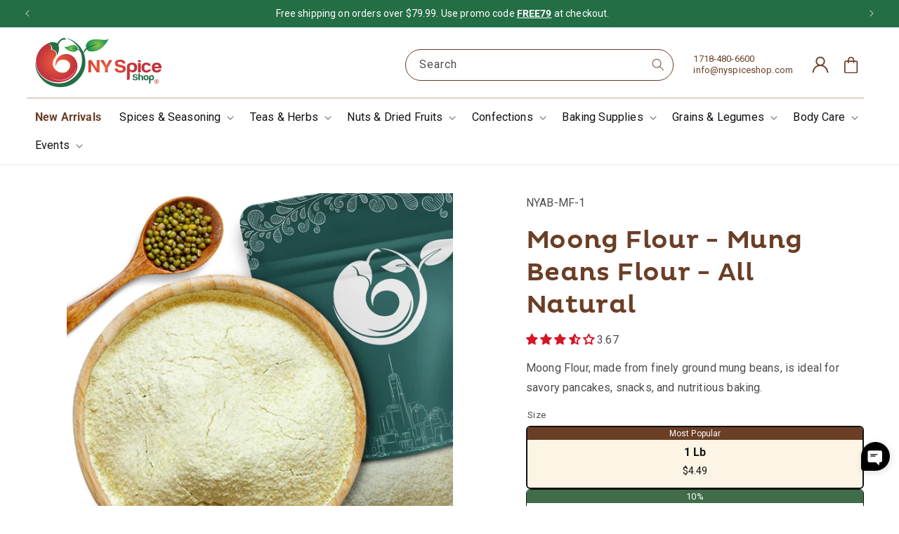

--- FILE ---
content_type: text/html; charset=utf-8
request_url: https://nyspiceshop.com/products/moong-flour?_pos=1&_sid=54ab21cd5&_ss=r
body_size: 67265
content:

<!doctype html>
<html class="js" lang="en">
  <head>
    <meta charset="utf-8">
    <meta http-equiv="X-UA-Compatible" content="IE=edge">
    <meta name="viewport" content="width=device-width,initial-scale=1">
    <meta name="theme-color" content="">
    <link rel="canonical" href="https://nyspiceshop.com/products/moong-flour"><link rel="icon" type="image/png" href="//nyspiceshop.com/cdn/shop/files/NYSpice_shop_logo_V2_c276b4ac-1616-4fe7-b6f0-58e0e898208f.png?crop=center&height=32&v=1739422087&width=32"><link rel="preconnect" href="https://fonts.shopifycdn.com" crossorigin><title>
      Moong Flour - Mung Beans Flour - NY Spice Shop - Buy Online
</title>

    
      <meta name="description" content="Mung bean, mung beans flour is made by grinding the whole dehulled mung beans. This flour is used in various Indian and Chinese dishes. In Indian cooking, moong dal flour is used to prepare rotis &amp; dosa.">
    

    

<meta property="og:site_name" content="NY Spice Shop">
<meta property="og:url" content="https://nyspiceshop.com/products/moong-flour">
<meta property="og:title" content="Moong Flour - Mung Beans Flour - NY Spice Shop - Buy Online">
<meta property="og:type" content="product">
<meta property="og:description" content="Mung bean, mung beans flour is made by grinding the whole dehulled mung beans. This flour is used in various Indian and Chinese dishes. In Indian cooking, moong dal flour is used to prepare rotis &amp; dosa."><meta property="og:image" content="http://nyspiceshop.com/cdn/shop/files/01_98.webp?v=1753736392">
  <meta property="og:image:secure_url" content="https://nyspiceshop.com/cdn/shop/files/01_98.webp?v=1753736392">
  <meta property="og:image:width" content="2000">
  <meta property="og:image:height" content="2000"><meta property="og:price:amount" content="4.49">
  <meta property="og:price:currency" content="USD"><meta name="twitter:site" content="@NYSpiceShop"><meta name="twitter:card" content="summary_large_image">
<meta name="twitter:title" content="Moong Flour - Mung Beans Flour - NY Spice Shop - Buy Online">
<meta name="twitter:description" content="Mung bean, mung beans flour is made by grinding the whole dehulled mung beans. This flour is used in various Indian and Chinese dishes. In Indian cooking, moong dal flour is used to prepare rotis &amp; dosa.">

    <meta name="OAI-SearchBot" content="allow">
    <meta name="GPTBot" content="allow">

    <script src="//nyspiceshop.com/cdn/shop/t/44/assets/constants.js?v=132983761750457495441760864783" defer="defer"></script>
    <script src="//nyspiceshop.com/cdn/shop/t/44/assets/pubsub.js?v=158357773527763999511760864783" defer="defer"></script>
    <script src="//nyspiceshop.com/cdn/shop/t/44/assets/global.js?v=152862011079830610291760864783" defer="defer"></script>
    <script src="//nyspiceshop.com/cdn/shop/t/44/assets/details-disclosure.js?v=13653116266235556501760864783" defer="defer"></script>
    <script src="//nyspiceshop.com/cdn/shop/t/44/assets/details-modal.js?v=25581673532751508451760864783" defer="defer"></script>
    <script src="//nyspiceshop.com/cdn/shop/t/44/assets/search-form.js?v=133129549252120666541760864783" defer="defer"></script><script src="//nyspiceshop.com/cdn/shop/t/44/assets/animations.js?v=88693664871331136111760864783" defer="defer"></script><link rel="preconnect" href="https://connect.facebook.net">
    <link rel="preconnect" href="https://cdn.jsdelivr.net">
    <link rel="preconnect" href="https://cdnwidget.judge.me">
    <link rel="preconnect" href="https://storage.synctrack.io">
    <link rel="preconnect" href="https://maps.googleapis.com">


    <script>window.performance && window.performance.mark && window.performance.mark('shopify.content_for_header.start');</script><meta name="facebook-domain-verification" content="vdkn351yoq1w1r61pb9bajdnr25l5o">
<meta id="shopify-digital-wallet" name="shopify-digital-wallet" content="/14466744377/digital_wallets/dialog">
<meta name="shopify-checkout-api-token" content="486234035bb19f552cd1867e9e5507ec">
<meta id="in-context-paypal-metadata" data-shop-id="14466744377" data-venmo-supported="false" data-environment="production" data-locale="en_US" data-paypal-v4="true" data-currency="USD">
<link rel="alternate" type="application/json+oembed" href="https://nyspiceshop.com/products/moong-flour.oembed">
<script async="async" src="/checkouts/internal/preloads.js?locale=en-US"></script>
<link rel="preconnect" href="https://shop.app" crossorigin="anonymous">
<script async="async" src="https://shop.app/checkouts/internal/preloads.js?locale=en-US&shop_id=14466744377" crossorigin="anonymous"></script>
<script id="apple-pay-shop-capabilities" type="application/json">{"shopId":14466744377,"countryCode":"US","currencyCode":"USD","merchantCapabilities":["supports3DS"],"merchantId":"gid:\/\/shopify\/Shop\/14466744377","merchantName":"NY Spice Shop","requiredBillingContactFields":["postalAddress","email"],"requiredShippingContactFields":["postalAddress","email"],"shippingType":"shipping","supportedNetworks":["visa","masterCard","amex","discover","elo","jcb"],"total":{"type":"pending","label":"NY Spice Shop","amount":"1.00"},"shopifyPaymentsEnabled":true,"supportsSubscriptions":true}</script>
<script id="shopify-features" type="application/json">{"accessToken":"486234035bb19f552cd1867e9e5507ec","betas":["rich-media-storefront-analytics"],"domain":"nyspiceshop.com","predictiveSearch":true,"shopId":14466744377,"locale":"en"}</script>
<script>var Shopify = Shopify || {};
Shopify.shop = "nyspicehouse.myshopify.com";
Shopify.locale = "en";
Shopify.currency = {"active":"USD","rate":"1.0"};
Shopify.country = "US";
Shopify.theme = {"name":"NY 2.0 Optimized [Dev-AM]","id":162692694051,"schema_name":"Dawn","schema_version":"15.2.0","theme_store_id":887,"role":"main"};
Shopify.theme.handle = "null";
Shopify.theme.style = {"id":null,"handle":null};
Shopify.cdnHost = "nyspiceshop.com/cdn";
Shopify.routes = Shopify.routes || {};
Shopify.routes.root = "/";</script>
<script type="module">!function(o){(o.Shopify=o.Shopify||{}).modules=!0}(window);</script>
<script>!function(o){function n(){var o=[];function n(){o.push(Array.prototype.slice.apply(arguments))}return n.q=o,n}var t=o.Shopify=o.Shopify||{};t.loadFeatures=n(),t.autoloadFeatures=n()}(window);</script>
<script>
  window.ShopifyPay = window.ShopifyPay || {};
  window.ShopifyPay.apiHost = "shop.app\/pay";
  window.ShopifyPay.redirectState = null;
</script>
<script id="shop-js-analytics" type="application/json">{"pageType":"product"}</script>
<script defer="defer" async type="module" src="//nyspiceshop.com/cdn/shopifycloud/shop-js/modules/v2/client.init-shop-cart-sync_BApSsMSl.en.esm.js"></script>
<script defer="defer" async type="module" src="//nyspiceshop.com/cdn/shopifycloud/shop-js/modules/v2/chunk.common_CBoos6YZ.esm.js"></script>
<script type="module">
  await import("//nyspiceshop.com/cdn/shopifycloud/shop-js/modules/v2/client.init-shop-cart-sync_BApSsMSl.en.esm.js");
await import("//nyspiceshop.com/cdn/shopifycloud/shop-js/modules/v2/chunk.common_CBoos6YZ.esm.js");

  window.Shopify.SignInWithShop?.initShopCartSync?.({"fedCMEnabled":true,"windoidEnabled":true});

</script>
<script defer="defer" async type="module" src="//nyspiceshop.com/cdn/shopifycloud/shop-js/modules/v2/client.payment-terms_BHOWV7U_.en.esm.js"></script>
<script defer="defer" async type="module" src="//nyspiceshop.com/cdn/shopifycloud/shop-js/modules/v2/chunk.common_CBoos6YZ.esm.js"></script>
<script defer="defer" async type="module" src="//nyspiceshop.com/cdn/shopifycloud/shop-js/modules/v2/chunk.modal_Bu1hFZFC.esm.js"></script>
<script type="module">
  await import("//nyspiceshop.com/cdn/shopifycloud/shop-js/modules/v2/client.payment-terms_BHOWV7U_.en.esm.js");
await import("//nyspiceshop.com/cdn/shopifycloud/shop-js/modules/v2/chunk.common_CBoos6YZ.esm.js");
await import("//nyspiceshop.com/cdn/shopifycloud/shop-js/modules/v2/chunk.modal_Bu1hFZFC.esm.js");

  
</script>
<script>
  window.Shopify = window.Shopify || {};
  if (!window.Shopify.featureAssets) window.Shopify.featureAssets = {};
  window.Shopify.featureAssets['shop-js'] = {"shop-cart-sync":["modules/v2/client.shop-cart-sync_DJczDl9f.en.esm.js","modules/v2/chunk.common_CBoos6YZ.esm.js"],"init-fed-cm":["modules/v2/client.init-fed-cm_BzwGC0Wi.en.esm.js","modules/v2/chunk.common_CBoos6YZ.esm.js"],"init-windoid":["modules/v2/client.init-windoid_BS26ThXS.en.esm.js","modules/v2/chunk.common_CBoos6YZ.esm.js"],"shop-cash-offers":["modules/v2/client.shop-cash-offers_DthCPNIO.en.esm.js","modules/v2/chunk.common_CBoos6YZ.esm.js","modules/v2/chunk.modal_Bu1hFZFC.esm.js"],"shop-button":["modules/v2/client.shop-button_D_JX508o.en.esm.js","modules/v2/chunk.common_CBoos6YZ.esm.js"],"init-shop-email-lookup-coordinator":["modules/v2/client.init-shop-email-lookup-coordinator_DFwWcvrS.en.esm.js","modules/v2/chunk.common_CBoos6YZ.esm.js"],"shop-toast-manager":["modules/v2/client.shop-toast-manager_tEhgP2F9.en.esm.js","modules/v2/chunk.common_CBoos6YZ.esm.js"],"shop-login-button":["modules/v2/client.shop-login-button_DwLgFT0K.en.esm.js","modules/v2/chunk.common_CBoos6YZ.esm.js","modules/v2/chunk.modal_Bu1hFZFC.esm.js"],"avatar":["modules/v2/client.avatar_BTnouDA3.en.esm.js"],"init-shop-cart-sync":["modules/v2/client.init-shop-cart-sync_BApSsMSl.en.esm.js","modules/v2/chunk.common_CBoos6YZ.esm.js"],"pay-button":["modules/v2/client.pay-button_BuNmcIr_.en.esm.js","modules/v2/chunk.common_CBoos6YZ.esm.js"],"init-shop-for-new-customer-accounts":["modules/v2/client.init-shop-for-new-customer-accounts_DrjXSI53.en.esm.js","modules/v2/client.shop-login-button_DwLgFT0K.en.esm.js","modules/v2/chunk.common_CBoos6YZ.esm.js","modules/v2/chunk.modal_Bu1hFZFC.esm.js"],"init-customer-accounts-sign-up":["modules/v2/client.init-customer-accounts-sign-up_TlVCiykN.en.esm.js","modules/v2/client.shop-login-button_DwLgFT0K.en.esm.js","modules/v2/chunk.common_CBoos6YZ.esm.js","modules/v2/chunk.modal_Bu1hFZFC.esm.js"],"shop-follow-button":["modules/v2/client.shop-follow-button_C5D3XtBb.en.esm.js","modules/v2/chunk.common_CBoos6YZ.esm.js","modules/v2/chunk.modal_Bu1hFZFC.esm.js"],"checkout-modal":["modules/v2/client.checkout-modal_8TC_1FUY.en.esm.js","modules/v2/chunk.common_CBoos6YZ.esm.js","modules/v2/chunk.modal_Bu1hFZFC.esm.js"],"init-customer-accounts":["modules/v2/client.init-customer-accounts_C0Oh2ljF.en.esm.js","modules/v2/client.shop-login-button_DwLgFT0K.en.esm.js","modules/v2/chunk.common_CBoos6YZ.esm.js","modules/v2/chunk.modal_Bu1hFZFC.esm.js"],"lead-capture":["modules/v2/client.lead-capture_Cq0gfm7I.en.esm.js","modules/v2/chunk.common_CBoos6YZ.esm.js","modules/v2/chunk.modal_Bu1hFZFC.esm.js"],"shop-login":["modules/v2/client.shop-login_BmtnoEUo.en.esm.js","modules/v2/chunk.common_CBoos6YZ.esm.js","modules/v2/chunk.modal_Bu1hFZFC.esm.js"],"payment-terms":["modules/v2/client.payment-terms_BHOWV7U_.en.esm.js","modules/v2/chunk.common_CBoos6YZ.esm.js","modules/v2/chunk.modal_Bu1hFZFC.esm.js"]};
</script>
<script>(function() {
  var isLoaded = false;
  function asyncLoad() {
    if (isLoaded) return;
    isLoaded = true;
    var urls = ["https:\/\/ds0wlyksfn0sb.cloudfront.net\/elevateab.app.txt?shop=nyspicehouse.myshopify.com","https:\/\/sdk.postscript.io\/sdk-script-loader.bundle.js?shopId=682260\u0026shop=nyspicehouse.myshopify.com"];
    for (var i = 0; i < urls.length; i++) {
      var s = document.createElement('script');
      s.type = 'text/javascript';
      s.async = true;
      s.src = urls[i];
      var x = document.getElementsByTagName('script')[0];
      x.parentNode.insertBefore(s, x);
    }
  };
  if(window.attachEvent) {
    window.attachEvent('onload', asyncLoad);
  } else {
    window.addEventListener('load', asyncLoad, false);
  }
})();</script>
<script id="__st">var __st={"a":14466744377,"offset":-18000,"reqid":"ddac6f61-f302-4db0-9460-77c05ff389e9-1768876061","pageurl":"nyspiceshop.com\/products\/moong-flour?_pos=1\u0026_sid=54ab21cd5\u0026_ss=r","u":"282a849858b9","p":"product","rtyp":"product","rid":6616788402211};</script>
<script>window.ShopifyPaypalV4VisibilityTracking = true;</script>
<script id="captcha-bootstrap">!function(){'use strict';const t='contact',e='account',n='new_comment',o=[[t,t],['blogs',n],['comments',n],[t,'customer']],c=[[e,'customer_login'],[e,'guest_login'],[e,'recover_customer_password'],[e,'create_customer']],r=t=>t.map((([t,e])=>`form[action*='/${t}']:not([data-nocaptcha='true']) input[name='form_type'][value='${e}']`)).join(','),a=t=>()=>t?[...document.querySelectorAll(t)].map((t=>t.form)):[];function s(){const t=[...o],e=r(t);return a(e)}const i='password',u='form_key',d=['recaptcha-v3-token','g-recaptcha-response','h-captcha-response',i],f=()=>{try{return window.sessionStorage}catch{return}},m='__shopify_v',_=t=>t.elements[u];function p(t,e,n=!1){try{const o=window.sessionStorage,c=JSON.parse(o.getItem(e)),{data:r}=function(t){const{data:e,action:n}=t;return t[m]||n?{data:e,action:n}:{data:t,action:n}}(c);for(const[e,n]of Object.entries(r))t.elements[e]&&(t.elements[e].value=n);n&&o.removeItem(e)}catch(o){console.error('form repopulation failed',{error:o})}}const l='form_type',E='cptcha';function T(t){t.dataset[E]=!0}const w=window,h=w.document,L='Shopify',v='ce_forms',y='captcha';let A=!1;((t,e)=>{const n=(g='f06e6c50-85a8-45c8-87d0-21a2b65856fe',I='https://cdn.shopify.com/shopifycloud/storefront-forms-hcaptcha/ce_storefront_forms_captcha_hcaptcha.v1.5.2.iife.js',D={infoText:'Protected by hCaptcha',privacyText:'Privacy',termsText:'Terms'},(t,e,n)=>{const o=w[L][v],c=o.bindForm;if(c)return c(t,g,e,D).then(n);var r;o.q.push([[t,g,e,D],n]),r=I,A||(h.body.append(Object.assign(h.createElement('script'),{id:'captcha-provider',async:!0,src:r})),A=!0)});var g,I,D;w[L]=w[L]||{},w[L][v]=w[L][v]||{},w[L][v].q=[],w[L][y]=w[L][y]||{},w[L][y].protect=function(t,e){n(t,void 0,e),T(t)},Object.freeze(w[L][y]),function(t,e,n,w,h,L){const[v,y,A,g]=function(t,e,n){const i=e?o:[],u=t?c:[],d=[...i,...u],f=r(d),m=r(i),_=r(d.filter((([t,e])=>n.includes(e))));return[a(f),a(m),a(_),s()]}(w,h,L),I=t=>{const e=t.target;return e instanceof HTMLFormElement?e:e&&e.form},D=t=>v().includes(t);t.addEventListener('submit',(t=>{const e=I(t);if(!e)return;const n=D(e)&&!e.dataset.hcaptchaBound&&!e.dataset.recaptchaBound,o=_(e),c=g().includes(e)&&(!o||!o.value);(n||c)&&t.preventDefault(),c&&!n&&(function(t){try{if(!f())return;!function(t){const e=f();if(!e)return;const n=_(t);if(!n)return;const o=n.value;o&&e.removeItem(o)}(t);const e=Array.from(Array(32),(()=>Math.random().toString(36)[2])).join('');!function(t,e){_(t)||t.append(Object.assign(document.createElement('input'),{type:'hidden',name:u})),t.elements[u].value=e}(t,e),function(t,e){const n=f();if(!n)return;const o=[...t.querySelectorAll(`input[type='${i}']`)].map((({name:t})=>t)),c=[...d,...o],r={};for(const[a,s]of new FormData(t).entries())c.includes(a)||(r[a]=s);n.setItem(e,JSON.stringify({[m]:1,action:t.action,data:r}))}(t,e)}catch(e){console.error('failed to persist form',e)}}(e),e.submit())}));const S=(t,e)=>{t&&!t.dataset[E]&&(n(t,e.some((e=>e===t))),T(t))};for(const o of['focusin','change'])t.addEventListener(o,(t=>{const e=I(t);D(e)&&S(e,y())}));const B=e.get('form_key'),M=e.get(l),P=B&&M;t.addEventListener('DOMContentLoaded',(()=>{const t=y();if(P)for(const e of t)e.elements[l].value===M&&p(e,B);[...new Set([...A(),...v().filter((t=>'true'===t.dataset.shopifyCaptcha))])].forEach((e=>S(e,t)))}))}(h,new URLSearchParams(w.location.search),n,t,e,['guest_login'])})(!0,!0)}();</script>
<script integrity="sha256-4kQ18oKyAcykRKYeNunJcIwy7WH5gtpwJnB7kiuLZ1E=" data-source-attribution="shopify.loadfeatures" defer="defer" src="//nyspiceshop.com/cdn/shopifycloud/storefront/assets/storefront/load_feature-a0a9edcb.js" crossorigin="anonymous"></script>
<script crossorigin="anonymous" defer="defer" src="//nyspiceshop.com/cdn/shopifycloud/storefront/assets/shopify_pay/storefront-65b4c6d7.js?v=20250812"></script>
<script data-source-attribution="shopify.dynamic_checkout.dynamic.init">var Shopify=Shopify||{};Shopify.PaymentButton=Shopify.PaymentButton||{isStorefrontPortableWallets:!0,init:function(){window.Shopify.PaymentButton.init=function(){};var t=document.createElement("script");t.src="https://nyspiceshop.com/cdn/shopifycloud/portable-wallets/latest/portable-wallets.en.js",t.type="module",document.head.appendChild(t)}};
</script>
<script data-source-attribution="shopify.dynamic_checkout.buyer_consent">
  function portableWalletsHideBuyerConsent(e){var t=document.getElementById("shopify-buyer-consent"),n=document.getElementById("shopify-subscription-policy-button");t&&n&&(t.classList.add("hidden"),t.setAttribute("aria-hidden","true"),n.removeEventListener("click",e))}function portableWalletsShowBuyerConsent(e){var t=document.getElementById("shopify-buyer-consent"),n=document.getElementById("shopify-subscription-policy-button");t&&n&&(t.classList.remove("hidden"),t.removeAttribute("aria-hidden"),n.addEventListener("click",e))}window.Shopify?.PaymentButton&&(window.Shopify.PaymentButton.hideBuyerConsent=portableWalletsHideBuyerConsent,window.Shopify.PaymentButton.showBuyerConsent=portableWalletsShowBuyerConsent);
</script>
<script data-source-attribution="shopify.dynamic_checkout.cart.bootstrap">document.addEventListener("DOMContentLoaded",(function(){function t(){return document.querySelector("shopify-accelerated-checkout-cart, shopify-accelerated-checkout")}if(t())Shopify.PaymentButton.init();else{new MutationObserver((function(e,n){t()&&(Shopify.PaymentButton.init(),n.disconnect())})).observe(document.body,{childList:!0,subtree:!0})}}));
</script>
<link id="shopify-accelerated-checkout-styles" rel="stylesheet" media="screen" href="https://nyspiceshop.com/cdn/shopifycloud/portable-wallets/latest/accelerated-checkout-backwards-compat.css" crossorigin="anonymous">
<style id="shopify-accelerated-checkout-cart">
        #shopify-buyer-consent {
  margin-top: 1em;
  display: inline-block;
  width: 100%;
}

#shopify-buyer-consent.hidden {
  display: none;
}

#shopify-subscription-policy-button {
  background: none;
  border: none;
  padding: 0;
  text-decoration: underline;
  font-size: inherit;
  cursor: pointer;
}

#shopify-subscription-policy-button::before {
  box-shadow: none;
}

      </style>
<script id="sections-script" data-sections="header" defer="defer" src="//nyspiceshop.com/cdn/shop/t/44/compiled_assets/scripts.js?v=19256"></script>
<script>window.performance && window.performance.mark && window.performance.mark('shopify.content_for_header.end');</script>


    <style data-shopify>
      @font-face {
  font-family: Roboto;
  font-weight: 400;
  font-style: normal;
  font-display: swap;
  src: url("//nyspiceshop.com/cdn/fonts/roboto/roboto_n4.2019d890f07b1852f56ce63ba45b2db45d852cba.woff2") format("woff2"),
       url("//nyspiceshop.com/cdn/fonts/roboto/roboto_n4.238690e0007583582327135619c5f7971652fa9d.woff") format("woff");
}

      @font-face {
  font-family: Roboto;
  font-weight: 700;
  font-style: normal;
  font-display: swap;
  src: url("//nyspiceshop.com/cdn/fonts/roboto/roboto_n7.f38007a10afbbde8976c4056bfe890710d51dec2.woff2") format("woff2"),
       url("//nyspiceshop.com/cdn/fonts/roboto/roboto_n7.94bfdd3e80c7be00e128703d245c207769d763f9.woff") format("woff");
}

      @font-face {
  font-family: Roboto;
  font-weight: 400;
  font-style: italic;
  font-display: swap;
  src: url("//nyspiceshop.com/cdn/fonts/roboto/roboto_i4.57ce898ccda22ee84f49e6b57ae302250655e2d4.woff2") format("woff2"),
       url("//nyspiceshop.com/cdn/fonts/roboto/roboto_i4.b21f3bd061cbcb83b824ae8c7671a82587b264bf.woff") format("woff");
}

      @font-face {
  font-family: Roboto;
  font-weight: 700;
  font-style: italic;
  font-display: swap;
  src: url("//nyspiceshop.com/cdn/fonts/roboto/roboto_i7.7ccaf9410746f2c53340607c42c43f90a9005937.woff2") format("woff2"),
       url("//nyspiceshop.com/cdn/fonts/roboto/roboto_i7.49ec21cdd7148292bffea74c62c0df6e93551516.woff") format("woff");
}

      @font-face {
  font-family: "Playfair Display";
  font-weight: 400;
  font-style: normal;
  font-display: swap;
  src: url("//nyspiceshop.com/cdn/fonts/playfair_display/playfairdisplay_n4.9980f3e16959dc89137cc1369bfc3ae98af1deb9.woff2") format("woff2"),
       url("//nyspiceshop.com/cdn/fonts/playfair_display/playfairdisplay_n4.c562b7c8e5637886a811d2a017f9e023166064ee.woff") format("woff");
}


      
        :root,
        .color-scheme-1 {
          --color-background: 255,255,255;
        
          --gradient-background: #ffffff;
        

        

        --color-foreground: 18,18,18;
        --color-background-contrast: 191,191,191;
        --color-shadow: 107,62,38;
        --color-button: 35,110,69;
        --color-button-text: 252,245,229;
        --color-secondary-button: 255,255,255;
        --color-secondary-button-text: 107,62,38;
        --color-link: 107,62,38;
        --color-badge-foreground: 18,18,18;
        --color-badge-background: 255,255,255;
        --color-badge-border: 18,18,18;
        --payment-terms-background-color: rgb(255 255 255);
      }
      
        
        .color-scheme-2 {
          --color-background: 35,110,69;
        
          --gradient-background: #236e45;
        

        

        --color-foreground: 255,255,255;
        --color-background-contrast: 4,13,8;
        --color-shadow: 18,18,18;
        --color-button: 18,18,18;
        --color-button-text: 243,243,243;
        --color-secondary-button: 35,110,69;
        --color-secondary-button-text: 18,18,18;
        --color-link: 18,18,18;
        --color-badge-foreground: 255,255,255;
        --color-badge-background: 35,110,69;
        --color-badge-border: 255,255,255;
        --payment-terms-background-color: rgb(35 110 69);
      }
      
        
        .color-scheme-3 {
          --color-background: 252,245,229;
        
          --gradient-background: #fcf5e5;
        

        

        --color-foreground: 107,62,38;
        --color-background-contrast: 239,201,115;
        --color-shadow: 252,245,229;
        --color-button: 35,110,69;
        --color-button-text: 255,255,255;
        --color-secondary-button: 252,245,229;
        --color-secondary-button-text: 18,18,18;
        --color-link: 18,18,18;
        --color-badge-foreground: 107,62,38;
        --color-badge-background: 252,245,229;
        --color-badge-border: 107,62,38;
        --payment-terms-background-color: rgb(252 245 229);
      }
      
        
        .color-scheme-4 {
          --color-background: 252,245,229;
        
          --gradient-background: #fcf5e5;
        

        

        --color-foreground: 255,255,255;
        --color-background-contrast: 239,201,115;
        --color-shadow: 18,18,18;
        --color-button: 213,77,77;
        --color-button-text: 255,255,255;
        --color-secondary-button: 252,245,229;
        --color-secondary-button-text: 255,255,255;
        --color-link: 255,255,255;
        --color-badge-foreground: 255,255,255;
        --color-badge-background: 252,245,229;
        --color-badge-border: 255,255,255;
        --payment-terms-background-color: rgb(252 245 229);
      }
      
        
        .color-scheme-5 {
          --color-background: 107,62,38;
        
          --gradient-background: #6b3e26;
        

        

        --color-foreground: 255,255,255;
        --color-background-contrast: 13,7,5;
        --color-shadow: 18,18,18;
        --color-button: 255,255,255;
        --color-button-text: 252,245,229;
        --color-secondary-button: 107,62,38;
        --color-secondary-button-text: 255,255,255;
        --color-link: 255,255,255;
        --color-badge-foreground: 255,255,255;
        --color-badge-background: 107,62,38;
        --color-badge-border: 255,255,255;
        --payment-terms-background-color: rgb(107 62 38);
      }
      

      body, .color-scheme-1, .color-scheme-2, .color-scheme-3, .color-scheme-4, .color-scheme-5 {
        color: rgba(var(--color-foreground), 0.75);
        background-color: rgb(var(--color-background));
      }

      :root {
        --font-body-family: Roboto, sans-serif;
        --font-body-style: normal;
        --font-body-weight: 400;
        --font-body-weight-bold: 700;

        --font-heading-family: "Playfair Display", serif;
        --font-heading-style: normal;
        --font-heading-weight: 400;

        --font-body-scale: 1.0;
        --font-heading-scale: 1.0;

        --media-padding: px;
        --media-border-opacity: 0.0;
        --media-border-width: 0px;
        --media-radius: 0px;
        --media-shadow-opacity: 0.0;
        --media-shadow-horizontal-offset: 0px;
        --media-shadow-vertical-offset: 4px;
        --media-shadow-blur-radius: 5px;
        --media-shadow-visible: 0;

        --page-width: 160rem;
        --page-width-margin: 0rem;

        --product-card-image-padding: 0.6rem;
        --product-card-corner-radius: 1.2rem;
        --product-card-text-alignment: left;
        --product-card-border-width: 0.0rem;
        --product-card-border-opacity: 0.0;
        --product-card-shadow-opacity: 0.0;
        --product-card-shadow-visible: 0;
        --product-card-shadow-horizontal-offset: 0.0rem;
        --product-card-shadow-vertical-offset: 0.4rem;
        --product-card-shadow-blur-radius: 0.5rem;

        --collection-card-image-padding: 0.0rem;
        --collection-card-corner-radius: 0.0rem;
        --collection-card-text-alignment: center;
        --collection-card-border-width: 0.0rem;
        --collection-card-border-opacity: 0.1;
        --collection-card-shadow-opacity: 0.0;
        --collection-card-shadow-visible: 0;
        --collection-card-shadow-horizontal-offset: 0.0rem;
        --collection-card-shadow-vertical-offset: 0.4rem;
        --collection-card-shadow-blur-radius: 0.5rem;

        --blog-card-image-padding: 0.0rem;
        --blog-card-corner-radius: 0.0rem;
        --blog-card-text-alignment: left;
        --blog-card-border-width: 0.0rem;
        --blog-card-border-opacity: 0.1;
        --blog-card-shadow-opacity: 0.0;
        --blog-card-shadow-visible: 0;
        --blog-card-shadow-horizontal-offset: 0.0rem;
        --blog-card-shadow-vertical-offset: 0.4rem;
        --blog-card-shadow-blur-radius: 0.5rem;

        --badge-corner-radius: 4.0rem;

        --popup-border-width: 1px;
        --popup-border-opacity: 0.1;
        --popup-corner-radius: 0px;
        --popup-shadow-opacity: 0.05;
        --popup-shadow-horizontal-offset: 0px;
        --popup-shadow-vertical-offset: 4px;
        --popup-shadow-blur-radius: 5px;

        --drawer-border-width: 1px;
        --drawer-border-opacity: 0.1;
        --drawer-shadow-opacity: 0.0;
        --drawer-shadow-horizontal-offset: 0px;
        --drawer-shadow-vertical-offset: 4px;
        --drawer-shadow-blur-radius: 5px;

        --spacing-sections-desktop: 0px;
        --spacing-sections-mobile: 0px;

        --grid-desktop-vertical-spacing: 20px;
        --grid-desktop-horizontal-spacing: 20px;
        --grid-mobile-vertical-spacing: 10px;
        --grid-mobile-horizontal-spacing: 10px;

        --text-boxes-border-opacity: 0.1;
        --text-boxes-border-width: 0px;
        --text-boxes-radius: 0px;
        --text-boxes-shadow-opacity: 0.0;
        --text-boxes-shadow-visible: 0;
        --text-boxes-shadow-horizontal-offset: 0px;
        --text-boxes-shadow-vertical-offset: 4px;
        --text-boxes-shadow-blur-radius: 5px;

        --buttons-radius: 6px;
        --buttons-radius-outset: 6px;
        --buttons-border-width: 0px;
        --buttons-border-opacity: 1.0;
        --buttons-shadow-opacity: 0.0;
        --buttons-shadow-visible: 0;
        --buttons-shadow-horizontal-offset: 0px;
        --buttons-shadow-vertical-offset: 0px;
        --buttons-shadow-blur-radius: 0px;
        --buttons-border-offset: 0.3px;

        --inputs-radius: 8px;
        --inputs-border-width: 1px;
        --inputs-border-opacity: 0.55;
        --inputs-shadow-opacity: 0.0;
        --inputs-shadow-horizontal-offset: 0px;
        --inputs-margin-offset: 0px;
        --inputs-shadow-vertical-offset: 4px;
        --inputs-shadow-blur-radius: 5px;
        --inputs-radius-outset: 9px;

        --variant-pills-radius: 8px;
        --variant-pills-border-width: 1px;
        --variant-pills-border-opacity: 1.0;
        --variant-pills-shadow-opacity: 0.0;
        --variant-pills-shadow-horizontal-offset: 0px;
        --variant-pills-shadow-vertical-offset: 4px;
        --variant-pills-shadow-blur-radius: 5px;
      }

      *,
      *::before,
      *::after {
        box-sizing: inherit;
      }

      html {
        box-sizing: border-box;
        font-size: calc(var(--font-body-scale) * 62.5%);
        height: 100%;
      }

      body {
        display: grid;
        grid-template-rows: auto auto 1fr auto;
        grid-template-columns: 100%;
        min-height: 100%;
        margin: 0;
        font-size: 1.5rem;
        letter-spacing: 0.06rem;
        line-height: calc(1 + 0.8 / var(--font-body-scale));
        font-family: var(--font-body-family);
        font-style: var(--font-body-style);
        font-weight: var(--font-body-weight);
      }

      @media screen and (min-width: 750px) {
        body {
          font-size: 1.6rem;
        }
      }
    </style>

<link rel="preload" href="//nyspiceshop.com/cdn/shop/t/44/assets/base.css?v=6146947676374911171760864783" as="style" onload="this.rel='stylesheet'">
<noscript><link href="//nyspiceshop.com/cdn/shop/t/44/assets/base.css?v=6146947676374911171760864783" rel="stylesheet" type="text/css" media="all" /></noscript>
<link rel="preload" href="//nyspiceshop.com/cdn/shop/t/44/assets/component-cart-items.css?v=168198916278927544141760864783" as="style" onload="this.rel='stylesheet'">
<noscript><link href="//nyspiceshop.com/cdn/shop/t/44/assets/component-cart-items.css?v=168198916278927544141760864783" rel="stylesheet" type="text/css" media="all" /></noscript><link rel="preload" href="//nyspiceshop.com/cdn/shop/t/44/assets/component-cart-drawer.css?v=85574256385336530451760864783" as="style" onload="this.rel='stylesheet'">
  <noscript><link href="//nyspiceshop.com/cdn/shop/t/44/assets/component-cart-drawer.css?v=85574256385336530451760864783" rel="stylesheet" type="text/css" media="all" /></noscript>
  <link rel="preload" href="//nyspiceshop.com/cdn/shop/t/44/assets/component-cart.css?v=164708765130180853531760864783" as="style" onload="this.rel='stylesheet'">
  <noscript><link href="//nyspiceshop.com/cdn/shop/t/44/assets/component-cart.css?v=164708765130180853531760864783" rel="stylesheet" type="text/css" media="all" /></noscript>
  <link rel="preload" href="//nyspiceshop.com/cdn/shop/t/44/assets/component-totals.css?v=15906652033866631521760864783" as="style" onload="this.rel='stylesheet'">
  <noscript><link href="//nyspiceshop.com/cdn/shop/t/44/assets/component-totals.css?v=15906652033866631521760864783" rel="stylesheet" type="text/css" media="all" /></noscript>
  <link rel="preload" href="//nyspiceshop.com/cdn/shop/t/44/assets/component-price.css?v=173605299723776839261766596314" as="style" onload="this.rel='stylesheet'">
  <noscript><link href="//nyspiceshop.com/cdn/shop/t/44/assets/component-price.css?v=173605299723776839261766596314" rel="stylesheet" type="text/css" media="all" /></noscript>
  <link rel="preload" href="//nyspiceshop.com/cdn/shop/t/44/assets/component-discounts.css?v=152760482443307489271760864783" as="style" onload="this.rel='stylesheet'">
  <noscript><link href="//nyspiceshop.com/cdn/shop/t/44/assets/component-discounts.css?v=152760482443307489271760864783" rel="stylesheet" type="text/css" media="all" /></noscript>
      <link rel="preload" as="font" href="//nyspiceshop.com/cdn/fonts/roboto/roboto_n4.2019d890f07b1852f56ce63ba45b2db45d852cba.woff2" type="font/woff2" crossorigin>
      

      <link rel="preload" as="font" href="//nyspiceshop.com/cdn/fonts/playfair_display/playfairdisplay_n4.9980f3e16959dc89137cc1369bfc3ae98af1deb9.woff2" type="font/woff2" crossorigin>
      
<link href="//nyspiceshop.com/cdn/shop/t/44/assets/component-localization-form.css?v=170315343355214948141760864783" rel="stylesheet" type="text/css" media="all" />
      <script src="//nyspiceshop.com/cdn/shop/t/44/assets/localization-form.js?v=144176611646395275351760864783" defer="defer"></script><link rel="stylesheet" href="//nyspiceshop.com/cdn/shop/t/44/assets/component-predictive-search.css?v=118923337488134913561760864783" media="print" onload="this.media='all'"><script>
      if (Shopify.designMode) {
        document.documentElement.classList.add('shopify-design-mode');
      }
    </script>
    
    <link rel="preload" href="https://cdn.jsdelivr.net/npm/@splidejs/splide@4.1.4/dist/css/splide.min.css" as="style" onload="this.rel='stylesheet'">
    <noscript><link rel="stylesheet" href="https://cdn.jsdelivr.net/npm/@splidejs/splide@4.1.4/dist/css/splide.min.css"></noscript>

    <script src="https://cdn.jsdelivr.net/npm/@splidejs/splide@4.1.4/dist/js/splide.min.js"></script>
    
    <link rel="preload" href="//nyspiceshop.com/cdn/shop/t/44/assets/general.css?v=141612091288530471251763362916" as="style" onload="this.rel='stylesheet'">
    <noscript><link href="//nyspiceshop.com/cdn/shop/t/44/assets/general.css?v=141612091288530471251763362916" rel="stylesheet" type="text/css" media="all" /></noscript><script>try{window.eab_data={selectors:JSON.parse(`{}`)||{},allTests:JSON.parse(`{"978dcdb7-69eb-40a3-859f-b41c6af2445d":{"21453":{"variationName":"Control","trafficPercentage":50,"isDone":false,"isControl":true,"templateID":"2-columns"},"21454":{"variationName":"Variation 1 (Testimonial Carousel)","trafficPercentage":50,"isDone":false,"templateID":"eab-wFqNzNDgOc"},"data":{"name":"Add Testimonial Carousel","isLive":false,"settings":{"afterDiscounts":true},"type":"PAGE","filters":[],"isPersonalization":false,"page":"product"}},"a4ef517d-b154-4762-9272-1f7b44c76208":{"21449":{"variationName":"Control","trafficPercentage":50,"isDone":false,"isControl":true,"templateID":""},"21450":{"variationName":"2 Columns","trafficPercentage":50,"isDone":false,"templateID":"2-columns"},"data":{"name":"2 vs 3 Columns PDP","isLive":false,"settings":{"afterDiscounts":true},"type":"PAGE","filters":[],"isPersonalization":false,"page":"product"}},"c4f03339-12fb-4d6a-97a2-d82f87d1eb44":{"23230":{"variationName":"Control","trafficPercentage":50,"isDone":false,"isControl":true,"templateID":""},"23231":{"variationName":"Simplified","trafficPercentage":50,"isDone":false,"templateID":"no-upsell"},"data":{"name":"Full options vs Simplified PDP","isLive":false,"settings":{"afterDiscounts":true},"type":"PAGE","filters":[],"isPersonalization":false,"page":"product"}},"1c09b2bb-fc6f-4510-b63e-f074daa78d09":{"25425":{"variationName":"Control","trafficPercentage":50,"isDone":false,"isControl":true,"templateID":""},"25426":{"variationName":"Variation 1 (Marquee Banner)","trafficPercentage":50,"isDone":false,"templateID":"eab-zi44asX1N5"},"data":{"name":"Add Marquee Banner","isLive":false,"settings":{"afterDiscounts":true},"type":"PAGE","filters":[],"isPersonalization":false,"page":"product"}}}`)||{},currencyFormat:"${{amount}} USD"};}catch(error){console.log(error);window.eab_data={selectors:{},allTests:{},currencyFormat:"${{amount}} USD"};}</script><script src="https://ds0wlyksfn0sb.cloudfront.net/redirect.js"></script><!-- BEGIN app block: shopify://apps/judge-me-reviews/blocks/judgeme_core/61ccd3b1-a9f2-4160-9fe9-4fec8413e5d8 --><!-- Start of Judge.me Core -->






<link rel="dns-prefetch" href="https://cdnwidget.judge.me">
<link rel="dns-prefetch" href="https://cdn.judge.me">
<link rel="dns-prefetch" href="https://cdn1.judge.me">
<link rel="dns-prefetch" href="https://api.judge.me">

<script data-cfasync='false' class='jdgm-settings-script'>window.jdgmSettings={"pagination":5,"disable_web_reviews":false,"badge_no_review_text":"No reviews","badge_n_reviews_text":"{{ average_rating }}","badge_star_color":"#D61526","hide_badge_preview_if_no_reviews":true,"badge_hide_text":false,"enforce_center_preview_badge":false,"widget_title":"Customer Reviews","widget_open_form_text":"Write a review","widget_close_form_text":"Cancel review","widget_refresh_page_text":"Refresh page","widget_summary_text":"Based on {{ number_of_reviews }} review/reviews","widget_no_review_text":"Be the first to write a review","widget_name_field_text":"Display name","widget_verified_name_field_text":"Verified Name (public)","widget_name_placeholder_text":"Display name","widget_required_field_error_text":"This field is required.","widget_email_field_text":"Email address","widget_verified_email_field_text":"Verified Email (private, can not be edited)","widget_email_placeholder_text":"Your email address","widget_email_field_error_text":"Please enter a valid email address.","widget_rating_field_text":"Rating","widget_review_title_field_text":"Review Title","widget_review_title_placeholder_text":"Give your review a title","widget_review_body_field_text":"Review content","widget_review_body_placeholder_text":"Start writing here...","widget_pictures_field_text":"Picture/Video (optional)","widget_submit_review_text":"Submit Review","widget_submit_verified_review_text":"Submit Verified Review","widget_submit_success_msg_with_auto_publish":"Thank you! Please refresh the page in a few moments to see your review. You can remove or edit your review by logging into \u003ca href='https://judge.me/login' target='_blank' rel='nofollow noopener'\u003eJudge.me\u003c/a\u003e","widget_submit_success_msg_no_auto_publish":"Thank you! Your review will be published as soon as it is approved by the shop admin. You can remove or edit your review by logging into \u003ca href='https://judge.me/login' target='_blank' rel='nofollow noopener'\u003eJudge.me\u003c/a\u003e","widget_show_default_reviews_out_of_total_text":"Showing {{ n_reviews_shown }} out of {{ n_reviews }} reviews.","widget_show_all_link_text":"Show all","widget_show_less_link_text":"Show less","widget_author_said_text":"{{ reviewer_name }} said:","widget_days_text":"{{ n }} days ago","widget_weeks_text":"{{ n }} week/weeks ago","widget_months_text":"{{ n }} month/months ago","widget_years_text":"{{ n }} year/years ago","widget_yesterday_text":"Yesterday","widget_today_text":"Today","widget_replied_text":"\u003e\u003e {{ shop_name }} replied:","widget_read_more_text":"Read more","widget_reviewer_name_as_initial":"","widget_rating_filter_color":"","widget_rating_filter_see_all_text":"See all reviews","widget_sorting_most_recent_text":"Most Recent","widget_sorting_highest_rating_text":"Highest Rating","widget_sorting_lowest_rating_text":"Lowest Rating","widget_sorting_with_pictures_text":"Only Pictures","widget_sorting_most_helpful_text":"Most Helpful","widget_open_question_form_text":"Ask a question","widget_reviews_subtab_text":"Reviews","widget_questions_subtab_text":"Questions","widget_question_label_text":"Question","widget_answer_label_text":"Answer","widget_question_placeholder_text":"Write your question here","widget_submit_question_text":"Submit Question","widget_question_submit_success_text":"Thank you for your question! We will notify you once it gets answered.","widget_star_color":"#D61526","verified_badge_text":"Verified","verified_badge_bg_color":"","verified_badge_text_color":"","verified_badge_placement":"left-of-reviewer-name","widget_review_max_height":"","widget_hide_border":false,"widget_social_share":false,"widget_thumb":false,"widget_review_location_show":false,"widget_location_format":"country_iso_code","all_reviews_include_out_of_store_products":true,"all_reviews_out_of_store_text":"(out of store)","all_reviews_pagination":100,"all_reviews_product_name_prefix_text":"about","enable_review_pictures":false,"enable_question_anwser":false,"widget_theme":"carousel","review_date_format":"mm/dd/yyyy","default_sort_method":"most-recent","widget_product_reviews_subtab_text":"Product Reviews","widget_shop_reviews_subtab_text":"Shop Reviews","widget_other_products_reviews_text":"Reviews for other products","widget_store_reviews_subtab_text":"Store reviews","widget_no_store_reviews_text":"This store hasn't received any reviews yet","widget_web_restriction_product_reviews_text":"This product hasn't received any reviews yet","widget_no_items_text":"No items found","widget_show_more_text":"Show more","widget_write_a_store_review_text":"Write a Store Review","widget_other_languages_heading":"Reviews in Other Languages","widget_translate_review_text":"Translate review to {{ language }}","widget_translating_review_text":"Translating...","widget_show_original_translation_text":"Show original ({{ language }})","widget_translate_review_failed_text":"Review couldn't be translated.","widget_translate_review_retry_text":"Retry","widget_translate_review_try_again_later_text":"Try again later","show_product_url_for_grouped_product":false,"widget_sorting_pictures_first_text":"Pictures First","show_pictures_on_all_rev_page_mobile":false,"show_pictures_on_all_rev_page_desktop":false,"floating_tab_hide_mobile_install_preference":false,"floating_tab_button_name":"★ Reviews","floating_tab_title":"Let customers speak for us","floating_tab_button_color":"","floating_tab_button_background_color":"","floating_tab_url":"","floating_tab_url_enabled":false,"floating_tab_tab_style":"text","all_reviews_text_badge_text":"Customers rate us {{ shop.metafields.judgeme.all_reviews_rating | round: 1 }}/5 based on {{ shop.metafields.judgeme.all_reviews_count }} reviews.","all_reviews_text_badge_text_branded_style":"{{ shop.metafields.judgeme.all_reviews_rating | round: 1 }} out of 5 stars based on {{ shop.metafields.judgeme.all_reviews_count }} reviews","is_all_reviews_text_badge_a_link":false,"show_stars_for_all_reviews_text_badge":false,"all_reviews_text_badge_url":"","all_reviews_text_style":"text","all_reviews_text_color_style":"judgeme_brand_color","all_reviews_text_color":"#108474","all_reviews_text_show_jm_brand":true,"featured_carousel_show_header":true,"featured_carousel_title":"Let customers speak for us","testimonials_carousel_title":"Customers are saying","videos_carousel_title":"Real customer stories","cards_carousel_title":"Customers are saying","featured_carousel_count_text":"from {{ n }} reviews","featured_carousel_add_link_to_all_reviews_page":false,"featured_carousel_url":"","featured_carousel_show_images":true,"featured_carousel_autoslide_interval":5,"featured_carousel_arrows_on_the_sides":true,"featured_carousel_height":250,"featured_carousel_width":80,"featured_carousel_image_size":0,"featured_carousel_image_height":250,"featured_carousel_arrow_color":"#eeeeee","verified_count_badge_style":"vintage","verified_count_badge_orientation":"horizontal","verified_count_badge_color_style":"judgeme_brand_color","verified_count_badge_color":"#108474","is_verified_count_badge_a_link":false,"verified_count_badge_url":"","verified_count_badge_show_jm_brand":true,"widget_rating_preset_default":5,"widget_first_sub_tab":"product-reviews","widget_show_histogram":true,"widget_histogram_use_custom_color":false,"widget_pagination_use_custom_color":false,"widget_star_use_custom_color":false,"widget_verified_badge_use_custom_color":false,"widget_write_review_use_custom_color":false,"picture_reminder_submit_button":"Upload Pictures","enable_review_videos":false,"mute_video_by_default":false,"widget_sorting_videos_first_text":"Videos First","widget_review_pending_text":"Pending","featured_carousel_items_for_large_screen":3,"social_share_options_order":"Facebook,Twitter","remove_microdata_snippet":true,"disable_json_ld":false,"enable_json_ld_products":false,"preview_badge_show_question_text":false,"preview_badge_no_question_text":"No questions","preview_badge_n_question_text":"{{ number_of_questions }} question/questions","qa_badge_show_icon":false,"qa_badge_position":"same-row","remove_judgeme_branding":false,"widget_add_search_bar":false,"widget_search_bar_placeholder":"Search","widget_sorting_verified_only_text":"Verified only","featured_carousel_theme":"default","featured_carousel_show_rating":true,"featured_carousel_show_title":true,"featured_carousel_show_body":true,"featured_carousel_show_date":false,"featured_carousel_show_reviewer":true,"featured_carousel_show_product":false,"featured_carousel_header_background_color":"#108474","featured_carousel_header_text_color":"#ffffff","featured_carousel_name_product_separator":"reviewed","featured_carousel_full_star_background":"#108474","featured_carousel_empty_star_background":"#dadada","featured_carousel_vertical_theme_background":"#f9fafb","featured_carousel_verified_badge_enable":false,"featured_carousel_verified_badge_color":"#108474","featured_carousel_border_style":"round","featured_carousel_review_line_length_limit":3,"featured_carousel_more_reviews_button_text":"Read more reviews","featured_carousel_view_product_button_text":"View product","all_reviews_page_load_reviews_on":"scroll","all_reviews_page_load_more_text":"Load More Reviews","disable_fb_tab_reviews":false,"enable_ajax_cdn_cache":false,"widget_public_name_text":"displayed publicly like","default_reviewer_name":"John Smith","default_reviewer_name_has_non_latin":true,"widget_reviewer_anonymous":"Anonymous","medals_widget_title":"Judge.me Review Medals","medals_widget_background_color":"#f9fafb","medals_widget_position":"footer_all_pages","medals_widget_border_color":"#f9fafb","medals_widget_verified_text_position":"left","medals_widget_use_monochromatic_version":false,"medals_widget_elements_color":"#108474","show_reviewer_avatar":true,"widget_invalid_yt_video_url_error_text":"Not a YouTube video URL","widget_max_length_field_error_text":"Please enter no more than {0} characters.","widget_show_country_flag":false,"widget_show_collected_via_shop_app":true,"widget_verified_by_shop_badge_style":"light","widget_verified_by_shop_text":"Verified by Shop","widget_show_photo_gallery":false,"widget_load_with_code_splitting":true,"widget_ugc_install_preference":false,"widget_ugc_title":"Made by us, Shared by you","widget_ugc_subtitle":"Tag us to see your picture featured in our page","widget_ugc_arrows_color":"#ffffff","widget_ugc_primary_button_text":"Buy Now","widget_ugc_primary_button_background_color":"#108474","widget_ugc_primary_button_text_color":"#ffffff","widget_ugc_primary_button_border_width":"0","widget_ugc_primary_button_border_style":"none","widget_ugc_primary_button_border_color":"#108474","widget_ugc_primary_button_border_radius":"25","widget_ugc_secondary_button_text":"Load More","widget_ugc_secondary_button_background_color":"#ffffff","widget_ugc_secondary_button_text_color":"#108474","widget_ugc_secondary_button_border_width":"2","widget_ugc_secondary_button_border_style":"solid","widget_ugc_secondary_button_border_color":"#108474","widget_ugc_secondary_button_border_radius":"25","widget_ugc_reviews_button_text":"View Reviews","widget_ugc_reviews_button_background_color":"#ffffff","widget_ugc_reviews_button_text_color":"#108474","widget_ugc_reviews_button_border_width":"2","widget_ugc_reviews_button_border_style":"solid","widget_ugc_reviews_button_border_color":"#108474","widget_ugc_reviews_button_border_radius":"25","widget_ugc_reviews_button_link_to":"judgeme-reviews-page","widget_ugc_show_post_date":true,"widget_ugc_max_width":"800","widget_rating_metafield_value_type":true,"widget_primary_color":"#D54D4D","widget_enable_secondary_color":false,"widget_secondary_color":"#edf5f5","widget_summary_average_rating_text":"{{ average_rating }} out of 5","widget_media_grid_title":"Customer photos \u0026 videos","widget_media_grid_see_more_text":"See more","widget_round_style":true,"widget_show_product_medals":true,"widget_verified_by_judgeme_text":"Verified by Judge.me","widget_show_store_medals":true,"widget_verified_by_judgeme_text_in_store_medals":"Verified by Judge.me","widget_media_field_exceed_quantity_message":"Sorry, we can only accept {{ max_media }} for one review.","widget_media_field_exceed_limit_message":"{{ file_name }} is too large, please select a {{ media_type }} less than {{ size_limit }}MB.","widget_review_submitted_text":"Review Submitted!","widget_question_submitted_text":"Question Submitted!","widget_close_form_text_question":"Cancel","widget_write_your_answer_here_text":"Write your answer here","widget_enabled_branded_link":true,"widget_show_collected_by_judgeme":true,"widget_reviewer_name_color":"","widget_write_review_text_color":"","widget_write_review_bg_color":"","widget_collected_by_judgeme_text":"collected by Judge.me","widget_pagination_type":"standard","widget_load_more_text":"Load More","widget_load_more_color":"#108474","widget_full_review_text":"Full Review","widget_read_more_reviews_text":"Read More Reviews","widget_read_questions_text":"Read Questions","widget_questions_and_answers_text":"Questions \u0026 Answers","widget_verified_by_text":"Verified by","widget_verified_text":"Verified","widget_number_of_reviews_text":"{{ number_of_reviews }} reviews","widget_back_button_text":"Back","widget_next_button_text":"Next","widget_custom_forms_filter_button":"Filters","custom_forms_style":"vertical","widget_show_review_information":false,"how_reviews_are_collected":"How reviews are collected?","widget_show_review_keywords":false,"widget_gdpr_statement":"How we use your data: We'll only contact you about the review you left, and only if necessary. By submitting your review, you agree to Judge.me's \u003ca href='https://judge.me/terms' target='_blank' rel='nofollow noopener'\u003eterms\u003c/a\u003e, \u003ca href='https://judge.me/privacy' target='_blank' rel='nofollow noopener'\u003eprivacy\u003c/a\u003e and \u003ca href='https://judge.me/content-policy' target='_blank' rel='nofollow noopener'\u003econtent\u003c/a\u003e policies.","widget_multilingual_sorting_enabled":false,"widget_translate_review_content_enabled":false,"widget_translate_review_content_method":"manual","popup_widget_review_selection":"automatically_with_pictures","popup_widget_round_border_style":true,"popup_widget_show_title":true,"popup_widget_show_body":true,"popup_widget_show_reviewer":false,"popup_widget_show_product":true,"popup_widget_show_pictures":true,"popup_widget_use_review_picture":true,"popup_widget_show_on_home_page":true,"popup_widget_show_on_product_page":true,"popup_widget_show_on_collection_page":true,"popup_widget_show_on_cart_page":true,"popup_widget_position":"bottom_left","popup_widget_first_review_delay":5,"popup_widget_duration":5,"popup_widget_interval":5,"popup_widget_review_count":5,"popup_widget_hide_on_mobile":true,"review_snippet_widget_round_border_style":true,"review_snippet_widget_card_color":"#FFFFFF","review_snippet_widget_slider_arrows_background_color":"#FFFFFF","review_snippet_widget_slider_arrows_color":"#000000","review_snippet_widget_star_color":"#108474","show_product_variant":false,"all_reviews_product_variant_label_text":"Variant: ","widget_show_verified_branding":false,"widget_ai_summary_title":"Customers say","widget_ai_summary_disclaimer":"AI-powered review summary based on recent customer reviews","widget_show_ai_summary":false,"widget_show_ai_summary_bg":false,"widget_show_review_title_input":true,"redirect_reviewers_invited_via_email":"review_widget","request_store_review_after_product_review":false,"request_review_other_products_in_order":false,"review_form_color_scheme":"default","review_form_corner_style":"square","review_form_star_color":{},"review_form_text_color":"#333333","review_form_background_color":"#ffffff","review_form_field_background_color":"#fafafa","review_form_button_color":{},"review_form_button_text_color":"#ffffff","review_form_modal_overlay_color":"#000000","review_content_screen_title_text":"How would you rate this product?","review_content_introduction_text":"We would love it if you would share a bit about your experience.","store_review_form_title_text":"How would you rate this store?","store_review_form_introduction_text":"We would love it if you would share a bit about your experience.","show_review_guidance_text":true,"one_star_review_guidance_text":"Poor","five_star_review_guidance_text":"Great","customer_information_screen_title_text":"About you","customer_information_introduction_text":"Please tell us more about you.","custom_questions_screen_title_text":"Your experience in more detail","custom_questions_introduction_text":"Here are a few questions to help us understand more about your experience.","review_submitted_screen_title_text":"Thanks for your review!","review_submitted_screen_thank_you_text":"We are processing it and it will appear on the store soon.","review_submitted_screen_email_verification_text":"Please confirm your email by clicking the link we just sent you. This helps us keep reviews authentic.","review_submitted_request_store_review_text":"Would you like to share your experience of shopping with us?","review_submitted_review_other_products_text":"Would you like to review these products?","store_review_screen_title_text":"Would you like to share your experience of shopping with us?","store_review_introduction_text":"We value your feedback and use it to improve. Please share any thoughts or suggestions you have.","reviewer_media_screen_title_picture_text":"Share a picture","reviewer_media_introduction_picture_text":"Upload a photo to support your review.","reviewer_media_screen_title_video_text":"Share a video","reviewer_media_introduction_video_text":"Upload a video to support your review.","reviewer_media_screen_title_picture_or_video_text":"Share a picture or video","reviewer_media_introduction_picture_or_video_text":"Upload a photo or video to support your review.","reviewer_media_youtube_url_text":"Paste your Youtube URL here","advanced_settings_next_step_button_text":"Next","advanced_settings_close_review_button_text":"Close","modal_write_review_flow":false,"write_review_flow_required_text":"Required","write_review_flow_privacy_message_text":"We respect your privacy.","write_review_flow_anonymous_text":"Post review as anonymous","write_review_flow_visibility_text":"This won't be visible to other customers.","write_review_flow_multiple_selection_help_text":"Select as many as you like","write_review_flow_single_selection_help_text":"Select one option","write_review_flow_required_field_error_text":"This field is required","write_review_flow_invalid_email_error_text":"Please enter a valid email address","write_review_flow_max_length_error_text":"Max. {{ max_length }} characters.","write_review_flow_media_upload_text":"\u003cb\u003eClick to upload\u003c/b\u003e or drag and drop","write_review_flow_gdpr_statement":"We'll only contact you about your review if necessary. By submitting your review, you agree to our \u003ca href='https://judge.me/terms' target='_blank' rel='nofollow noopener'\u003eterms and conditions\u003c/a\u003e and \u003ca href='https://judge.me/privacy' target='_blank' rel='nofollow noopener'\u003eprivacy policy\u003c/a\u003e.","rating_only_reviews_enabled":false,"show_negative_reviews_help_screen":false,"new_review_flow_help_screen_rating_threshold":3,"negative_review_resolution_screen_title_text":"Tell us more","negative_review_resolution_text":"Your experience matters to us. If there were issues with your purchase, we're here to help. Feel free to reach out to us, we'd love the opportunity to make things right.","negative_review_resolution_button_text":"Contact us","negative_review_resolution_proceed_with_review_text":"Leave a review","negative_review_resolution_subject":"Issue with purchase from {{ shop_name }}.{{ order_name }}","preview_badge_collection_page_install_status":false,"widget_review_custom_css":"","preview_badge_custom_css":"","preview_badge_stars_count":"5-stars","featured_carousel_custom_css":"","floating_tab_custom_css":"","all_reviews_widget_custom_css":"","medals_widget_custom_css":"","verified_badge_custom_css":"","all_reviews_text_custom_css":"","transparency_badges_collected_via_store_invite":false,"transparency_badges_from_another_provider":false,"transparency_badges_collected_from_store_visitor":false,"transparency_badges_collected_by_verified_review_provider":false,"transparency_badges_earned_reward":false,"transparency_badges_collected_via_store_invite_text":"Review collected via store invitation","transparency_badges_from_another_provider_text":"Review collected from another provider","transparency_badges_collected_from_store_visitor_text":"Review collected from a store visitor","transparency_badges_written_in_google_text":"Review written in Google","transparency_badges_written_in_etsy_text":"Review written in Etsy","transparency_badges_written_in_shop_app_text":"Review written in Shop App","transparency_badges_earned_reward_text":"Review earned a reward for future purchase","product_review_widget_per_page":10,"widget_store_review_label_text":"Review about the store","checkout_comment_extension_title_on_product_page":"Customer Comments","checkout_comment_extension_num_latest_comment_show":5,"checkout_comment_extension_format":"name_and_timestamp","checkout_comment_customer_name":"last_initial","checkout_comment_comment_notification":true,"preview_badge_collection_page_install_preference":true,"preview_badge_home_page_install_preference":true,"preview_badge_product_page_install_preference":true,"review_widget_install_preference":"","review_carousel_install_preference":false,"floating_reviews_tab_install_preference":"none","verified_reviews_count_badge_install_preference":false,"all_reviews_text_install_preference":false,"review_widget_best_location":true,"judgeme_medals_install_preference":false,"review_widget_revamp_enabled":false,"review_widget_qna_enabled":false,"review_widget_header_theme":"minimal","review_widget_widget_title_enabled":true,"review_widget_header_text_size":"medium","review_widget_header_text_weight":"regular","review_widget_average_rating_style":"compact","review_widget_bar_chart_enabled":true,"review_widget_bar_chart_type":"numbers","review_widget_bar_chart_style":"standard","review_widget_expanded_media_gallery_enabled":false,"review_widget_reviews_section_theme":"standard","review_widget_image_style":"thumbnails","review_widget_review_image_ratio":"square","review_widget_stars_size":"medium","review_widget_verified_badge":"standard_text","review_widget_review_title_text_size":"medium","review_widget_review_text_size":"medium","review_widget_review_text_length":"medium","review_widget_number_of_columns_desktop":3,"review_widget_carousel_transition_speed":5,"review_widget_custom_questions_answers_display":"always","review_widget_button_text_color":"#FFFFFF","review_widget_text_color":"#000000","review_widget_lighter_text_color":"#7B7B7B","review_widget_corner_styling":"soft","review_widget_review_word_singular":"review","review_widget_review_word_plural":"reviews","review_widget_voting_label":"Helpful?","review_widget_shop_reply_label":"Reply from {{ shop_name }}:","review_widget_filters_title":"Filters","qna_widget_question_word_singular":"Question","qna_widget_question_word_plural":"Questions","qna_widget_answer_reply_label":"Answer from {{ answerer_name }}:","qna_content_screen_title_text":"Ask a question about this product","qna_widget_question_required_field_error_text":"Please enter your question.","qna_widget_flow_gdpr_statement":"We'll only contact you about your question if necessary. By submitting your question, you agree to our \u003ca href='https://judge.me/terms' target='_blank' rel='nofollow noopener'\u003eterms and conditions\u003c/a\u003e and \u003ca href='https://judge.me/privacy' target='_blank' rel='nofollow noopener'\u003eprivacy policy\u003c/a\u003e.","qna_widget_question_submitted_text":"Thanks for your question!","qna_widget_close_form_text_question":"Close","qna_widget_question_submit_success_text":"We’ll notify you by email when your question is answered.","all_reviews_widget_v2025_enabled":false,"all_reviews_widget_v2025_header_theme":"default","all_reviews_widget_v2025_widget_title_enabled":true,"all_reviews_widget_v2025_header_text_size":"medium","all_reviews_widget_v2025_header_text_weight":"regular","all_reviews_widget_v2025_average_rating_style":"compact","all_reviews_widget_v2025_bar_chart_enabled":true,"all_reviews_widget_v2025_bar_chart_type":"numbers","all_reviews_widget_v2025_bar_chart_style":"standard","all_reviews_widget_v2025_expanded_media_gallery_enabled":false,"all_reviews_widget_v2025_show_store_medals":true,"all_reviews_widget_v2025_show_photo_gallery":true,"all_reviews_widget_v2025_show_review_keywords":false,"all_reviews_widget_v2025_show_ai_summary":false,"all_reviews_widget_v2025_show_ai_summary_bg":false,"all_reviews_widget_v2025_add_search_bar":false,"all_reviews_widget_v2025_default_sort_method":"most-recent","all_reviews_widget_v2025_reviews_per_page":10,"all_reviews_widget_v2025_reviews_section_theme":"default","all_reviews_widget_v2025_image_style":"thumbnails","all_reviews_widget_v2025_review_image_ratio":"square","all_reviews_widget_v2025_stars_size":"medium","all_reviews_widget_v2025_verified_badge":"bold_badge","all_reviews_widget_v2025_review_title_text_size":"medium","all_reviews_widget_v2025_review_text_size":"medium","all_reviews_widget_v2025_review_text_length":"medium","all_reviews_widget_v2025_number_of_columns_desktop":3,"all_reviews_widget_v2025_carousel_transition_speed":5,"all_reviews_widget_v2025_custom_questions_answers_display":"always","all_reviews_widget_v2025_show_product_variant":false,"all_reviews_widget_v2025_show_reviewer_avatar":true,"all_reviews_widget_v2025_reviewer_name_as_initial":"","all_reviews_widget_v2025_review_location_show":false,"all_reviews_widget_v2025_location_format":"","all_reviews_widget_v2025_show_country_flag":false,"all_reviews_widget_v2025_verified_by_shop_badge_style":"light","all_reviews_widget_v2025_social_share":false,"all_reviews_widget_v2025_social_share_options_order":"Facebook,Twitter,LinkedIn,Pinterest","all_reviews_widget_v2025_pagination_type":"standard","all_reviews_widget_v2025_button_text_color":"#FFFFFF","all_reviews_widget_v2025_text_color":"#000000","all_reviews_widget_v2025_lighter_text_color":"#7B7B7B","all_reviews_widget_v2025_corner_styling":"soft","all_reviews_widget_v2025_title":"Customer reviews","all_reviews_widget_v2025_ai_summary_title":"Customers say about this store","all_reviews_widget_v2025_no_review_text":"Be the first to write a review","platform":"shopify","branding_url":"https://app.judge.me/reviews/stores/nyspiceshop.com","branding_text":"Powered by Judge.me","locale":"en","reply_name":"NY Spice Shop","widget_version":"3.0","footer":true,"autopublish":true,"review_dates":true,"enable_custom_form":false,"shop_use_review_site":true,"shop_locale":"en","enable_multi_locales_translations":false,"show_review_title_input":true,"review_verification_email_status":"always","can_be_branded":true,"reply_name_text":"NY Spice Shop"};</script> <style class='jdgm-settings-style'>.jdgm-xx{left:0}:root{--jdgm-primary-color: #D54D4D;--jdgm-secondary-color: rgba(213,77,77,0.1);--jdgm-star-color: #D61526;--jdgm-write-review-text-color: white;--jdgm-write-review-bg-color: #D54D4D;--jdgm-paginate-color: #D54D4D;--jdgm-border-radius: 10;--jdgm-reviewer-name-color: #D54D4D}.jdgm-histogram__bar-content{background-color:#D54D4D}.jdgm-rev[data-verified-buyer=true] .jdgm-rev__icon.jdgm-rev__icon:after,.jdgm-rev__buyer-badge.jdgm-rev__buyer-badge{color:white;background-color:#D54D4D}.jdgm-review-widget--small .jdgm-gallery.jdgm-gallery .jdgm-gallery__thumbnail-link:nth-child(8) .jdgm-gallery__thumbnail-wrapper.jdgm-gallery__thumbnail-wrapper:before{content:"See more"}@media only screen and (min-width: 768px){.jdgm-gallery.jdgm-gallery .jdgm-gallery__thumbnail-link:nth-child(8) .jdgm-gallery__thumbnail-wrapper.jdgm-gallery__thumbnail-wrapper:before{content:"See more"}}.jdgm-preview-badge .jdgm-star.jdgm-star{color:#D61526}.jdgm-prev-badge[data-average-rating='0.00']{display:none !important}.jdgm-author-all-initials{display:none !important}.jdgm-author-last-initial{display:none !important}.jdgm-rev-widg__title{visibility:hidden}.jdgm-rev-widg__summary-text{visibility:hidden}.jdgm-prev-badge__text{visibility:hidden}.jdgm-rev__prod-link-prefix:before{content:'about'}.jdgm-rev__variant-label:before{content:'Variant: '}.jdgm-rev__out-of-store-text:before{content:'(out of store)'}@media only screen and (min-width: 768px){.jdgm-rev__pics .jdgm-rev_all-rev-page-picture-separator,.jdgm-rev__pics .jdgm-rev__product-picture{display:none}}@media only screen and (max-width: 768px){.jdgm-rev__pics .jdgm-rev_all-rev-page-picture-separator,.jdgm-rev__pics .jdgm-rev__product-picture{display:none}}.jdgm-verified-count-badget[data-from-snippet="true"]{display:none !important}.jdgm-carousel-wrapper[data-from-snippet="true"]{display:none !important}.jdgm-all-reviews-text[data-from-snippet="true"]{display:none !important}.jdgm-medals-section[data-from-snippet="true"]{display:none !important}.jdgm-ugc-media-wrapper[data-from-snippet="true"]{display:none !important}.jdgm-rev__transparency-badge[data-badge-type="review_collected_via_store_invitation"]{display:none !important}.jdgm-rev__transparency-badge[data-badge-type="review_collected_from_another_provider"]{display:none !important}.jdgm-rev__transparency-badge[data-badge-type="review_collected_from_store_visitor"]{display:none !important}.jdgm-rev__transparency-badge[data-badge-type="review_written_in_etsy"]{display:none !important}.jdgm-rev__transparency-badge[data-badge-type="review_written_in_google_business"]{display:none !important}.jdgm-rev__transparency-badge[data-badge-type="review_written_in_shop_app"]{display:none !important}.jdgm-rev__transparency-badge[data-badge-type="review_earned_for_future_purchase"]{display:none !important}.jdgm-review-snippet-widget .jdgm-rev-snippet-widget__cards-container .jdgm-rev-snippet-card{border-radius:8px;background:#fff}.jdgm-review-snippet-widget .jdgm-rev-snippet-widget__cards-container .jdgm-rev-snippet-card__rev-rating .jdgm-star{color:#108474}.jdgm-review-snippet-widget .jdgm-rev-snippet-widget__prev-btn,.jdgm-review-snippet-widget .jdgm-rev-snippet-widget__next-btn{border-radius:50%;background:#fff}.jdgm-review-snippet-widget .jdgm-rev-snippet-widget__prev-btn>svg,.jdgm-review-snippet-widget .jdgm-rev-snippet-widget__next-btn>svg{fill:#000}.jdgm-full-rev-modal.rev-snippet-widget .jm-mfp-container .jm-mfp-content,.jdgm-full-rev-modal.rev-snippet-widget .jm-mfp-container .jdgm-full-rev__icon,.jdgm-full-rev-modal.rev-snippet-widget .jm-mfp-container .jdgm-full-rev__pic-img,.jdgm-full-rev-modal.rev-snippet-widget .jm-mfp-container .jdgm-full-rev__reply{border-radius:8px}.jdgm-full-rev-modal.rev-snippet-widget .jm-mfp-container .jdgm-full-rev[data-verified-buyer="true"] .jdgm-full-rev__icon::after{border-radius:8px}.jdgm-full-rev-modal.rev-snippet-widget .jm-mfp-container .jdgm-full-rev .jdgm-rev__buyer-badge{border-radius:calc( 8px / 2 )}.jdgm-full-rev-modal.rev-snippet-widget .jm-mfp-container .jdgm-full-rev .jdgm-full-rev__replier::before{content:'NY Spice Shop'}.jdgm-full-rev-modal.rev-snippet-widget .jm-mfp-container .jdgm-full-rev .jdgm-full-rev__product-button{border-radius:calc( 8px * 6 )}
</style> <style class='jdgm-settings-style'></style> <script data-cfasync="false" type="text/javascript" async src="https://cdnwidget.judge.me/widget_v3/theme/carousel.js" id="judgeme_widget_carousel_js"></script>
<link id="judgeme_widget_carousel_css" rel="stylesheet" type="text/css" media="nope!" onload="this.media='all'" href="https://cdnwidget.judge.me/widget_v3/theme/carousel.css">

  
  
  
  <style class='jdgm-miracle-styles'>
  @-webkit-keyframes jdgm-spin{0%{-webkit-transform:rotate(0deg);-ms-transform:rotate(0deg);transform:rotate(0deg)}100%{-webkit-transform:rotate(359deg);-ms-transform:rotate(359deg);transform:rotate(359deg)}}@keyframes jdgm-spin{0%{-webkit-transform:rotate(0deg);-ms-transform:rotate(0deg);transform:rotate(0deg)}100%{-webkit-transform:rotate(359deg);-ms-transform:rotate(359deg);transform:rotate(359deg)}}@font-face{font-family:'JudgemeStar';src:url("[data-uri]") format("woff");font-weight:normal;font-style:normal}.jdgm-star{font-family:'JudgemeStar';display:inline !important;text-decoration:none !important;padding:0 4px 0 0 !important;margin:0 !important;font-weight:bold;opacity:1;-webkit-font-smoothing:antialiased;-moz-osx-font-smoothing:grayscale}.jdgm-star:hover{opacity:1}.jdgm-star:last-of-type{padding:0 !important}.jdgm-star.jdgm--on:before{content:"\e000"}.jdgm-star.jdgm--off:before{content:"\e001"}.jdgm-star.jdgm--half:before{content:"\e002"}.jdgm-widget *{margin:0;line-height:1.4;-webkit-box-sizing:border-box;-moz-box-sizing:border-box;box-sizing:border-box;-webkit-overflow-scrolling:touch}.jdgm-hidden{display:none !important;visibility:hidden !important}.jdgm-temp-hidden{display:none}.jdgm-spinner{width:40px;height:40px;margin:auto;border-radius:50%;border-top:2px solid #eee;border-right:2px solid #eee;border-bottom:2px solid #eee;border-left:2px solid #ccc;-webkit-animation:jdgm-spin 0.8s infinite linear;animation:jdgm-spin 0.8s infinite linear}.jdgm-prev-badge{display:block !important}

</style>


  
  
   


<script data-cfasync='false' class='jdgm-script'>
!function(e){window.jdgm=window.jdgm||{},jdgm.CDN_HOST="https://cdnwidget.judge.me/",jdgm.CDN_HOST_ALT="https://cdn2.judge.me/cdn/widget_frontend/",jdgm.API_HOST="https://api.judge.me/",jdgm.CDN_BASE_URL="https://cdn.shopify.com/extensions/019bd8d1-7316-7084-ad16-a5cae1fbcea4/judgeme-extensions-298/assets/",
jdgm.docReady=function(d){(e.attachEvent?"complete"===e.readyState:"loading"!==e.readyState)?
setTimeout(d,0):e.addEventListener("DOMContentLoaded",d)},jdgm.loadCSS=function(d,t,o,a){
!o&&jdgm.loadCSS.requestedUrls.indexOf(d)>=0||(jdgm.loadCSS.requestedUrls.push(d),
(a=e.createElement("link")).rel="stylesheet",a.class="jdgm-stylesheet",a.media="nope!",
a.href=d,a.onload=function(){this.media="all",t&&setTimeout(t)},e.body.appendChild(a))},
jdgm.loadCSS.requestedUrls=[],jdgm.loadJS=function(e,d){var t=new XMLHttpRequest;
t.onreadystatechange=function(){4===t.readyState&&(Function(t.response)(),d&&d(t.response))},
t.open("GET",e),t.onerror=function(){if(e.indexOf(jdgm.CDN_HOST)===0&&jdgm.CDN_HOST_ALT!==jdgm.CDN_HOST){var f=e.replace(jdgm.CDN_HOST,jdgm.CDN_HOST_ALT);jdgm.loadJS(f,d)}},t.send()},jdgm.docReady((function(){(window.jdgmLoadCSS||e.querySelectorAll(
".jdgm-widget, .jdgm-all-reviews-page").length>0)&&(jdgmSettings.widget_load_with_code_splitting?
parseFloat(jdgmSettings.widget_version)>=3?jdgm.loadCSS(jdgm.CDN_HOST+"widget_v3/base.css"):
jdgm.loadCSS(jdgm.CDN_HOST+"widget/base.css"):jdgm.loadCSS(jdgm.CDN_HOST+"shopify_v2.css"),
jdgm.loadJS(jdgm.CDN_HOST+"loa"+"der.js"))}))}(document);
</script>
<noscript><link rel="stylesheet" type="text/css" media="all" href="https://cdnwidget.judge.me/shopify_v2.css"></noscript>

<!-- BEGIN app snippet: theme_fix_tags --><script>
  (function() {
    var jdgmThemeFixes = null;
    if (!jdgmThemeFixes) return;
    var thisThemeFix = jdgmThemeFixes[Shopify.theme.id];
    if (!thisThemeFix) return;

    if (thisThemeFix.html) {
      document.addEventListener("DOMContentLoaded", function() {
        var htmlDiv = document.createElement('div');
        htmlDiv.classList.add('jdgm-theme-fix-html');
        htmlDiv.innerHTML = thisThemeFix.html;
        document.body.append(htmlDiv);
      });
    };

    if (thisThemeFix.css) {
      var styleTag = document.createElement('style');
      styleTag.classList.add('jdgm-theme-fix-style');
      styleTag.innerHTML = thisThemeFix.css;
      document.head.append(styleTag);
    };

    if (thisThemeFix.js) {
      var scriptTag = document.createElement('script');
      scriptTag.classList.add('jdgm-theme-fix-script');
      scriptTag.innerHTML = thisThemeFix.js;
      document.head.append(scriptTag);
    };
  })();
</script>
<!-- END app snippet -->
<!-- End of Judge.me Core -->



<!-- END app block --><!-- BEGIN app block: shopify://apps/klaviyo-email-marketing-sms/blocks/klaviyo-onsite-embed/2632fe16-c075-4321-a88b-50b567f42507 -->












  <script async src="https://static.klaviyo.com/onsite/js/WhBCXt/klaviyo.js?company_id=WhBCXt"></script>
  <script>!function(){if(!window.klaviyo){window._klOnsite=window._klOnsite||[];try{window.klaviyo=new Proxy({},{get:function(n,i){return"push"===i?function(){var n;(n=window._klOnsite).push.apply(n,arguments)}:function(){for(var n=arguments.length,o=new Array(n),w=0;w<n;w++)o[w]=arguments[w];var t="function"==typeof o[o.length-1]?o.pop():void 0,e=new Promise((function(n){window._klOnsite.push([i].concat(o,[function(i){t&&t(i),n(i)}]))}));return e}}})}catch(n){window.klaviyo=window.klaviyo||[],window.klaviyo.push=function(){var n;(n=window._klOnsite).push.apply(n,arguments)}}}}();</script>

  
    <script id="viewed_product">
      if (item == null) {
        var _learnq = _learnq || [];

        var MetafieldReviews = null
        var MetafieldYotpoRating = null
        var MetafieldYotpoCount = null
        var MetafieldLooxRating = null
        var MetafieldLooxCount = null
        var okendoProduct = null
        var okendoProductReviewCount = null
        var okendoProductReviewAverageValue = null
        try {
          // The following fields are used for Customer Hub recently viewed in order to add reviews.
          // This information is not part of __kla_viewed. Instead, it is part of __kla_viewed_reviewed_items
          MetafieldReviews = {"rating":{"scale_min":"1.0","scale_max":"5.0","value":"3.67"},"rating_count":3};
          MetafieldYotpoRating = null
          MetafieldYotpoCount = null
          MetafieldLooxRating = null
          MetafieldLooxCount = null

          okendoProduct = null
          // If the okendo metafield is not legacy, it will error, which then requires the new json formatted data
          if (okendoProduct && 'error' in okendoProduct) {
            okendoProduct = null
          }
          okendoProductReviewCount = okendoProduct ? okendoProduct.reviewCount : null
          okendoProductReviewAverageValue = okendoProduct ? okendoProduct.reviewAverageValue : null
        } catch (error) {
          console.error('Error in Klaviyo onsite reviews tracking:', error);
        }

        var item = {
          Name: "Moong Flour - Mung Beans Flour - All Natural",
          ProductID: 6616788402211,
          Categories: ["All Products","Baking Supplies","Best Selling Products","Flour","Home Page 2","Legumes","Newest Products","Recently Added"],
          ImageURL: "https://nyspiceshop.com/cdn/shop/files/01_98_grande.webp?v=1753736392",
          URL: "https://nyspiceshop.com/products/moong-flour",
          Brand: "NY SPICE SHOP",
          Price: "$4.49",
          Value: "4.49",
          CompareAtPrice: "$0.00"
        };
        _learnq.push(['track', 'Viewed Product', item]);
        _learnq.push(['trackViewedItem', {
          Title: item.Name,
          ItemId: item.ProductID,
          Categories: item.Categories,
          ImageUrl: item.ImageURL,
          Url: item.URL,
          Metadata: {
            Brand: item.Brand,
            Price: item.Price,
            Value: item.Value,
            CompareAtPrice: item.CompareAtPrice
          },
          metafields:{
            reviews: MetafieldReviews,
            yotpo:{
              rating: MetafieldYotpoRating,
              count: MetafieldYotpoCount,
            },
            loox:{
              rating: MetafieldLooxRating,
              count: MetafieldLooxCount,
            },
            okendo: {
              rating: okendoProductReviewAverageValue,
              count: okendoProductReviewCount,
            }
          }
        }]);
      }
    </script>
  




  <script>
    window.klaviyoReviewsProductDesignMode = false
  </script>



  <!-- BEGIN app snippet: customer-hub-data --><script>
  if (!window.customerHub) {
    window.customerHub = {};
  }
  window.customerHub.storefrontRoutes = {
    login: "/account/login?return_url=%2F%23k-hub",
    register: "/account/register?return_url=%2F%23k-hub",
    logout: "/account/logout",
    profile: "/account",
    addresses: "/account/addresses",
  };
  
  window.customerHub.userId = null;
  
  window.customerHub.storeDomain = "nyspicehouse.myshopify.com";

  
    window.customerHub.activeProduct = {
      name: "Moong Flour - Mung Beans Flour - All Natural",
      category: null,
      imageUrl: "https://nyspiceshop.com/cdn/shop/files/01_98_grande.webp?v=1753736392",
      id: "6616788402211",
      link: "https://nyspiceshop.com/products/moong-flour",
      variants: [
        
          {
            id: "39491842441251",
            
            imageUrl: "https://nyspiceshop.com/cdn/shop/files/01_98.webp?v=1753736392&width=500",
            
            price: "449",
            currency: "USD",
            availableForSale: true,
            title: "1 Lb",
          },
        
          {
            id: "39491845062691",
            
            imageUrl: "https://nyspiceshop.com/cdn/shop/files/02_99.webp?v=1753736402&width=500",
            
            price: "1212",
            currency: "USD",
            availableForSale: true,
            title: "3 Lbs",
          },
        
          {
            id: "39491845324835",
            
            imageUrl: "https://nyspiceshop.com/cdn/shop/files/03_93.webp?v=1753736412&width=500",
            
            price: "1999",
            currency: "USD",
            availableForSale: true,
            title: "5 Lbs",
          },
        
      ],
    };
    window.customerHub.activeProduct.variants.forEach((variant) => {
        
        variant.price = `${variant.price.slice(0, -2)}.${variant.price.slice(-2)}`;
    });
  

  
    window.customerHub.storeLocale = {
        currentLanguage: 'en',
        currentCountry: 'US',
        availableLanguages: [
          
            {
              iso_code: 'en',
              endonym_name: 'English'
            }
          
        ],
        availableCountries: [
          
            {
              iso_code: 'CA',
              name: 'Canada',
              currency_code: 'CAD'
            },
          
            {
              iso_code: 'MX',
              name: 'Mexico',
              currency_code: 'USD'
            },
          
            {
              iso_code: 'PH',
              name: 'Philippines',
              currency_code: 'PHP'
            },
          
            {
              iso_code: 'UA',
              name: 'Ukraine',
              currency_code: 'UAH'
            },
          
            {
              iso_code: 'AE',
              name: 'United Arab Emirates',
              currency_code: 'AED'
            },
          
            {
              iso_code: 'US',
              name: 'United States',
              currency_code: 'USD'
            }
          
        ]
    };
  
</script>
<!-- END app snippet -->





<!-- END app block --><!-- BEGIN app block: shopify://apps/simprosys-google-shopping-feed/blocks/core_settings_block/1f0b859e-9fa6-4007-97e8-4513aff5ff3b --><!-- BEGIN: GSF App Core Tags & Scripts by Simprosys Google Shopping Feed -->









<!-- END: GSF App Core Tags & Scripts by Simprosys Google Shopping Feed -->
<!-- END app block --><script src="https://cdn.shopify.com/extensions/019bd8d1-7316-7084-ad16-a5cae1fbcea4/judgeme-extensions-298/assets/loader.js" type="text/javascript" defer="defer"></script>
<script src="https://cdn.shopify.com/extensions/019b7cd0-6587-73c3-9937-bcc2249fa2c4/lb-upsell-227/assets/lb-selleasy.js" type="text/javascript" defer="defer"></script>
<link href="https://monorail-edge.shopifysvc.com" rel="dns-prefetch">
<script>(function(){if ("sendBeacon" in navigator && "performance" in window) {try {var session_token_from_headers = performance.getEntriesByType('navigation')[0].serverTiming.find(x => x.name == '_s').description;} catch {var session_token_from_headers = undefined;}var session_cookie_matches = document.cookie.match(/_shopify_s=([^;]*)/);var session_token_from_cookie = session_cookie_matches && session_cookie_matches.length === 2 ? session_cookie_matches[1] : "";var session_token = session_token_from_headers || session_token_from_cookie || "";function handle_abandonment_event(e) {var entries = performance.getEntries().filter(function(entry) {return /monorail-edge.shopifysvc.com/.test(entry.name);});if (!window.abandonment_tracked && entries.length === 0) {window.abandonment_tracked = true;var currentMs = Date.now();var navigation_start = performance.timing.navigationStart;var payload = {shop_id: 14466744377,url: window.location.href,navigation_start,duration: currentMs - navigation_start,session_token,page_type: "product"};window.navigator.sendBeacon("https://monorail-edge.shopifysvc.com/v1/produce", JSON.stringify({schema_id: "online_store_buyer_site_abandonment/1.1",payload: payload,metadata: {event_created_at_ms: currentMs,event_sent_at_ms: currentMs}}));}}window.addEventListener('pagehide', handle_abandonment_event);}}());</script>
<script id="web-pixels-manager-setup">(function e(e,d,r,n,o){if(void 0===o&&(o={}),!Boolean(null===(a=null===(i=window.Shopify)||void 0===i?void 0:i.analytics)||void 0===a?void 0:a.replayQueue)){var i,a;window.Shopify=window.Shopify||{};var t=window.Shopify;t.analytics=t.analytics||{};var s=t.analytics;s.replayQueue=[],s.publish=function(e,d,r){return s.replayQueue.push([e,d,r]),!0};try{self.performance.mark("wpm:start")}catch(e){}var l=function(){var e={modern:/Edge?\/(1{2}[4-9]|1[2-9]\d|[2-9]\d{2}|\d{4,})\.\d+(\.\d+|)|Firefox\/(1{2}[4-9]|1[2-9]\d|[2-9]\d{2}|\d{4,})\.\d+(\.\d+|)|Chrom(ium|e)\/(9{2}|\d{3,})\.\d+(\.\d+|)|(Maci|X1{2}).+ Version\/(15\.\d+|(1[6-9]|[2-9]\d|\d{3,})\.\d+)([,.]\d+|)( \(\w+\)|)( Mobile\/\w+|) Safari\/|Chrome.+OPR\/(9{2}|\d{3,})\.\d+\.\d+|(CPU[ +]OS|iPhone[ +]OS|CPU[ +]iPhone|CPU IPhone OS|CPU iPad OS)[ +]+(15[._]\d+|(1[6-9]|[2-9]\d|\d{3,})[._]\d+)([._]\d+|)|Android:?[ /-](13[3-9]|1[4-9]\d|[2-9]\d{2}|\d{4,})(\.\d+|)(\.\d+|)|Android.+Firefox\/(13[5-9]|1[4-9]\d|[2-9]\d{2}|\d{4,})\.\d+(\.\d+|)|Android.+Chrom(ium|e)\/(13[3-9]|1[4-9]\d|[2-9]\d{2}|\d{4,})\.\d+(\.\d+|)|SamsungBrowser\/([2-9]\d|\d{3,})\.\d+/,legacy:/Edge?\/(1[6-9]|[2-9]\d|\d{3,})\.\d+(\.\d+|)|Firefox\/(5[4-9]|[6-9]\d|\d{3,})\.\d+(\.\d+|)|Chrom(ium|e)\/(5[1-9]|[6-9]\d|\d{3,})\.\d+(\.\d+|)([\d.]+$|.*Safari\/(?![\d.]+ Edge\/[\d.]+$))|(Maci|X1{2}).+ Version\/(10\.\d+|(1[1-9]|[2-9]\d|\d{3,})\.\d+)([,.]\d+|)( \(\w+\)|)( Mobile\/\w+|) Safari\/|Chrome.+OPR\/(3[89]|[4-9]\d|\d{3,})\.\d+\.\d+|(CPU[ +]OS|iPhone[ +]OS|CPU[ +]iPhone|CPU IPhone OS|CPU iPad OS)[ +]+(10[._]\d+|(1[1-9]|[2-9]\d|\d{3,})[._]\d+)([._]\d+|)|Android:?[ /-](13[3-9]|1[4-9]\d|[2-9]\d{2}|\d{4,})(\.\d+|)(\.\d+|)|Mobile Safari.+OPR\/([89]\d|\d{3,})\.\d+\.\d+|Android.+Firefox\/(13[5-9]|1[4-9]\d|[2-9]\d{2}|\d{4,})\.\d+(\.\d+|)|Android.+Chrom(ium|e)\/(13[3-9]|1[4-9]\d|[2-9]\d{2}|\d{4,})\.\d+(\.\d+|)|Android.+(UC? ?Browser|UCWEB|U3)[ /]?(15\.([5-9]|\d{2,})|(1[6-9]|[2-9]\d|\d{3,})\.\d+)\.\d+|SamsungBrowser\/(5\.\d+|([6-9]|\d{2,})\.\d+)|Android.+MQ{2}Browser\/(14(\.(9|\d{2,})|)|(1[5-9]|[2-9]\d|\d{3,})(\.\d+|))(\.\d+|)|K[Aa][Ii]OS\/(3\.\d+|([4-9]|\d{2,})\.\d+)(\.\d+|)/},d=e.modern,r=e.legacy,n=navigator.userAgent;return n.match(d)?"modern":n.match(r)?"legacy":"unknown"}(),u="modern"===l?"modern":"legacy",c=(null!=n?n:{modern:"",legacy:""})[u],f=function(e){return[e.baseUrl,"/wpm","/b",e.hashVersion,"modern"===e.buildTarget?"m":"l",".js"].join("")}({baseUrl:d,hashVersion:r,buildTarget:u}),m=function(e){var d=e.version,r=e.bundleTarget,n=e.surface,o=e.pageUrl,i=e.monorailEndpoint;return{emit:function(e){var a=e.status,t=e.errorMsg,s=(new Date).getTime(),l=JSON.stringify({metadata:{event_sent_at_ms:s},events:[{schema_id:"web_pixels_manager_load/3.1",payload:{version:d,bundle_target:r,page_url:o,status:a,surface:n,error_msg:t},metadata:{event_created_at_ms:s}}]});if(!i)return console&&console.warn&&console.warn("[Web Pixels Manager] No Monorail endpoint provided, skipping logging."),!1;try{return self.navigator.sendBeacon.bind(self.navigator)(i,l)}catch(e){}var u=new XMLHttpRequest;try{return u.open("POST",i,!0),u.setRequestHeader("Content-Type","text/plain"),u.send(l),!0}catch(e){return console&&console.warn&&console.warn("[Web Pixels Manager] Got an unhandled error while logging to Monorail."),!1}}}}({version:r,bundleTarget:l,surface:e.surface,pageUrl:self.location.href,monorailEndpoint:e.monorailEndpoint});try{o.browserTarget=l,function(e){var d=e.src,r=e.async,n=void 0===r||r,o=e.onload,i=e.onerror,a=e.sri,t=e.scriptDataAttributes,s=void 0===t?{}:t,l=document.createElement("script"),u=document.querySelector("head"),c=document.querySelector("body");if(l.async=n,l.src=d,a&&(l.integrity=a,l.crossOrigin="anonymous"),s)for(var f in s)if(Object.prototype.hasOwnProperty.call(s,f))try{l.dataset[f]=s[f]}catch(e){}if(o&&l.addEventListener("load",o),i&&l.addEventListener("error",i),u)u.appendChild(l);else{if(!c)throw new Error("Did not find a head or body element to append the script");c.appendChild(l)}}({src:f,async:!0,onload:function(){if(!function(){var e,d;return Boolean(null===(d=null===(e=window.Shopify)||void 0===e?void 0:e.analytics)||void 0===d?void 0:d.initialized)}()){var d=window.webPixelsManager.init(e)||void 0;if(d){var r=window.Shopify.analytics;r.replayQueue.forEach((function(e){var r=e[0],n=e[1],o=e[2];d.publishCustomEvent(r,n,o)})),r.replayQueue=[],r.publish=d.publishCustomEvent,r.visitor=d.visitor,r.initialized=!0}}},onerror:function(){return m.emit({status:"failed",errorMsg:"".concat(f," has failed to load")})},sri:function(e){var d=/^sha384-[A-Za-z0-9+/=]+$/;return"string"==typeof e&&d.test(e)}(c)?c:"",scriptDataAttributes:o}),m.emit({status:"loading"})}catch(e){m.emit({status:"failed",errorMsg:(null==e?void 0:e.message)||"Unknown error"})}}})({shopId: 14466744377,storefrontBaseUrl: "https://nyspiceshop.com",extensionsBaseUrl: "https://extensions.shopifycdn.com/cdn/shopifycloud/web-pixels-manager",monorailEndpoint: "https://monorail-edge.shopifysvc.com/unstable/produce_batch",surface: "storefront-renderer",enabledBetaFlags: ["2dca8a86"],webPixelsConfigList: [{"id":"620331043","configuration":"{\"shopId\":\"682260\"}","eventPayloadVersion":"v1","runtimeContext":"STRICT","scriptVersion":"e57a43765e0d230c1bcb12178c1ff13f","type":"APP","apiClientId":2328352,"privacyPurposes":[],"dataSharingAdjustments":{"protectedCustomerApprovalScopes":["read_customer_address","read_customer_email","read_customer_name","read_customer_personal_data","read_customer_phone"]}},{"id":"619446307","configuration":"{\"accountID\":\"WhBCXt\",\"webPixelConfig\":\"eyJlbmFibGVBZGRlZFRvQ2FydEV2ZW50cyI6IHRydWV9\"}","eventPayloadVersion":"v1","runtimeContext":"STRICT","scriptVersion":"524f6c1ee37bacdca7657a665bdca589","type":"APP","apiClientId":123074,"privacyPurposes":["ANALYTICS","MARKETING"],"dataSharingAdjustments":{"protectedCustomerApprovalScopes":["read_customer_address","read_customer_email","read_customer_name","read_customer_personal_data","read_customer_phone"]}},{"id":"615252003","configuration":"{\"storeId\":\"nyspicehouse.myshopify.com\",\"token\":\"_x_t_bU2FsdGVkX1+c3PEPq0BncZO5+vj6dhBRxCsOrnVZqIvvUnGDwW97YsGR\/5hSWdNMPEiYqw6bqKrQsA34LYQzDw==\"}","eventPayloadVersion":"v1","runtimeContext":"STRICT","scriptVersion":"021fd53683871125e41a0d9676057944","type":"APP","apiClientId":4623321,"privacyPurposes":[],"dataSharingAdjustments":{"protectedCustomerApprovalScopes":["read_customer_address","read_customer_email","read_customer_name","read_customer_personal_data","read_customer_phone"]}},{"id":"551092259","configuration":"{\"account_ID\":\"76139\",\"google_analytics_tracking_tag\":\"1\",\"measurement_id\":\"2\",\"api_secret\":\"3\",\"shop_settings\":\"{\\\"custom_pixel_script\\\":\\\"https:\\\\\\\/\\\\\\\/storage.googleapis.com\\\\\\\/gsf-scripts\\\\\\\/custom-pixels\\\\\\\/nyspicehouse.js\\\"}\"}","eventPayloadVersion":"v1","runtimeContext":"LAX","scriptVersion":"c6b888297782ed4a1cba19cda43d6625","type":"APP","apiClientId":1558137,"privacyPurposes":[],"dataSharingAdjustments":{"protectedCustomerApprovalScopes":["read_customer_address","read_customer_email","read_customer_name","read_customer_personal_data","read_customer_phone"]}},{"id":"436469795","configuration":"{\"webPixelName\":\"Judge.me\"}","eventPayloadVersion":"v1","runtimeContext":"STRICT","scriptVersion":"34ad157958823915625854214640f0bf","type":"APP","apiClientId":683015,"privacyPurposes":["ANALYTICS"],"dataSharingAdjustments":{"protectedCustomerApprovalScopes":["read_customer_email","read_customer_name","read_customer_personal_data","read_customer_phone"]}},{"id":"378798115","configuration":"{\"accountID\":\"selleasy-metrics-track\"}","eventPayloadVersion":"v1","runtimeContext":"STRICT","scriptVersion":"5aac1f99a8ca74af74cea751ede503d2","type":"APP","apiClientId":5519923,"privacyPurposes":[],"dataSharingAdjustments":{"protectedCustomerApprovalScopes":["read_customer_email","read_customer_name","read_customer_personal_data"]}},{"id":"305037347","configuration":"{\"pixel_id\":\"1193191351784610\",\"pixel_type\":\"facebook_pixel\"}","eventPayloadVersion":"v1","runtimeContext":"OPEN","scriptVersion":"ca16bc87fe92b6042fbaa3acc2fbdaa6","type":"APP","apiClientId":2329312,"privacyPurposes":["ANALYTICS","MARKETING","SALE_OF_DATA"],"dataSharingAdjustments":{"protectedCustomerApprovalScopes":["read_customer_address","read_customer_email","read_customer_name","read_customer_personal_data","read_customer_phone"]}},{"id":"240091171","configuration":"{\"config\":\"{\\\"pixel_id\\\":\\\"G-PLS0QPHN6T\\\",\\\"target_country\\\":\\\"US\\\",\\\"gtag_events\\\":[{\\\"type\\\":\\\"begin_checkout\\\",\\\"action_label\\\":\\\"G-PLS0QPHN6T\\\"},{\\\"type\\\":\\\"search\\\",\\\"action_label\\\":\\\"G-PLS0QPHN6T\\\"},{\\\"type\\\":\\\"view_item\\\",\\\"action_label\\\":[\\\"G-PLS0QPHN6T\\\",\\\"MC-9WSDRQKEV0\\\"]},{\\\"type\\\":\\\"purchase\\\",\\\"action_label\\\":[\\\"G-PLS0QPHN6T\\\",\\\"MC-9WSDRQKEV0\\\"]},{\\\"type\\\":\\\"page_view\\\",\\\"action_label\\\":[\\\"G-PLS0QPHN6T\\\",\\\"MC-9WSDRQKEV0\\\"]},{\\\"type\\\":\\\"add_payment_info\\\",\\\"action_label\\\":\\\"G-PLS0QPHN6T\\\"},{\\\"type\\\":\\\"add_to_cart\\\",\\\"action_label\\\":\\\"G-PLS0QPHN6T\\\"}],\\\"enable_monitoring_mode\\\":false}\"}","eventPayloadVersion":"v1","runtimeContext":"OPEN","scriptVersion":"b2a88bafab3e21179ed38636efcd8a93","type":"APP","apiClientId":1780363,"privacyPurposes":[],"dataSharingAdjustments":{"protectedCustomerApprovalScopes":["read_customer_address","read_customer_email","read_customer_name","read_customer_personal_data","read_customer_phone"]}},{"id":"48070691","configuration":"{\"tagID\":\"2612342715620\"}","eventPayloadVersion":"v1","runtimeContext":"STRICT","scriptVersion":"18031546ee651571ed29edbe71a3550b","type":"APP","apiClientId":3009811,"privacyPurposes":["ANALYTICS","MARKETING","SALE_OF_DATA"],"dataSharingAdjustments":{"protectedCustomerApprovalScopes":["read_customer_address","read_customer_email","read_customer_name","read_customer_personal_data","read_customer_phone"]}},{"id":"16613411","eventPayloadVersion":"1","runtimeContext":"LAX","scriptVersion":"1","type":"CUSTOM","privacyPurposes":["ANALYTICS","MARKETING","SALE_OF_DATA"],"name":"GTM (Custom Pixel)"},{"id":"shopify-app-pixel","configuration":"{}","eventPayloadVersion":"v1","runtimeContext":"STRICT","scriptVersion":"0450","apiClientId":"shopify-pixel","type":"APP","privacyPurposes":["ANALYTICS","MARKETING"]},{"id":"shopify-custom-pixel","eventPayloadVersion":"v1","runtimeContext":"LAX","scriptVersion":"0450","apiClientId":"shopify-pixel","type":"CUSTOM","privacyPurposes":["ANALYTICS","MARKETING"]}],isMerchantRequest: false,initData: {"shop":{"name":"NY Spice Shop","paymentSettings":{"currencyCode":"USD"},"myshopifyDomain":"nyspicehouse.myshopify.com","countryCode":"US","storefrontUrl":"https:\/\/nyspiceshop.com"},"customer":null,"cart":null,"checkout":null,"productVariants":[{"price":{"amount":4.49,"currencyCode":"USD"},"product":{"title":"Moong Flour - Mung Beans Flour - All Natural","vendor":"NY SPICE SHOP","id":"6616788402211","untranslatedTitle":"Moong Flour - Mung Beans Flour - All Natural","url":"\/products\/moong-flour","type":"Flour"},"id":"39491842441251","image":{"src":"\/\/nyspiceshop.com\/cdn\/shop\/files\/01_98.webp?v=1753736392"},"sku":"NYAB-MF-1","title":"1 Lb","untranslatedTitle":"1 Lb"},{"price":{"amount":12.12,"currencyCode":"USD"},"product":{"title":"Moong Flour - Mung Beans Flour - All Natural","vendor":"NY SPICE SHOP","id":"6616788402211","untranslatedTitle":"Moong Flour - Mung Beans Flour - All Natural","url":"\/products\/moong-flour","type":"Flour"},"id":"39491845062691","image":{"src":"\/\/nyspiceshop.com\/cdn\/shop\/files\/02_99.webp?v=1753736402"},"sku":"NYAB-MF-3","title":"3 Lbs","untranslatedTitle":"3 Lbs"},{"price":{"amount":19.99,"currencyCode":"USD"},"product":{"title":"Moong Flour - Mung Beans Flour - All Natural","vendor":"NY SPICE SHOP","id":"6616788402211","untranslatedTitle":"Moong Flour - Mung Beans Flour - All Natural","url":"\/products\/moong-flour","type":"Flour"},"id":"39491845324835","image":{"src":"\/\/nyspiceshop.com\/cdn\/shop\/files\/03_93.webp?v=1753736412"},"sku":"NYAB-MF-5","title":"5 Lbs","untranslatedTitle":"5 Lbs"}],"purchasingCompany":null},},"https://nyspiceshop.com/cdn","fcfee988w5aeb613cpc8e4bc33m6693e112",{"modern":"","legacy":""},{"shopId":"14466744377","storefrontBaseUrl":"https:\/\/nyspiceshop.com","extensionBaseUrl":"https:\/\/extensions.shopifycdn.com\/cdn\/shopifycloud\/web-pixels-manager","surface":"storefront-renderer","enabledBetaFlags":"[\"2dca8a86\"]","isMerchantRequest":"false","hashVersion":"fcfee988w5aeb613cpc8e4bc33m6693e112","publish":"custom","events":"[[\"page_viewed\",{}],[\"product_viewed\",{\"productVariant\":{\"price\":{\"amount\":4.49,\"currencyCode\":\"USD\"},\"product\":{\"title\":\"Moong Flour - Mung Beans Flour - All Natural\",\"vendor\":\"NY SPICE SHOP\",\"id\":\"6616788402211\",\"untranslatedTitle\":\"Moong Flour - Mung Beans Flour - All Natural\",\"url\":\"\/products\/moong-flour\",\"type\":\"Flour\"},\"id\":\"39491842441251\",\"image\":{\"src\":\"\/\/nyspiceshop.com\/cdn\/shop\/files\/01_98.webp?v=1753736392\"},\"sku\":\"NYAB-MF-1\",\"title\":\"1 Lb\",\"untranslatedTitle\":\"1 Lb\"}}]]"});</script><script>
  window.ShopifyAnalytics = window.ShopifyAnalytics || {};
  window.ShopifyAnalytics.meta = window.ShopifyAnalytics.meta || {};
  window.ShopifyAnalytics.meta.currency = 'USD';
  var meta = {"product":{"id":6616788402211,"gid":"gid:\/\/shopify\/Product\/6616788402211","vendor":"NY SPICE SHOP","type":"Flour","handle":"moong-flour","variants":[{"id":39491842441251,"price":449,"name":"Moong Flour - Mung Beans Flour - All Natural - 1 Lb","public_title":"1 Lb","sku":"NYAB-MF-1"},{"id":39491845062691,"price":1212,"name":"Moong Flour - Mung Beans Flour - All Natural - 3 Lbs","public_title":"3 Lbs","sku":"NYAB-MF-3"},{"id":39491845324835,"price":1999,"name":"Moong Flour - Mung Beans Flour - All Natural - 5 Lbs","public_title":"5 Lbs","sku":"NYAB-MF-5"}],"remote":false},"page":{"pageType":"product","resourceType":"product","resourceId":6616788402211,"requestId":"ddac6f61-f302-4db0-9460-77c05ff389e9-1768876061"}};
  for (var attr in meta) {
    window.ShopifyAnalytics.meta[attr] = meta[attr];
  }
</script>
<script class="analytics">
  (function () {
    var customDocumentWrite = function(content) {
      var jquery = null;

      if (window.jQuery) {
        jquery = window.jQuery;
      } else if (window.Checkout && window.Checkout.$) {
        jquery = window.Checkout.$;
      }

      if (jquery) {
        jquery('body').append(content);
      }
    };

    var hasLoggedConversion = function(token) {
      if (token) {
        return document.cookie.indexOf('loggedConversion=' + token) !== -1;
      }
      return false;
    }

    var setCookieIfConversion = function(token) {
      if (token) {
        var twoMonthsFromNow = new Date(Date.now());
        twoMonthsFromNow.setMonth(twoMonthsFromNow.getMonth() + 2);

        document.cookie = 'loggedConversion=' + token + '; expires=' + twoMonthsFromNow;
      }
    }

    var trekkie = window.ShopifyAnalytics.lib = window.trekkie = window.trekkie || [];
    if (trekkie.integrations) {
      return;
    }
    trekkie.methods = [
      'identify',
      'page',
      'ready',
      'track',
      'trackForm',
      'trackLink'
    ];
    trekkie.factory = function(method) {
      return function() {
        var args = Array.prototype.slice.call(arguments);
        args.unshift(method);
        trekkie.push(args);
        return trekkie;
      };
    };
    for (var i = 0; i < trekkie.methods.length; i++) {
      var key = trekkie.methods[i];
      trekkie[key] = trekkie.factory(key);
    }
    trekkie.load = function(config) {
      trekkie.config = config || {};
      trekkie.config.initialDocumentCookie = document.cookie;
      var first = document.getElementsByTagName('script')[0];
      var script = document.createElement('script');
      script.type = 'text/javascript';
      script.onerror = function(e) {
        var scriptFallback = document.createElement('script');
        scriptFallback.type = 'text/javascript';
        scriptFallback.onerror = function(error) {
                var Monorail = {
      produce: function produce(monorailDomain, schemaId, payload) {
        var currentMs = new Date().getTime();
        var event = {
          schema_id: schemaId,
          payload: payload,
          metadata: {
            event_created_at_ms: currentMs,
            event_sent_at_ms: currentMs
          }
        };
        return Monorail.sendRequest("https://" + monorailDomain + "/v1/produce", JSON.stringify(event));
      },
      sendRequest: function sendRequest(endpointUrl, payload) {
        // Try the sendBeacon API
        if (window && window.navigator && typeof window.navigator.sendBeacon === 'function' && typeof window.Blob === 'function' && !Monorail.isIos12()) {
          var blobData = new window.Blob([payload], {
            type: 'text/plain'
          });

          if (window.navigator.sendBeacon(endpointUrl, blobData)) {
            return true;
          } // sendBeacon was not successful

        } // XHR beacon

        var xhr = new XMLHttpRequest();

        try {
          xhr.open('POST', endpointUrl);
          xhr.setRequestHeader('Content-Type', 'text/plain');
          xhr.send(payload);
        } catch (e) {
          console.log(e);
        }

        return false;
      },
      isIos12: function isIos12() {
        return window.navigator.userAgent.lastIndexOf('iPhone; CPU iPhone OS 12_') !== -1 || window.navigator.userAgent.lastIndexOf('iPad; CPU OS 12_') !== -1;
      }
    };
    Monorail.produce('monorail-edge.shopifysvc.com',
      'trekkie_storefront_load_errors/1.1',
      {shop_id: 14466744377,
      theme_id: 162692694051,
      app_name: "storefront",
      context_url: window.location.href,
      source_url: "//nyspiceshop.com/cdn/s/trekkie.storefront.cd680fe47e6c39ca5d5df5f0a32d569bc48c0f27.min.js"});

        };
        scriptFallback.async = true;
        scriptFallback.src = '//nyspiceshop.com/cdn/s/trekkie.storefront.cd680fe47e6c39ca5d5df5f0a32d569bc48c0f27.min.js';
        first.parentNode.insertBefore(scriptFallback, first);
      };
      script.async = true;
      script.src = '//nyspiceshop.com/cdn/s/trekkie.storefront.cd680fe47e6c39ca5d5df5f0a32d569bc48c0f27.min.js';
      first.parentNode.insertBefore(script, first);
    };
    trekkie.load(
      {"Trekkie":{"appName":"storefront","development":false,"defaultAttributes":{"shopId":14466744377,"isMerchantRequest":null,"themeId":162692694051,"themeCityHash":"14439362219076129980","contentLanguage":"en","currency":"USD","eventMetadataId":"c1ea8053-4066-461e-9362-4ad819823254"},"isServerSideCookieWritingEnabled":true,"monorailRegion":"shop_domain","enabledBetaFlags":["65f19447"]},"Session Attribution":{},"S2S":{"facebookCapiEnabled":true,"source":"trekkie-storefront-renderer","apiClientId":580111}}
    );

    var loaded = false;
    trekkie.ready(function() {
      if (loaded) return;
      loaded = true;

      window.ShopifyAnalytics.lib = window.trekkie;

      var originalDocumentWrite = document.write;
      document.write = customDocumentWrite;
      try { window.ShopifyAnalytics.merchantGoogleAnalytics.call(this); } catch(error) {};
      document.write = originalDocumentWrite;

      window.ShopifyAnalytics.lib.page(null,{"pageType":"product","resourceType":"product","resourceId":6616788402211,"requestId":"ddac6f61-f302-4db0-9460-77c05ff389e9-1768876061","shopifyEmitted":true});

      var match = window.location.pathname.match(/checkouts\/(.+)\/(thank_you|post_purchase)/)
      var token = match? match[1]: undefined;
      if (!hasLoggedConversion(token)) {
        setCookieIfConversion(token);
        window.ShopifyAnalytics.lib.track("Viewed Product",{"currency":"USD","variantId":39491842441251,"productId":6616788402211,"productGid":"gid:\/\/shopify\/Product\/6616788402211","name":"Moong Flour - Mung Beans Flour - All Natural - 1 Lb","price":"4.49","sku":"NYAB-MF-1","brand":"NY SPICE SHOP","variant":"1 Lb","category":"Flour","nonInteraction":true,"remote":false},undefined,undefined,{"shopifyEmitted":true});
      window.ShopifyAnalytics.lib.track("monorail:\/\/trekkie_storefront_viewed_product\/1.1",{"currency":"USD","variantId":39491842441251,"productId":6616788402211,"productGid":"gid:\/\/shopify\/Product\/6616788402211","name":"Moong Flour - Mung Beans Flour - All Natural - 1 Lb","price":"4.49","sku":"NYAB-MF-1","brand":"NY SPICE SHOP","variant":"1 Lb","category":"Flour","nonInteraction":true,"remote":false,"referer":"https:\/\/nyspiceshop.com\/products\/moong-flour?_pos=1\u0026_sid=54ab21cd5\u0026_ss=r"});
      }
    });


        var eventsListenerScript = document.createElement('script');
        eventsListenerScript.async = true;
        eventsListenerScript.src = "//nyspiceshop.com/cdn/shopifycloud/storefront/assets/shop_events_listener-3da45d37.js";
        document.getElementsByTagName('head')[0].appendChild(eventsListenerScript);

})();</script>
  <script>
  if (!window.ga || (window.ga && typeof window.ga !== 'function')) {
    window.ga = function ga() {
      (window.ga.q = window.ga.q || []).push(arguments);
      if (window.Shopify && window.Shopify.analytics && typeof window.Shopify.analytics.publish === 'function') {
        window.Shopify.analytics.publish("ga_stub_called", {}, {sendTo: "google_osp_migration"});
      }
      console.error("Shopify's Google Analytics stub called with:", Array.from(arguments), "\nSee https://help.shopify.com/manual/promoting-marketing/pixels/pixel-migration#google for more information.");
    };
    if (window.Shopify && window.Shopify.analytics && typeof window.Shopify.analytics.publish === 'function') {
      window.Shopify.analytics.publish("ga_stub_initialized", {}, {sendTo: "google_osp_migration"});
    }
  }
</script>
<script
  defer
  src="https://nyspiceshop.com/cdn/shopifycloud/perf-kit/shopify-perf-kit-3.0.4.min.js"
  data-application="storefront-renderer"
  data-shop-id="14466744377"
  data-render-region="gcp-us-central1"
  data-page-type="product"
  data-theme-instance-id="162692694051"
  data-theme-name="Dawn"
  data-theme-version="15.2.0"
  data-monorail-region="shop_domain"
  data-resource-timing-sampling-rate="10"
  data-shs="true"
  data-shs-beacon="true"
  data-shs-export-with-fetch="true"
  data-shs-logs-sample-rate="1"
  data-shs-beacon-endpoint="https://nyspiceshop.com/api/collect"
></script>
</head>
  <style>  
body *{font-size:16px;letter-spacing:0.01em;}
.button{font-size:20px; padding:16px 32px; display: inline-block}
h0, .h0, .h0 p{font-size:4.8rem; font-weight:500; color:#6B3E26;}
h1, .h1, .h1 p{font-size:3.6rem !important; font-weight:500; color:#6B3E26;}
h2, .h2, .h2 p{font-size:2.8rem; font-weight:500; color:#6B3E26;}
h3, .h3, .h3 p{font-size:2.2rem; font-weight:500; color:#6B3E26;}
.newsletter h2{color:#fff;}
h4, .h4, h4 a, .h4 p{font-size:1.6rem; font-weight:medium; color:#6B3E26;}

.guarantee {margin-top: 10px !important;display: flex;align-items: center;justify-content: center;width:100%;max-width:430px;*{font-size:1.3rem;}}
.text-center{text-align:center;}
.text-left{text-align:left;}
.button{width:300px;max-width:100%;}

.ftrwrapper{background-size: contain;background-image: url('https://nyspiceshop.com/cdn/shop/files/nnn.png'); background-repeat:no-repeat; background-position:bottom center;}
.footer{background-color: #FCF5E5de;}

.product-card-wrapper .card__information{padding:5px 0;
  .card__heading.h5 a{font-size:15px;} 
  .price *{font-size:13px; opacity:0.9}
}
.card__content{display:block !important;} .card__content *{max-width:100% !important;}
.quick-add{margin:0 !important; 
button{font-size:13px; border:none; color:#fff; background-color:#066839; transition:none;text-transform:uppercase;min-height:30px; span{font-size:13px;}}}

@media only screen and (min-width: 760px) {
  .header{padding-top:7px !important; padding-bottom:0 !important;}
  .list-menu__item {padding-top:10px; padding-bottom:10px;font-size:16px;}
  .list-menu--inline{display:flex; width:100%; justify-content:space-between;}
  .header__heading-link.link.link--text {padding-bottom:14.5px;}
  .header__inline-menu{margin-top:0 !important; border-top:1px solid #C9A896;}
  .header__icons svg{width:24px; height:24px; fill:#6B3E26; color:#6B3E26;}
  .header__icon--cart svg{width:26px; height:26px; fill:#6B3E26; color:#6B3E26;}
  .sec-menu {background-color:#fff; padding:8px 12px; margin:0 5px; line-height:1.25;}
  .sec-menu a:hover {border-bottom:1px solid #C9A896;}
  .header__icons{align-items:center;}
  .ftrblklast {display:flex;justify-content:flex-start;margin:15px 0; gap:10px; align-items:center; img{height:90px;width:auto;} .imglstfico{height:85px;}}
  .search__input.field__input{border-radius:44px;}
  .search.search-modal__form .field:before{display:none;}
  .search.search-modal__form .field:after{display:none;}
}

@media only screen and (max-width: 760px) {
  h0, .h0, .h0 p{font-size:3.2rem;}
  h1, .h1, .h1 p{font-size:2.6rem !important;}
  h2, .h2, .h2 p{font-size:2.2rem;}
  h3, .h3, .h3 p{font-size:1.8rem;}
}

#MainContent{min-height:500px;}

</style>
  <body class="gradient">
    <a class="skip-to-content-link button visually-hidden" href="#MainContent">
      Skip to content
    </a>

<link href="//nyspiceshop.com/cdn/shop/t/44/assets/quantity-popover.css?v=129068967981937647381760864783" rel="stylesheet" type="text/css" media="all" />
<link href="//nyspiceshop.com/cdn/shop/t/44/assets/component-card.css?v=120341546515895839841760864783" rel="stylesheet" type="text/css" media="all" />

<script src="//nyspiceshop.com/cdn/shop/t/44/assets/cart.js?v=53973376719736494311760864783" defer="defer"></script>
<script src="//nyspiceshop.com/cdn/shop/t/44/assets/quantity-popover.js?v=987015268078116491760864783" defer="defer"></script>

<style>
  .drawer {
    visibility: hidden;
  }
</style>

<cart-drawer class="drawer is-empty">
  <div id="CartDrawer" class="cart-drawer">
    <div id="CartDrawer-Overlay" class="cart-drawer__overlay"></div>
    <div
      class="drawer__inner gradient color-scheme-1"
      role="dialog"
      aria-modal="true"
      aria-label="Your cart"
      tabindex="-1"
    ><div class="drawer__inner-empty">
          <div class="cart-drawer__warnings center">
            <div class="cart-drawer__empty-content">
              <h3 class="cart__empty-text">Your cart is empty</h3>
              <button
                class="drawer__close"
                type="button"
                onclick="this.closest('cart-drawer').close()"
                aria-label="Close"
              >
                <span class="svg-wrapper"><svg xmlns="http://www.w3.org/2000/svg" fill="none" class="icon icon-close" viewBox="0 0 18 17"><path fill="currentColor" d="M.865 15.978a.5.5 0 0 0 .707.707l7.433-7.431 7.579 7.282a.501.501 0 0 0 .846-.37.5.5 0 0 0-.153-.351L9.712 8.546l7.417-7.416a.5.5 0 1 0-.707-.708L8.991 7.853 1.413.573a.5.5 0 1 0-.693.72l7.563 7.268z"/></svg>
</span>
              </button>

            <h4 class="">What's Your Flavor Mood Today?</h4>
            <div class="empty-cart-flavors">
              
                <div class="eitem">
                  <a href="/products/wasabi-peas">
                    <img 
                      src="//nyspiceshop.com/cdn/shop/files/05_31_200x.webp?v=1749933983" 
                      alt="Wasabi Peas" 
                      loading="lazy"
                    >
                  </a>
                </div>
              
            
              
                <div class="eitem">
                  <a href="/products/ajwa-madinah-dates">
                    <img 
                      src="//nyspiceshop.com/cdn/shop/files/ajwa_dates_1_200x.png?v=1725484647" 
                      alt="Ajwa Dates" 
                      loading="lazy"
                    >
                  </a>
                </div>
              
            
              
                <div class="eitem">
                  <a href="/products/ethiopian-berbere-seasoning">
                    <img 
                      src="//nyspiceshop.com/cdn/shop/files/Ethiopianseasoningcompressed_200x.jpg?v=1730225875" 
                      alt="Ethiopian Berbere Seasoning" 
                      loading="lazy"
                    >
                  </a>
                </div>
              
            
              
                <div class="eitem">
                  <a href="/products/assorted-sixlets">
                    <img 
                      src="//nyspiceshop.com/cdn/shop/files/assorted_sixlets_new_1_200x.webp?v=1728766993" 
                      alt="Sixlets" 
                      loading="lazy"
                    >
                  </a>
                </div>
              
            
              
                <div class="eitem">
                  <a href="/products/cinnamon-discs-sugar-free">
                    <img 
                      src="//nyspiceshop.com/cdn/shop/files/CINNAMON_DISCS_post_200x.webp?v=1743870984" 
                      alt="Sugar Free Cinnamon Candy" 
                      loading="lazy"
                    >
                  </a>
                </div>
              
            
              
                <div class="eitem">
                  <a href="/products/damiana-leaf-cut-sifted">
                    <img 
                      src="//nyspiceshop.com/cdn/shop/files/DAMIANA_LEAF_post_600x_f9beae8d-c51c-4bc4-8091-dc701106968c_200x.jpg?v=1750350549" 
                      alt="Damiana Leaf" 
                      loading="lazy"
                    >
                  </a>
                </div>
              
            </div>



              
              <a href="/collections/all" class="button">
                Continue shopping
              </a></div>
          </div></div><div class="drawer__header">
        <h3 class="drawer__heading">Your cart</h3>
        <button
          class="drawer__close"
          type="button"
          onclick="this.closest('cart-drawer').close()"
          aria-label="Close"
        >
          <span class="svg-wrapper"><svg xmlns="http://www.w3.org/2000/svg" fill="none" class="icon icon-close" viewBox="0 0 18 17"><path fill="currentColor" d="M.865 15.978a.5.5 0 0 0 .707.707l7.433-7.431 7.579 7.282a.501.501 0 0 0 .846-.37.5.5 0 0 0-.153-.351L9.712 8.546l7.417-7.416a.5.5 0 1 0-.707-.708L8.991 7.853 1.413.573a.5.5 0 1 0-.693.72l7.563 7.268z"/></svg>
</span>
        </button>

      </div>
     
      <cart-drawer-items
        
          class=" is-empty"
        
      >
        <form
          action="/cart"
          id="CartDrawer-Form"
          class="cart__contents cart-drawer__form"
          method="post"
        >
          <div id="CartDrawer-CartItems" class="drawer__contents js-contents"><p id="CartDrawer-LiveRegionText" class="visually-hidden" role="status"></p>
            <p id="CartDrawer-LineItemStatus" class="visually-hidden" aria-hidden="true" role="status">
              Loading...
            </p>
          </div>
          <div id="CartDrawer-CartErrors" role="alert"></div>
        </form>
      </cart-drawer-items>
      <div class="drawer__footer"><!-- Start blocks -->
        <!-- Subtotals -->

        <div class="cart-drawer__footer" >
          <div></div>

          <div class="totals" role="status">
            <h2 class="totals__total">Estimated total</h2>
            <p class="totals__total-value">$0.00 USD</p>
          </div>

          <small class="tax-note caption-large rte">Taxes, discounts and shipping calculated at checkout.
</small>
        </div>

        <!-- CTAs -->

        <div class="cart__ctas" >
          <button
            type="submit"
            id="CartDrawer-Checkout"
            class="cart__checkout-button button"
            name="checkout"
            form="CartDrawer-Form"
            
              disabled
            
          >
            Check out
          </button>
        </div>
      </div>
    </div>

    

    
  </div>
</cart-drawer>
<!-- BEGIN sections: header-group -->
<div id="shopify-section-sections--21614132527139__announcement-bar" class="shopify-section shopify-section-group-header-group announcement-bar-section"><link href="//nyspiceshop.com/cdn/shop/t/44/assets/component-slideshow.css?v=17933591812325749411760864783" rel="stylesheet" type="text/css" media="all" />
<link href="//nyspiceshop.com/cdn/shop/t/44/assets/component-slider.css?v=14039311878856620671760864783" rel="stylesheet" type="text/css" media="all" />

  <link href="//nyspiceshop.com/cdn/shop/t/44/assets/component-list-social.css?v=35792976012981934991760864783" rel="stylesheet" type="text/css" media="all" />


<div
  class="utility-bar color-scheme-2 gradient utility-bar--bottom-border"
  
>
  <div class="page-width utility-bar__grid"><slideshow-component
        class="announcement-bar"
        role="region"
        aria-roledescription="Carousel"
        aria-label="Announcement bar"
      >
        <div class="announcement-bar-slider slider-buttons">
          <button
            type="button"
            class="slider-button slider-button--prev"
            name="previous"
            aria-label="Previous announcement"
            aria-controls="Slider-sections--21614132527139__announcement-bar"
          >
            <span class="svg-wrapper"><svg class="icon icon-caret" viewBox="0 0 10 6"><path fill="currentColor" fill-rule="evenodd" d="M9.354.646a.5.5 0 0 0-.708 0L5 4.293 1.354.646a.5.5 0 0 0-.708.708l4 4a.5.5 0 0 0 .708 0l4-4a.5.5 0 0 0 0-.708" clip-rule="evenodd"/></svg>
</span>
          </button>
          <div
            class="grid grid--1-col slider slider--everywhere"
            id="Slider-sections--21614132527139__announcement-bar"
            aria-live="polite"
            aria-atomic="true"
            data-autoplay="true"
            data-speed="3"
          ><div
                class="slideshow__slide slider__slide grid__item grid--1-col"
                id="Slide-sections--21614132527139__announcement-bar-1"
                
                role="group"
                aria-roledescription="Announcement"
                aria-label="1 of 2"
                tabindex="-1"
              >
                <div
                  class="announcement-bar__announcement"
                  role="region"
                  aria-label="Announcement"
                  
                ><p class="announcement-bar__message">
                      <span class="dsk">New Website, Same Authentic Flavors</span>
                      <span class="mbl">New Website, Same Authentic Flavors</span>
                    </p></div>
              </div><div
                class="slideshow__slide slider__slide grid__item grid--1-col"
                id="Slide-sections--21614132527139__announcement-bar-2"
                
                role="group"
                aria-roledescription="Announcement"
                aria-label="2 of 2"
                tabindex="-1"
              >
                <div
                  class="announcement-bar__announcement"
                  role="region"
                  aria-label="Announcement"
                  
                ><p class="announcement-bar__message">
                      <span class="dsk">Free shipping on orders over $79.99. Use promo code <a href="https://nyspiceshop.com/discount/FREE79" title="https://nyspiceshop.com/discount/FREE79">FREE79</a> at checkout.</span>
                      <span class="mbl">Free shipping on orders over $79.99 with code <a href="https://nyspiceshop.com/discount/FREE79" title="https://nyspiceshop.com/discount/FREE79">FREE79</a></span>
                    </p></div>
              </div></div>
          <button
            type="button"
            class="slider-button slider-button--next"
            name="next"
            aria-label="Next announcement"
            aria-controls="Slider-sections--21614132527139__announcement-bar"
          >
            <span class="svg-wrapper"><svg class="icon icon-caret" viewBox="0 0 10 6"><path fill="currentColor" fill-rule="evenodd" d="M9.354.646a.5.5 0 0 0-.708 0L5 4.293 1.354.646a.5.5 0 0 0-.708.708l4 4a.5.5 0 0 0 .708 0l4-4a.5.5 0 0 0 0-.708" clip-rule="evenodd"/></svg>
</span>
          </button>
        </div>
      </slideshow-component><div class="localization-wrapper">
</div>
  </div>
</div>


</div><div id="shopify-section-sections--21614132527139__header" class="shopify-section shopify-section-group-header-group section-header"><link rel="stylesheet" href="//nyspiceshop.com/cdn/shop/t/44/assets/component-list-menu.css?v=151968516119678728991760864783" media="print" onload="this.media='all'">
<link rel="stylesheet" href="//nyspiceshop.com/cdn/shop/t/44/assets/component-search.css?v=165164710990765432851760864783" media="print" onload="this.media='all'">
<link rel="stylesheet" href="//nyspiceshop.com/cdn/shop/t/44/assets/component-menu-drawer.css?v=174507025431484784531760864783" media="print" onload="this.media='all'">
<link rel="stylesheet" href="//nyspiceshop.com/cdn/shop/t/44/assets/component-cart-notification.css?v=54116361853792938221760864783" media="print" onload="this.media='all'"><link rel="stylesheet" href="//nyspiceshop.com/cdn/shop/t/44/assets/component-price.css?v=173605299723776839261766596314" media="print" onload="this.media='all'"><link rel="stylesheet" href="//nyspiceshop.com/cdn/shop/t/44/assets/component-mega-menu.css?v=92670109055135444131760864783" media="print" onload="this.media='all'"><style>
  header-drawer {
    justify-self: start;
    margin-left: -1.2rem;
  }@media screen and (min-width: 990px) {
      header-drawer {
        display: none;
      }
    }.menu-drawer-container {
    display: flex;
  }

  .list-menu {
    list-style: none;
    padding: 0;
    margin: 0;
  }

  .list-menu--inline {
    display: inline-flex;
    flex-wrap: wrap;
  }

  summary.list-menu__item {
    padding-right: 2.7rem;
  }

  .list-menu__item {
    display: flex;
    align-items: center;
    line-height: calc(1 + 0.3 / var(--font-body-scale));
  }

  .list-menu__item--link {
    text-decoration: none;
    padding-bottom: 1rem;
    padding-top: 1rem;
    line-height: calc(1 + 0.8 / var(--font-body-scale));
  }

  @media screen and (min-width: 750px) {
    .list-menu__item--link {
      padding-bottom: 0.5rem;
      padding-top: 0.5rem;
    }
  }
</style><style data-shopify>.header {
    padding: 4px 3rem 0px 3rem;
  }

  .section-header {
    position: sticky; /* This is for fixing a Safari z-index issue. PR #2147 */
    margin-bottom: 0px;
  }

  @media screen and (min-width: 750px) {
    .section-header {
      margin-bottom: 0px;
    }
  }

  @media screen and (min-width: 990px) {
    .header {
      padding-top: 8px;
      padding-bottom: 0px;
    }
  }</style><script src="//nyspiceshop.com/cdn/shop/t/44/assets/cart-notification.js?v=133508293167896966491760864783" defer="defer"></script><sticky-header data-sticky-type="always" class="header-wrapper color-scheme-1 gradient header-wrapper--border-bottom"><header class="header header--top-left header--mobile-center page-width header--has-menu header--has-social header--has-account">

<header-drawer data-breakpoint="tablet">
  <details id="Details-menu-drawer-container" class="menu-drawer-container">
    <summary
      class="header__icon header__icon--menu header__icon--summary link focus-inset"
      aria-label="Menu"
    >
      <span><svg xmlns="http://www.w3.org/2000/svg" fill="none" class="icon icon-hamburger" viewBox="0 0 18 16"><path fill="currentColor" d="M1 .5a.5.5 0 1 0 0 1h15.71a.5.5 0 0 0 0-1zM.5 8a.5.5 0 0 1 .5-.5h15.71a.5.5 0 0 1 0 1H1A.5.5 0 0 1 .5 8m0 7a.5.5 0 0 1 .5-.5h15.71a.5.5 0 0 1 0 1H1a.5.5 0 0 1-.5-.5"/></svg>
<svg xmlns="http://www.w3.org/2000/svg" fill="none" class="icon icon-close" viewBox="0 0 18 17"><path fill="currentColor" d="M.865 15.978a.5.5 0 0 0 .707.707l7.433-7.431 7.579 7.282a.501.501 0 0 0 .846-.37.5.5 0 0 0-.153-.351L9.712 8.546l7.417-7.416a.5.5 0 1 0-.707-.708L8.991 7.853 1.413.573a.5.5 0 1 0-.693.72l7.563 7.268z"/></svg>
</span>
    </summary>
    <div id="menu-drawer" class="gradient menu-drawer motion-reduce color-scheme-1">
      <div class="menu-drawer__inner-container">
        <div class="menu-drawer__navigation-container">
          <nav class="menu-drawer__navigation">
            <ul class="menu-drawer__menu has-submenu list-menu" role="list"><li><a
                      id="HeaderDrawer-new-arrivals"
                      href="/collections/new-arrival/New-Arrival"
                      class="menu-drawer__menu-item list-menu__item link link--text focus-inset"
                      
                    >
                      New Arrivals
                    </a></li><li><details id="Details-menu-drawer-menu-item-2">
                      <summary
                        id="HeaderDrawer-spices-seasoning"
                        class="menu-drawer__menu-item list-menu__item link link--text focus-inset"
                      >
                        Spices &amp; Seasoning
                        <span class="svg-wrapper"><svg xmlns="http://www.w3.org/2000/svg" fill="none" class="icon icon-arrow" viewBox="0 0 14 10"><path fill="currentColor" fill-rule="evenodd" d="M8.537.808a.5.5 0 0 1 .817-.162l4 4a.5.5 0 0 1 0 .708l-4 4a.5.5 0 1 1-.708-.708L11.793 5.5H1a.5.5 0 0 1 0-1h10.793L8.646 1.354a.5.5 0 0 1-.109-.546" clip-rule="evenodd"/></svg>
</span>
                        <span class="svg-wrapper"><svg class="icon icon-caret" viewBox="0 0 10 6"><path fill="currentColor" fill-rule="evenodd" d="M9.354.646a.5.5 0 0 0-.708 0L5 4.293 1.354.646a.5.5 0 0 0-.708.708l4 4a.5.5 0 0 0 .708 0l4-4a.5.5 0 0 0 0-.708" clip-rule="evenodd"/></svg>
</span>
                      </summary>
                      <div
                        id="link-spices-seasoning"
                        class="menu-drawer__submenu has-submenu gradient motion-reduce"
                        tabindex="-1"
                      >
                        <div class="menu-drawer__inner-submenu">
                          <button class="menu-drawer__close-button link link--text focus-inset" aria-expanded="true">
                            <span class="svg-wrapper"><svg xmlns="http://www.w3.org/2000/svg" fill="none" class="icon icon-arrow" viewBox="0 0 14 10"><path fill="currentColor" fill-rule="evenodd" d="M8.537.808a.5.5 0 0 1 .817-.162l4 4a.5.5 0 0 1 0 .708l-4 4a.5.5 0 1 1-.708-.708L11.793 5.5H1a.5.5 0 0 1 0-1h10.793L8.646 1.354a.5.5 0 0 1-.109-.546" clip-rule="evenodd"/></svg>
</span>
                            Spices &amp; Seasoning
                          </button>
                          <ul class="menu-drawer__menu list-menu" role="list" tabindex="-1"><li><a
                                    id="HeaderDrawer-spices-seasoning-spices"
                                    href="/collections/spices"
                                    class="menu-drawer__menu-item h3 link link--text list-menu__item focus-inset"
                                    
                                  >
                                    Spices 
                                  <span class="svg-wrapper"><svg xmlns="http://www.w3.org/2000/svg" fill="none" class="icon icon-arrow" viewBox="0 0 14 10"><path fill="currentColor" fill-rule="evenodd" d="M8.537.808a.5.5 0 0 1 .817-.162l4 4a.5.5 0 0 1 0 .708l-4 4a.5.5 0 1 1-.708-.708L11.793 5.5H1a.5.5 0 0 1 0-1h10.793L8.646 1.354a.5.5 0 0 1-.109-.546" clip-rule="evenodd"/></svg>
</span> 
                                  </a>

                                  
                                <div class="grandkids"><a
                                              id="HeaderDrawer-spices-seasoning-spices-whole-spices"
                                              href="/collections/whole-spices"
                                              class="menu-drawer__menu-item grandkid link link--text list-menu__item focus-inset"
                                              
                                            >
                                              Whole Spices
                                            </a><a
                                              id="HeaderDrawer-spices-seasoning-spices-ground-spices"
                                              href="/collections/ground-spices"
                                              class="menu-drawer__menu-item grandkid link link--text list-menu__item focus-inset"
                                              
                                            >
                                              Ground Spices
                                            </a><a
                                              id="HeaderDrawer-spices-seasoning-spices-blend"
                                              href="/collections/blends"
                                              class="menu-drawer__menu-item grandkid link link--text list-menu__item focus-inset"
                                              
                                            >
                                              Blend
                                            </a><a
                                              id="HeaderDrawer-spices-seasoning-spices-chili-peppers"
                                              href="/collections/chili"
                                              class="menu-drawer__menu-item grandkid link link--text list-menu__item focus-inset"
                                              
                                            >
                                              Chili &amp; Peppers
                                            </a><a
                                              id="HeaderDrawer-spices-seasoning-spices-salts"
                                              href="/collections/salts-1"
                                              class="menu-drawer__menu-item grandkid link link--text list-menu__item focus-inset"
                                              
                                            >
                                              Salts
                                            </a></div>
                                    
</li><li><a
                                    id="HeaderDrawer-spices-seasoning-seasoning"
                                    href="/collections/seasoning"
                                    class="menu-drawer__menu-item h3 link link--text list-menu__item focus-inset"
                                    
                                  >
                                    Seasoning 
                                  <span class="svg-wrapper"><svg xmlns="http://www.w3.org/2000/svg" fill="none" class="icon icon-arrow" viewBox="0 0 14 10"><path fill="currentColor" fill-rule="evenodd" d="M8.537.808a.5.5 0 0 1 .817-.162l4 4a.5.5 0 0 1 0 .708l-4 4a.5.5 0 1 1-.708-.708L11.793 5.5H1a.5.5 0 0 1 0-1h10.793L8.646 1.354a.5.5 0 0 1-.109-.546" clip-rule="evenodd"/></svg>
</span> 
                                  </a>

                                  
                                <div class="grandkids"><a
                                              id="HeaderDrawer-spices-seasoning-seasoning-middle-eastern"
                                              href="/collections/middle-eastern-seasonings"
                                              class="menu-drawer__menu-item grandkid link link--text list-menu__item focus-inset"
                                              
                                            >
                                              Middle Eastern
                                            </a><a
                                              id="HeaderDrawer-spices-seasoning-seasoning-south-asian-indian"
                                              href="/collections/south-asian-indian-seasonings"
                                              class="menu-drawer__menu-item grandkid link link--text list-menu__item focus-inset"
                                              
                                            >
                                              South Asian &amp; Indian
                                            </a><a
                                              id="HeaderDrawer-spices-seasoning-seasoning-east-asian"
                                              href="/collections/east-asian-seasonings"
                                              class="menu-drawer__menu-item grandkid link link--text list-menu__item focus-inset"
                                              
                                            >
                                              East Asian
                                            </a><a
                                              id="HeaderDrawer-spices-seasoning-seasoning-southeast-asian"
                                              href="/collections/southeast-asian-seasonings"
                                              class="menu-drawer__menu-item grandkid link link--text list-menu__item focus-inset"
                                              
                                            >
                                              Southeast Asian
                                            </a><a
                                              id="HeaderDrawer-spices-seasoning-seasoning-african-caribbean"
                                              href="/collections/african-caribbean-seasonings"
                                              class="menu-drawer__menu-item grandkid link link--text list-menu__item focus-inset"
                                              
                                            >
                                              African &amp; Caribbean
                                            </a><a
                                              id="HeaderDrawer-spices-seasoning-seasoning-european-mediterranean"
                                              href="/collections/european-mediterranean-seasonings"
                                              class="menu-drawer__menu-item grandkid link link--text list-menu__item focus-inset"
                                              
                                            >
                                              European &amp; Mediterranean
                                            </a><a
                                              id="HeaderDrawer-spices-seasoning-seasoning-latin-american-tex-mex"
                                              href="/collections/latin-american-tex-mex-seasonings"
                                              class="menu-drawer__menu-item grandkid link link--text list-menu__item focus-inset"
                                              
                                            >
                                              Latin American &amp; Tex-Mex
                                            </a><a
                                              id="HeaderDrawer-spices-seasoning-seasoning-bbq-smoky-flavors"
                                              href="/collections/bbq-smoky-flavors-seasoning"
                                              class="menu-drawer__menu-item grandkid link link--text list-menu__item focus-inset"
                                              
                                            >
                                              BBQ &amp; Smoky Flavors
                                            </a><a
                                              id="HeaderDrawer-spices-seasoning-seasoning-specialty-unique-blends"
                                              href="/collections/specialty-unique-blends"
                                              class="menu-drawer__menu-item grandkid link link--text list-menu__item focus-inset"
                                              
                                            >
                                              Specialty &amp; Unique Blends
                                            </a></div>
                                    
</li></ul>
                        </div>
                      </div>
                    </details></li><li><details id="Details-menu-drawer-menu-item-3">
                      <summary
                        id="HeaderDrawer-teas-herbs"
                        class="menu-drawer__menu-item list-menu__item link link--text focus-inset"
                      >
                        Teas &amp; Herbs
                        <span class="svg-wrapper"><svg xmlns="http://www.w3.org/2000/svg" fill="none" class="icon icon-arrow" viewBox="0 0 14 10"><path fill="currentColor" fill-rule="evenodd" d="M8.537.808a.5.5 0 0 1 .817-.162l4 4a.5.5 0 0 1 0 .708l-4 4a.5.5 0 1 1-.708-.708L11.793 5.5H1a.5.5 0 0 1 0-1h10.793L8.646 1.354a.5.5 0 0 1-.109-.546" clip-rule="evenodd"/></svg>
</span>
                        <span class="svg-wrapper"><svg class="icon icon-caret" viewBox="0 0 10 6"><path fill="currentColor" fill-rule="evenodd" d="M9.354.646a.5.5 0 0 0-.708 0L5 4.293 1.354.646a.5.5 0 0 0-.708.708l4 4a.5.5 0 0 0 .708 0l4-4a.5.5 0 0 0 0-.708" clip-rule="evenodd"/></svg>
</span>
                      </summary>
                      <div
                        id="link-teas-herbs"
                        class="menu-drawer__submenu has-submenu gradient motion-reduce"
                        tabindex="-1"
                      >
                        <div class="menu-drawer__inner-submenu">
                          <button class="menu-drawer__close-button link link--text focus-inset" aria-expanded="true">
                            <span class="svg-wrapper"><svg xmlns="http://www.w3.org/2000/svg" fill="none" class="icon icon-arrow" viewBox="0 0 14 10"><path fill="currentColor" fill-rule="evenodd" d="M8.537.808a.5.5 0 0 1 .817-.162l4 4a.5.5 0 0 1 0 .708l-4 4a.5.5 0 1 1-.708-.708L11.793 5.5H1a.5.5 0 0 1 0-1h10.793L8.646 1.354a.5.5 0 0 1-.109-.546" clip-rule="evenodd"/></svg>
</span>
                            Teas &amp; Herbs
                          </button>
                          <ul class="menu-drawer__menu list-menu" role="list" tabindex="-1"><li><a
                                    id="HeaderDrawer-teas-herbs-teas"
                                    href="/collections/tea"
                                    class="menu-drawer__menu-item h3 link link--text list-menu__item focus-inset"
                                    
                                  >
                                    Teas 
                                  <span class="svg-wrapper"><svg xmlns="http://www.w3.org/2000/svg" fill="none" class="icon icon-arrow" viewBox="0 0 14 10"><path fill="currentColor" fill-rule="evenodd" d="M8.537.808a.5.5 0 0 1 .817-.162l4 4a.5.5 0 0 1 0 .708l-4 4a.5.5 0 1 1-.708-.708L11.793 5.5H1a.5.5 0 0 1 0-1h10.793L8.646 1.354a.5.5 0 0 1-.109-.546" clip-rule="evenodd"/></svg>
</span> 
                                  </a>

                                  
                                <div class="grandkids"><a
                                              id="HeaderDrawer-teas-herbs-teas-white-tea"
                                              href="/collections/white-tea"
                                              class="menu-drawer__menu-item grandkid link link--text list-menu__item focus-inset"
                                              
                                            >
                                              White Tea
                                            </a><a
                                              id="HeaderDrawer-teas-herbs-teas-black-tea"
                                              href="/collections/black-tea"
                                              class="menu-drawer__menu-item grandkid link link--text list-menu__item focus-inset"
                                              
                                            >
                                              Black Tea
                                            </a><a
                                              id="HeaderDrawer-teas-herbs-teas-green-tea"
                                              href="/collections/green-tea"
                                              class="menu-drawer__menu-item grandkid link link--text list-menu__item focus-inset"
                                              
                                            >
                                              Green Tea
                                            </a><a
                                              id="HeaderDrawer-teas-herbs-teas-herbal-tea"
                                              href="/collections/herbal-tea"
                                              class="menu-drawer__menu-item grandkid link link--text list-menu__item focus-inset"
                                              
                                            >
                                              Herbal Tea
                                            </a><a
                                              id="HeaderDrawer-teas-herbs-teas-infusers"
                                              href="/collections/infusers"
                                              class="menu-drawer__menu-item grandkid link link--text list-menu__item focus-inset"
                                              
                                            >
                                              Infusers
                                            </a></div>
                                    
</li><li><a
                                    id="HeaderDrawer-teas-herbs-herbs-cut-sifted"
                                    href="/collections/herbs-cut-sifted"
                                    class="menu-drawer__menu-item h3 link link--text list-menu__item focus-inset"
                                    
                                  >
                                    Herbs - Cut &amp; Sifted 
                                  <span class="svg-wrapper"><svg xmlns="http://www.w3.org/2000/svg" fill="none" class="icon icon-arrow" viewBox="0 0 14 10"><path fill="currentColor" fill-rule="evenodd" d="M8.537.808a.5.5 0 0 1 .817-.162l4 4a.5.5 0 0 1 0 .708l-4 4a.5.5 0 1 1-.708-.708L11.793 5.5H1a.5.5 0 0 1 0-1h10.793L8.646 1.354a.5.5 0 0 1-.109-.546" clip-rule="evenodd"/></svg>
</span> 
                                  </a>

                                  
                                <div class="grandkids"><a
                                              id="HeaderDrawer-teas-herbs-herbs-cut-sifted-roots-cut-sifted"
                                              href="https://nyspiceshop.com/collections/root-cut-sifted"
                                              class="menu-drawer__menu-item grandkid link link--text list-menu__item focus-inset"
                                              
                                            >
                                              Roots Cut/Sifted 
                                            </a><a
                                              id="HeaderDrawer-teas-herbs-herbs-cut-sifted-barks-cut-sifted"
                                              href="/collections/bark-cut-sifted"
                                              class="menu-drawer__menu-item grandkid link link--text list-menu__item focus-inset"
                                              
                                            >
                                              Barks Cut/Sifted
                                            </a><a
                                              id="HeaderDrawer-teas-herbs-herbs-cut-sifted-leaves-cut-sifted"
                                              href="/collections/leaf-cut-sifted"
                                              class="menu-drawer__menu-item grandkid link link--text list-menu__item focus-inset"
                                              
                                            >
                                              Leaves Cut/Sifted 
                                            </a></div>
                                    
</li><li><a
                                    id="HeaderDrawer-teas-herbs-herb-powders"
                                    href="/collections/herb-powder"
                                    class="menu-drawer__menu-item h3 link link--text list-menu__item focus-inset"
                                    
                                  >
                                    Herb Powders 
                                  <span class="svg-wrapper"><svg xmlns="http://www.w3.org/2000/svg" fill="none" class="icon icon-arrow" viewBox="0 0 14 10"><path fill="currentColor" fill-rule="evenodd" d="M8.537.808a.5.5 0 0 1 .817-.162l4 4a.5.5 0 0 1 0 .708l-4 4a.5.5 0 1 1-.708-.708L11.793 5.5H1a.5.5 0 0 1 0-1h10.793L8.646 1.354a.5.5 0 0 1-.109-.546" clip-rule="evenodd"/></svg>
</span> 
                                  </a>

                                  
                                <div class="grandkids"><a
                                              id="HeaderDrawer-teas-herbs-herb-powders-roots-powders"
                                              href="/collections/root-powder"
                                              class="menu-drawer__menu-item grandkid link link--text list-menu__item focus-inset"
                                              
                                            >
                                              Roots Powders
                                            </a><a
                                              id="HeaderDrawer-teas-herbs-herb-powders-leaves-powders"
                                              href="/collections/leaf-cut-sifted"
                                              class="menu-drawer__menu-item grandkid link link--text list-menu__item focus-inset"
                                              
                                            >
                                              Leaves Powders
                                            </a><a
                                              id="HeaderDrawer-teas-herbs-herb-powders-barks-powders"
                                              href="/collections/bark-powder"
                                              class="menu-drawer__menu-item grandkid link link--text list-menu__item focus-inset"
                                              
                                            >
                                              Barks Powders
                                            </a></div>
                                    
</li><li><a
                                    id="HeaderDrawer-teas-herbs-herbal-flowers-berries-peels"
                                    href="/collections/spices-herbs"
                                    class="menu-drawer__menu-item h3 link link--text list-menu__item focus-inset"
                                    
                                  >
                                    Herbal Flowers, Berries &amp; Peels 
                                  <span class="svg-wrapper"><svg xmlns="http://www.w3.org/2000/svg" fill="none" class="icon icon-arrow" viewBox="0 0 14 10"><path fill="currentColor" fill-rule="evenodd" d="M8.537.808a.5.5 0 0 1 .817-.162l4 4a.5.5 0 0 1 0 .708l-4 4a.5.5 0 1 1-.708-.708L11.793 5.5H1a.5.5 0 0 1 0-1h10.793L8.646 1.354a.5.5 0 0 1-.109-.546" clip-rule="evenodd"/></svg>
</span> 
                                  </a>

                                  
                                <div class="grandkids"><a
                                              id="HeaderDrawer-teas-herbs-herbal-flowers-berries-peels-flowers-whole-powder"
                                              href="/collections/flowers"
                                              class="menu-drawer__menu-item grandkid link link--text list-menu__item focus-inset"
                                              
                                            >
                                              Flowers - Whole / Powder
                                            </a><a
                                              id="HeaderDrawer-teas-herbs-herbal-flowers-berries-peels-berries"
                                              href="/collections/berries"
                                              class="menu-drawer__menu-item grandkid link link--text list-menu__item focus-inset"
                                              
                                            >
                                              Berries
                                            </a><a
                                              id="HeaderDrawer-teas-herbs-herbal-flowers-berries-peels-peels"
                                              href="/collections/peels-cut-sifted-powders-strips"
                                              class="menu-drawer__menu-item grandkid link link--text list-menu__item focus-inset"
                                              
                                            >
                                              Peels
                                            </a></div>
                                    
</li></ul>
                        </div>
                      </div>
                    </details></li><li><details id="Details-menu-drawer-menu-item-4">
                      <summary
                        id="HeaderDrawer-nuts-dried-fruits"
                        class="menu-drawer__menu-item list-menu__item link link--text focus-inset"
                      >
                        Nuts &amp; Dried Fruits
                        <span class="svg-wrapper"><svg xmlns="http://www.w3.org/2000/svg" fill="none" class="icon icon-arrow" viewBox="0 0 14 10"><path fill="currentColor" fill-rule="evenodd" d="M8.537.808a.5.5 0 0 1 .817-.162l4 4a.5.5 0 0 1 0 .708l-4 4a.5.5 0 1 1-.708-.708L11.793 5.5H1a.5.5 0 0 1 0-1h10.793L8.646 1.354a.5.5 0 0 1-.109-.546" clip-rule="evenodd"/></svg>
</span>
                        <span class="svg-wrapper"><svg class="icon icon-caret" viewBox="0 0 10 6"><path fill="currentColor" fill-rule="evenodd" d="M9.354.646a.5.5 0 0 0-.708 0L5 4.293 1.354.646a.5.5 0 0 0-.708.708l4 4a.5.5 0 0 0 .708 0l4-4a.5.5 0 0 0 0-.708" clip-rule="evenodd"/></svg>
</span>
                      </summary>
                      <div
                        id="link-nuts-dried-fruits"
                        class="menu-drawer__submenu has-submenu gradient motion-reduce"
                        tabindex="-1"
                      >
                        <div class="menu-drawer__inner-submenu">
                          <button class="menu-drawer__close-button link link--text focus-inset" aria-expanded="true">
                            <span class="svg-wrapper"><svg xmlns="http://www.w3.org/2000/svg" fill="none" class="icon icon-arrow" viewBox="0 0 14 10"><path fill="currentColor" fill-rule="evenodd" d="M8.537.808a.5.5 0 0 1 .817-.162l4 4a.5.5 0 0 1 0 .708l-4 4a.5.5 0 1 1-.708-.708L11.793 5.5H1a.5.5 0 0 1 0-1h10.793L8.646 1.354a.5.5 0 0 1-.109-.546" clip-rule="evenodd"/></svg>
</span>
                            Nuts &amp; Dried Fruits
                          </button>
                          <ul class="menu-drawer__menu list-menu" role="list" tabindex="-1"><li><a
                                    id="HeaderDrawer-nuts-dried-fruits-nuts"
                                    href="/collections/nuts"
                                    class="menu-drawer__menu-item h3 link link--text list-menu__item focus-inset"
                                    
                                  >
                                    Nuts 
                                  <span class="svg-wrapper"><svg xmlns="http://www.w3.org/2000/svg" fill="none" class="icon icon-arrow" viewBox="0 0 14 10"><path fill="currentColor" fill-rule="evenodd" d="M8.537.808a.5.5 0 0 1 .817-.162l4 4a.5.5 0 0 1 0 .708l-4 4a.5.5 0 1 1-.708-.708L11.793 5.5H1a.5.5 0 0 1 0-1h10.793L8.646 1.354a.5.5 0 0 1-.109-.546" clip-rule="evenodd"/></svg>
</span> 
                                  </a>

                                  
                                <div class="grandkids"><a
                                              id="HeaderDrawer-nuts-dried-fruits-nuts-almonds"
                                              href="/collections/almonds-1"
                                              class="menu-drawer__menu-item grandkid link link--text list-menu__item focus-inset"
                                              
                                            >
                                              Almonds
                                            </a><a
                                              id="HeaderDrawer-nuts-dried-fruits-nuts-cashews"
                                              href="/collections/cashews"
                                              class="menu-drawer__menu-item grandkid link link--text list-menu__item focus-inset"
                                              
                                            >
                                              Cashews
                                            </a><a
                                              id="HeaderDrawer-nuts-dried-fruits-nuts-pistachios"
                                              href="/collections/pistachios"
                                              class="menu-drawer__menu-item grandkid link link--text list-menu__item focus-inset"
                                              
                                            >
                                              Pistachios
                                            </a><a
                                              id="HeaderDrawer-nuts-dried-fruits-nuts-peanuts"
                                              href="/collections/peanuts"
                                              class="menu-drawer__menu-item grandkid link link--text list-menu__item focus-inset"
                                              
                                            >
                                              Peanuts
                                            </a><a
                                              id="HeaderDrawer-nuts-dried-fruits-nuts-walnuts"
                                              href="/collections/walnuts"
                                              class="menu-drawer__menu-item grandkid link link--text list-menu__item focus-inset"
                                              
                                            >
                                              Walnuts
                                            </a><a
                                              id="HeaderDrawer-nuts-dried-fruits-nuts-hazelnuts"
                                              href="/collections/hazelnuts"
                                              class="menu-drawer__menu-item grandkid link link--text list-menu__item focus-inset"
                                              
                                            >
                                              Hazelnuts
                                            </a></div>
                                    
</li><li><a
                                    id="HeaderDrawer-nuts-dried-fruits-dried-fruits"
                                    href="/collections/dried-fruits"
                                    class="menu-drawer__menu-item h3 link link--text list-menu__item focus-inset"
                                    
                                  >
                                    Dried Fruits  
                                  <span class="svg-wrapper"><svg xmlns="http://www.w3.org/2000/svg" fill="none" class="icon icon-arrow" viewBox="0 0 14 10"><path fill="currentColor" fill-rule="evenodd" d="M8.537.808a.5.5 0 0 1 .817-.162l4 4a.5.5 0 0 1 0 .708l-4 4a.5.5 0 1 1-.708-.708L11.793 5.5H1a.5.5 0 0 1 0-1h10.793L8.646 1.354a.5.5 0 0 1-.109-.546" clip-rule="evenodd"/></svg>
</span> 
                                  </a>

                                  
                                <div class="grandkids"><a
                                              id="HeaderDrawer-nuts-dried-fruits-dried-fruits-dates"
                                              href="/collections/dates/Dates"
                                              class="menu-drawer__menu-item grandkid link link--text list-menu__item focus-inset"
                                              
                                            >
                                              Dates
                                            </a><a
                                              id="HeaderDrawer-nuts-dried-fruits-dried-fruits-raisins"
                                              href="/collections/raisins"
                                              class="menu-drawer__menu-item grandkid link link--text list-menu__item focus-inset"
                                              
                                            >
                                              Raisins
                                            </a><a
                                              id="HeaderDrawer-nuts-dried-fruits-dried-fruits-figs"
                                              href="/collections/figs"
                                              class="menu-drawer__menu-item grandkid link link--text list-menu__item focus-inset"
                                              
                                            >
                                              Figs
                                            </a><a
                                              id="HeaderDrawer-nuts-dried-fruits-dried-fruits-apricots"
                                              href="/collections/apricot"
                                              class="menu-drawer__menu-item grandkid link link--text list-menu__item focus-inset"
                                              
                                            >
                                              Apricots
                                            </a><a
                                              id="HeaderDrawer-nuts-dried-fruits-dried-fruits-mango"
                                              href="/collections/mango"
                                              class="menu-drawer__menu-item grandkid link link--text list-menu__item focus-inset"
                                              
                                            >
                                              Mango
                                            </a><a
                                              id="HeaderDrawer-nuts-dried-fruits-dried-fruits-pineapple"
                                              href="/collections/pineapple"
                                              class="menu-drawer__menu-item grandkid link link--text list-menu__item focus-inset"
                                              
                                            >
                                              Pineapple
                                            </a><a
                                              id="HeaderDrawer-nuts-dried-fruits-dried-fruits-papaya"
                                              href="/collections/papaya"
                                              class="menu-drawer__menu-item grandkid link link--text list-menu__item focus-inset"
                                              
                                            >
                                              Papaya
                                            </a></div>
                                    
</li><li><a
                                    id="HeaderDrawer-nuts-dried-fruits-seeds"
                                    href="/collections/snack-seeds"
                                    class="menu-drawer__menu-item h3 link link--text list-menu__item focus-inset"
                                    
                                  >
                                    Seeds 
                                  <span class="svg-wrapper"><svg xmlns="http://www.w3.org/2000/svg" fill="none" class="icon icon-arrow" viewBox="0 0 14 10"><path fill="currentColor" fill-rule="evenodd" d="M8.537.808a.5.5 0 0 1 .817-.162l4 4a.5.5 0 0 1 0 .708l-4 4a.5.5 0 1 1-.708-.708L11.793 5.5H1a.5.5 0 0 1 0-1h10.793L8.646 1.354a.5.5 0 0 1-.109-.546" clip-rule="evenodd"/></svg>
</span> 
                                  </a>

                                  
                                <div class="grandkids"><a
                                              id="HeaderDrawer-nuts-dried-fruits-seeds-pumpkin-seeds"
                                              href="/collections/pumpkin-seeds"
                                              class="menu-drawer__menu-item grandkid link link--text list-menu__item focus-inset"
                                              
                                            >
                                              Pumpkin Seeds
                                            </a><a
                                              id="HeaderDrawer-nuts-dried-fruits-seeds-sunflower-seeds"
                                              href="/collections/sunflower-seeds"
                                              class="menu-drawer__menu-item grandkid link link--text list-menu__item focus-inset"
                                              
                                            >
                                              Sunflower Seeds
                                            </a></div>
                                    
</li></ul>
                        </div>
                      </div>
                    </details></li><li><details id="Details-menu-drawer-menu-item-5">
                      <summary
                        id="HeaderDrawer-confections"
                        class="menu-drawer__menu-item list-menu__item link link--text focus-inset"
                      >
                        Confections
                        <span class="svg-wrapper"><svg xmlns="http://www.w3.org/2000/svg" fill="none" class="icon icon-arrow" viewBox="0 0 14 10"><path fill="currentColor" fill-rule="evenodd" d="M8.537.808a.5.5 0 0 1 .817-.162l4 4a.5.5 0 0 1 0 .708l-4 4a.5.5 0 1 1-.708-.708L11.793 5.5H1a.5.5 0 0 1 0-1h10.793L8.646 1.354a.5.5 0 0 1-.109-.546" clip-rule="evenodd"/></svg>
</span>
                        <span class="svg-wrapper"><svg class="icon icon-caret" viewBox="0 0 10 6"><path fill="currentColor" fill-rule="evenodd" d="M9.354.646a.5.5 0 0 0-.708 0L5 4.293 1.354.646a.5.5 0 0 0-.708.708l4 4a.5.5 0 0 0 .708 0l4-4a.5.5 0 0 0 0-.708" clip-rule="evenodd"/></svg>
</span>
                      </summary>
                      <div
                        id="link-confections"
                        class="menu-drawer__submenu has-submenu gradient motion-reduce"
                        tabindex="-1"
                      >
                        <div class="menu-drawer__inner-submenu">
                          <button class="menu-drawer__close-button link link--text focus-inset" aria-expanded="true">
                            <span class="svg-wrapper"><svg xmlns="http://www.w3.org/2000/svg" fill="none" class="icon icon-arrow" viewBox="0 0 14 10"><path fill="currentColor" fill-rule="evenodd" d="M8.537.808a.5.5 0 0 1 .817-.162l4 4a.5.5 0 0 1 0 .708l-4 4a.5.5 0 1 1-.708-.708L11.793 5.5H1a.5.5 0 0 1 0-1h10.793L8.646 1.354a.5.5 0 0 1-.109-.546" clip-rule="evenodd"/></svg>
</span>
                            Confections
                          </button>
                          <ul class="menu-drawer__menu list-menu" role="list" tabindex="-1"><li><a
                                    id="HeaderDrawer-confections-sweets-candies"
                                    href="/collections/candies"
                                    class="menu-drawer__menu-item h3 link link--text list-menu__item focus-inset"
                                    
                                  >
                                    Sweets &amp; Candies 
                                  <span class="svg-wrapper"><svg xmlns="http://www.w3.org/2000/svg" fill="none" class="icon icon-arrow" viewBox="0 0 14 10"><path fill="currentColor" fill-rule="evenodd" d="M8.537.808a.5.5 0 0 1 .817-.162l4 4a.5.5 0 0 1 0 .708l-4 4a.5.5 0 1 1-.708-.708L11.793 5.5H1a.5.5 0 0 1 0-1h10.793L8.646 1.354a.5.5 0 0 1-.109-.546" clip-rule="evenodd"/></svg>
</span> 
                                  </a>

                                  
                                <div class="grandkids"><a
                                              id="HeaderDrawer-confections-sweets-candies-gummies"
                                              href="/collections/gummy-bears"
                                              class="menu-drawer__menu-item grandkid link link--text list-menu__item focus-inset"
                                              
                                            >
                                              Gummies
                                            </a><a
                                              id="HeaderDrawer-confections-sweets-candies-chocolate"
                                              href="/collections/chocolate-covered"
                                              class="menu-drawer__menu-item grandkid link link--text list-menu__item focus-inset"
                                              
                                            >
                                              Chocolate
                                            </a><a
                                              id="HeaderDrawer-confections-sweets-candies-sixlets"
                                              href="/collections/sixlets"
                                              class="menu-drawer__menu-item grandkid link link--text list-menu__item focus-inset"
                                              
                                            >
                                              Sixlets
                                            </a><a
                                              id="HeaderDrawer-confections-sweets-candies-hard-candy"
                                              href="/collections/hard-candy"
                                              class="menu-drawer__menu-item grandkid link link--text list-menu__item focus-inset"
                                              
                                            >
                                              Hard Candy
                                            </a><a
                                              id="HeaderDrawer-confections-sweets-candies-pez-candy"
                                              href="/collections/pez-candy"
                                              class="menu-drawer__menu-item grandkid link link--text list-menu__item focus-inset"
                                              
                                            >
                                              PEZ Candy
                                            </a><a
                                              id="HeaderDrawer-confections-sweets-candies-sanded-drops"
                                              href="/collections/sanded-drops"
                                              class="menu-drawer__menu-item grandkid link link--text list-menu__item focus-inset"
                                              
                                            >
                                              Sanded Drops
                                            </a><a
                                              id="HeaderDrawer-confections-sweets-candies-gumballs"
                                              href="/collections/gumballs"
                                              class="menu-drawer__menu-item grandkid link link--text list-menu__item focus-inset"
                                              
                                            >
                                              Gumballs
                                            </a><a
                                              id="HeaderDrawer-confections-sweets-candies-sour-balls"
                                              href="/collections/sour-balls"
                                              class="menu-drawer__menu-item grandkid link link--text list-menu__item focus-inset"
                                              
                                            >
                                              Sour Balls
                                            </a><a
                                              id="HeaderDrawer-confections-sweets-candies-jordan-almonds"
                                              href="/collections/jordan-almonds"
                                              class="menu-drawer__menu-item grandkid link link--text list-menu__item focus-inset"
                                              
                                            >
                                              Jordan Almonds
                                            </a><a
                                              id="HeaderDrawer-confections-sweets-candies-turkish-delight"
                                              href="/collections/turkish-delight"
                                              class="menu-drawer__menu-item grandkid link link--text list-menu__item focus-inset"
                                              
                                            >
                                              Turkish Delight
                                            </a><a
                                              id="HeaderDrawer-confections-sweets-candies-tahini-halva"
                                              href="/collections/tahini-halva"
                                              class="menu-drawer__menu-item grandkid link link--text list-menu__item focus-inset"
                                              
                                            >
                                              Tahini Halva
                                            </a><a
                                              id="HeaderDrawer-confections-sweets-candies-cotton-candy"
                                              href="/collections/cotton-candy"
                                              class="menu-drawer__menu-item grandkid link link--text list-menu__item focus-inset"
                                              
                                            >
                                              Cotton Candy
                                            </a></div>
                                    
</li><li><a
                                    id="HeaderDrawer-confections-sugar-free"
                                    href="/collections/sugar-free"
                                    class="menu-drawer__menu-item h3 link link--text list-menu__item focus-inset"
                                    
                                  >
                                    Sugar Free  
                                  <span class="svg-wrapper"><svg xmlns="http://www.w3.org/2000/svg" fill="none" class="icon icon-arrow" viewBox="0 0 14 10"><path fill="currentColor" fill-rule="evenodd" d="M8.537.808a.5.5 0 0 1 .817-.162l4 4a.5.5 0 0 1 0 .708l-4 4a.5.5 0 1 1-.708-.708L11.793 5.5H1a.5.5 0 0 1 0-1h10.793L8.646 1.354a.5.5 0 0 1-.109-.546" clip-rule="evenodd"/></svg>
</span> 
                                  </a>

                                  
                                <div class="grandkids"><a
                                              id="HeaderDrawer-confections-sugar-free-fruit-flavored"
                                              href="/collections/fruit-flavored"
                                              class="menu-drawer__menu-item grandkid link link--text list-menu__item focus-inset"
                                              
                                            >
                                              Fruit Flavored
                                            </a><a
                                              id="HeaderDrawer-confections-sugar-free-chocolate-covered"
                                              href="/collections/chocolate"
                                              class="menu-drawer__menu-item grandkid link link--text list-menu__item focus-inset"
                                              
                                            >
                                              Chocolate Covered
                                            </a><a
                                              id="HeaderDrawer-confections-sugar-free-chewy"
                                              href="/collections/chewy"
                                              class="menu-drawer__menu-item grandkid link link--text list-menu__item focus-inset"
                                              
                                            >
                                              Chewy
                                            </a><a
                                              id="HeaderDrawer-confections-sugar-free-hard-candy"
                                              href="/collections/sugar-free-hard-candies"
                                              class="menu-drawer__menu-item grandkid link link--text list-menu__item focus-inset"
                                              
                                            >
                                              Hard Candy 
                                            </a></div>
                                    
</li><li><a
                                    id="HeaderDrawer-confections-snacks"
                                    href="/collections/snacks-1"
                                    class="menu-drawer__menu-item h3 link link--text list-menu__item focus-inset"
                                    
                                  >
                                    Snacks 
                                  <span class="svg-wrapper"><svg xmlns="http://www.w3.org/2000/svg" fill="none" class="icon icon-arrow" viewBox="0 0 14 10"><path fill="currentColor" fill-rule="evenodd" d="M8.537.808a.5.5 0 0 1 .817-.162l4 4a.5.5 0 0 1 0 .708l-4 4a.5.5 0 1 1-.708-.708L11.793 5.5H1a.5.5 0 0 1 0-1h10.793L8.646 1.354a.5.5 0 0 1-.109-.546" clip-rule="evenodd"/></svg>
</span> 
                                  </a>

                                  
                                <div class="grandkids"><a
                                              id="HeaderDrawer-confections-snacks-trail-mix"
                                              href="/collections/trail-mix"
                                              class="menu-drawer__menu-item grandkid link link--text list-menu__item focus-inset"
                                              
                                            >
                                              Trail Mix 
                                            </a><a
                                              id="HeaderDrawer-confections-snacks-sesame-sticks"
                                              href="/collections/sesame-sticks"
                                              class="menu-drawer__menu-item grandkid link link--text list-menu__item focus-inset"
                                              
                                            >
                                              Sesame Sticks
                                            </a><a
                                              id="HeaderDrawer-confections-snacks-corn-sticks"
                                              href="/collections/corn-sticks"
                                              class="menu-drawer__menu-item grandkid link link--text list-menu__item focus-inset"
                                              
                                            >
                                              Corn Sticks
                                            </a><a
                                              id="HeaderDrawer-confections-snacks-crunch-bars"
                                              href="/collections/crunch-bars"
                                              class="menu-drawer__menu-item grandkid link link--text list-menu__item focus-inset"
                                              
                                            >
                                              Crunch Bars
                                            </a><a
                                              id="HeaderDrawer-confections-snacks-crackers"
                                              href="/collections/crackers"
                                              class="menu-drawer__menu-item grandkid link link--text list-menu__item focus-inset"
                                              
                                            >
                                              Crackers
                                            </a><a
                                              id="HeaderDrawer-confections-snacks-pretzels"
                                              href="/collections/pretzels"
                                              class="menu-drawer__menu-item grandkid link link--text list-menu__item focus-inset"
                                              
                                            >
                                              Pretzels
                                            </a><a
                                              id="HeaderDrawer-confections-snacks-snack-packs"
                                              href="/collections/snack-pack"
                                              class="menu-drawer__menu-item grandkid link link--text list-menu__item focus-inset"
                                              
                                            >
                                              Snack Packs
                                            </a></div>
                                    
</li></ul>
                        </div>
                      </div>
                    </details></li><li><details id="Details-menu-drawer-menu-item-6">
                      <summary
                        id="HeaderDrawer-baking-supplies"
                        class="menu-drawer__menu-item list-menu__item link link--text focus-inset"
                      >
                        Baking Supplies
                        <span class="svg-wrapper"><svg xmlns="http://www.w3.org/2000/svg" fill="none" class="icon icon-arrow" viewBox="0 0 14 10"><path fill="currentColor" fill-rule="evenodd" d="M8.537.808a.5.5 0 0 1 .817-.162l4 4a.5.5 0 0 1 0 .708l-4 4a.5.5 0 1 1-.708-.708L11.793 5.5H1a.5.5 0 0 1 0-1h10.793L8.646 1.354a.5.5 0 0 1-.109-.546" clip-rule="evenodd"/></svg>
</span>
                        <span class="svg-wrapper"><svg class="icon icon-caret" viewBox="0 0 10 6"><path fill="currentColor" fill-rule="evenodd" d="M9.354.646a.5.5 0 0 0-.708 0L5 4.293 1.354.646a.5.5 0 0 0-.708.708l4 4a.5.5 0 0 0 .708 0l4-4a.5.5 0 0 0 0-.708" clip-rule="evenodd"/></svg>
</span>
                      </summary>
                      <div
                        id="link-baking-supplies"
                        class="menu-drawer__submenu has-submenu gradient motion-reduce"
                        tabindex="-1"
                      >
                        <div class="menu-drawer__inner-submenu">
                          <button class="menu-drawer__close-button link link--text focus-inset" aria-expanded="true">
                            <span class="svg-wrapper"><svg xmlns="http://www.w3.org/2000/svg" fill="none" class="icon icon-arrow" viewBox="0 0 14 10"><path fill="currentColor" fill-rule="evenodd" d="M8.537.808a.5.5 0 0 1 .817-.162l4 4a.5.5 0 0 1 0 .708l-4 4a.5.5 0 1 1-.708-.708L11.793 5.5H1a.5.5 0 0 1 0-1h10.793L8.646 1.354a.5.5 0 0 1-.109-.546" clip-rule="evenodd"/></svg>
</span>
                            Baking Supplies
                          </button>
                          <ul class="menu-drawer__menu list-menu" role="list" tabindex="-1"><li><a
                                    id="HeaderDrawer-baking-supplies-flavored-shaped-sprinkles"
                                    href="/collections/sprinkles"
                                    class="menu-drawer__menu-item h3 link link--text list-menu__item focus-inset"
                                    
                                  >
                                    Flavored &amp; Shaped Sprinkles 
                                  
                                  </a>

                                  
</li><li><a
                                    id="HeaderDrawer-baking-supplies-nonpareils"
                                    href="/collections/nonpareils"
                                    class="menu-drawer__menu-item h3 link link--text list-menu__item focus-inset"
                                    
                                  >
                                    Nonpareils 
                                  
                                  </a>

                                  
</li><li><a
                                    id="HeaderDrawer-baking-supplies-sanding-sugars"
                                    href="/collections/sanding-sugar"
                                    class="menu-drawer__menu-item h3 link link--text list-menu__item focus-inset"
                                    
                                  >
                                    Sanding Sugars 
                                  
                                  </a>

                                  
</li><li><a
                                    id="HeaderDrawer-baking-supplies-flours"
                                    href="/collections/flour"
                                    class="menu-drawer__menu-item h3 link link--text list-menu__item focus-inset"
                                    
                                  >
                                    Flours 
                                  
                                  </a>

                                  
</li></ul>
                        </div>
                      </div>
                    </details></li><li><details id="Details-menu-drawer-menu-item-7">
                      <summary
                        id="HeaderDrawer-grains-legumes"
                        class="menu-drawer__menu-item list-menu__item link link--text focus-inset"
                      >
                        Grains &amp; Legumes
                        <span class="svg-wrapper"><svg xmlns="http://www.w3.org/2000/svg" fill="none" class="icon icon-arrow" viewBox="0 0 14 10"><path fill="currentColor" fill-rule="evenodd" d="M8.537.808a.5.5 0 0 1 .817-.162l4 4a.5.5 0 0 1 0 .708l-4 4a.5.5 0 1 1-.708-.708L11.793 5.5H1a.5.5 0 0 1 0-1h10.793L8.646 1.354a.5.5 0 0 1-.109-.546" clip-rule="evenodd"/></svg>
</span>
                        <span class="svg-wrapper"><svg class="icon icon-caret" viewBox="0 0 10 6"><path fill="currentColor" fill-rule="evenodd" d="M9.354.646a.5.5 0 0 0-.708 0L5 4.293 1.354.646a.5.5 0 0 0-.708.708l4 4a.5.5 0 0 0 .708 0l4-4a.5.5 0 0 0 0-.708" clip-rule="evenodd"/></svg>
</span>
                      </summary>
                      <div
                        id="link-grains-legumes"
                        class="menu-drawer__submenu has-submenu gradient motion-reduce"
                        tabindex="-1"
                      >
                        <div class="menu-drawer__inner-submenu">
                          <button class="menu-drawer__close-button link link--text focus-inset" aria-expanded="true">
                            <span class="svg-wrapper"><svg xmlns="http://www.w3.org/2000/svg" fill="none" class="icon icon-arrow" viewBox="0 0 14 10"><path fill="currentColor" fill-rule="evenodd" d="M8.537.808a.5.5 0 0 1 .817-.162l4 4a.5.5 0 0 1 0 .708l-4 4a.5.5 0 1 1-.708-.708L11.793 5.5H1a.5.5 0 0 1 0-1h10.793L8.646 1.354a.5.5 0 0 1-.109-.546" clip-rule="evenodd"/></svg>
</span>
                            Grains &amp; Legumes
                          </button>
                          <ul class="menu-drawer__menu list-menu" role="list" tabindex="-1"><li><a
                                    id="HeaderDrawer-grains-legumes-legumes"
                                    href="/collections/grains-legumes"
                                    class="menu-drawer__menu-item h3 link link--text list-menu__item focus-inset"
                                    
                                  >
                                    Legumes 
                                  
                                  </a>

                                  
</li><li><a
                                    id="HeaderDrawer-grains-legumes-rice"
                                    href="/collections/rice"
                                    class="menu-drawer__menu-item h3 link link--text list-menu__item focus-inset"
                                    
                                  >
                                    Rice 
                                  
                                  </a>

                                  
</li><li><a
                                    id="HeaderDrawer-grains-legumes-flour"
                                    href="/collections/flour"
                                    class="menu-drawer__menu-item h3 link link--text list-menu__item focus-inset"
                                    
                                  >
                                    Flour 
                                  
                                  </a>

                                  
</li></ul>
                        </div>
                      </div>
                    </details></li><li><details id="Details-menu-drawer-menu-item-8">
                      <summary
                        id="HeaderDrawer-body-care"
                        class="menu-drawer__menu-item list-menu__item link link--text focus-inset"
                      >
                        Body Care
                        <span class="svg-wrapper"><svg xmlns="http://www.w3.org/2000/svg" fill="none" class="icon icon-arrow" viewBox="0 0 14 10"><path fill="currentColor" fill-rule="evenodd" d="M8.537.808a.5.5 0 0 1 .817-.162l4 4a.5.5 0 0 1 0 .708l-4 4a.5.5 0 1 1-.708-.708L11.793 5.5H1a.5.5 0 0 1 0-1h10.793L8.646 1.354a.5.5 0 0 1-.109-.546" clip-rule="evenodd"/></svg>
</span>
                        <span class="svg-wrapper"><svg class="icon icon-caret" viewBox="0 0 10 6"><path fill="currentColor" fill-rule="evenodd" d="M9.354.646a.5.5 0 0 0-.708 0L5 4.293 1.354.646a.5.5 0 0 0-.708.708l4 4a.5.5 0 0 0 .708 0l4-4a.5.5 0 0 0 0-.708" clip-rule="evenodd"/></svg>
</span>
                      </summary>
                      <div
                        id="link-body-care"
                        class="menu-drawer__submenu has-submenu gradient motion-reduce"
                        tabindex="-1"
                      >
                        <div class="menu-drawer__inner-submenu">
                          <button class="menu-drawer__close-button link link--text focus-inset" aria-expanded="true">
                            <span class="svg-wrapper"><svg xmlns="http://www.w3.org/2000/svg" fill="none" class="icon icon-arrow" viewBox="0 0 14 10"><path fill="currentColor" fill-rule="evenodd" d="M8.537.808a.5.5 0 0 1 .817-.162l4 4a.5.5 0 0 1 0 .708l-4 4a.5.5 0 1 1-.708-.708L11.793 5.5H1a.5.5 0 0 1 0-1h10.793L8.646 1.354a.5.5 0 0 1-.109-.546" clip-rule="evenodd"/></svg>
</span>
                            Body Care
                          </button>
                          <ul class="menu-drawer__menu list-menu" role="list" tabindex="-1"><li><a
                                    id="HeaderDrawer-body-care-fragrance-oils"
                                    href="/collections/fragrance-oil"
                                    class="menu-drawer__menu-item h3 link link--text list-menu__item focus-inset"
                                    
                                  >
                                    Fragrance Oils 
                                  
                                  </a>

                                  
</li><li><a
                                    id="HeaderDrawer-body-care-essential-oils"
                                    href="/collections/essential-oils"
                                    class="menu-drawer__menu-item h3 link link--text list-menu__item focus-inset"
                                    
                                  >
                                    Essential Oils 
                                  
                                  </a>

                                  
</li></ul>
                        </div>
                      </div>
                    </details></li><li><details id="Details-menu-drawer-menu-item-9">
                      <summary
                        id="HeaderDrawer-events"
                        class="menu-drawer__menu-item list-menu__item link link--text focus-inset"
                      >
                        Events
                        <span class="svg-wrapper"><svg xmlns="http://www.w3.org/2000/svg" fill="none" class="icon icon-arrow" viewBox="0 0 14 10"><path fill="currentColor" fill-rule="evenodd" d="M8.537.808a.5.5 0 0 1 .817-.162l4 4a.5.5 0 0 1 0 .708l-4 4a.5.5 0 1 1-.708-.708L11.793 5.5H1a.5.5 0 0 1 0-1h10.793L8.646 1.354a.5.5 0 0 1-.109-.546" clip-rule="evenodd"/></svg>
</span>
                        <span class="svg-wrapper"><svg class="icon icon-caret" viewBox="0 0 10 6"><path fill="currentColor" fill-rule="evenodd" d="M9.354.646a.5.5 0 0 0-.708 0L5 4.293 1.354.646a.5.5 0 0 0-.708.708l4 4a.5.5 0 0 0 .708 0l4-4a.5.5 0 0 0 0-.708" clip-rule="evenodd"/></svg>
</span>
                      </summary>
                      <div
                        id="link-events"
                        class="menu-drawer__submenu has-submenu gradient motion-reduce"
                        tabindex="-1"
                      >
                        <div class="menu-drawer__inner-submenu">
                          <button class="menu-drawer__close-button link link--text focus-inset" aria-expanded="true">
                            <span class="svg-wrapper"><svg xmlns="http://www.w3.org/2000/svg" fill="none" class="icon icon-arrow" viewBox="0 0 14 10"><path fill="currentColor" fill-rule="evenodd" d="M8.537.808a.5.5 0 0 1 .817-.162l4 4a.5.5 0 0 1 0 .708l-4 4a.5.5 0 1 1-.708-.708L11.793 5.5H1a.5.5 0 0 1 0-1h10.793L8.646 1.354a.5.5 0 0 1-.109-.546" clip-rule="evenodd"/></svg>
</span>
                            Events
                          </button>
                          <ul class="menu-drawer__menu list-menu" role="list" tabindex="-1"><li><a
                                    id="HeaderDrawer-events-valentines-day"
                                    href="/collections/valentines-day"
                                    class="menu-drawer__menu-item h3 link link--text list-menu__item focus-inset"
                                    
                                  >
                                    Valentine&#39;s Day 
                                  
                                  </a>

                                  
</li><li><a
                                    id="HeaderDrawer-events-saint-patrick"
                                    href="/collections/saint-patrick"
                                    class="menu-drawer__menu-item h3 link link--text list-menu__item focus-inset"
                                    
                                  >
                                    Saint Patrick 
                                  
                                  </a>

                                  
</li><li><a
                                    id="HeaderDrawer-events-easter"
                                    href="/collections/easter"
                                    class="menu-drawer__menu-item h3 link link--text list-menu__item focus-inset"
                                    
                                  >
                                    Easter 
                                  
                                  </a>

                                  
</li><li><a
                                    id="HeaderDrawer-events-baby-shower"
                                    href="/collections/baby-shower"
                                    class="menu-drawer__menu-item h3 link link--text list-menu__item focus-inset"
                                    
                                  >
                                    Baby Shower 
                                  
                                  </a>

                                  
</li><li><a
                                    id="HeaderDrawer-events-4th-of-july"
                                    href="/collections/4th-of-july"
                                    class="menu-drawer__menu-item h3 link link--text list-menu__item focus-inset"
                                    
                                  >
                                    4th Of July 
                                  
                                  </a>

                                  
</li><li><a
                                    id="HeaderDrawer-events-halloween"
                                    href="/collections/halloween"
                                    class="menu-drawer__menu-item h3 link link--text list-menu__item focus-inset"
                                    
                                  >
                                    Halloween 
                                  
                                  </a>

                                  
</li><li><a
                                    id="HeaderDrawer-events-christmas"
                                    href="/collections/christmas"
                                    class="menu-drawer__menu-item h3 link link--text list-menu__item focus-inset"
                                    
                                  >
                                    Christmas 
                                  
                                  </a>

                                  
</li></ul>
                        </div>
                      </div>
                    </details></li></ul>
          </nav>
          <div class="menu-drawer__utility-links"><a
                href="/account/login"
                class="menu-drawer__account link focus-inset h5 medium-hide large-up-hide"
                rel="nofollow"
              ><account-icon><span class="svg-wrapper"><svg xmlns="http://www.w3.org/2000/svg" width="800px" height="800px" viewBox="0 0 24 24" id="Layer_1" data-name="Layer 1"><defs><style>.cls-1{fill:none;stroke:#6B3E26;stroke-miterlimit:10;stroke-width:1.91px;}</style></defs><circle class="cls-1" cx="12" cy="7.25" r="5.73"/><path class="cls-1" d="M1.5,23.48l.37-2.05A10.3,10.3,0,0,1,12,13h0a10.3,10.3,0,0,1,10.13,8.45l.37,2.05"/></svg></span></account-icon>Log in</a><div class="menu-drawer__localization header-localization"><localization-form><form method="post" action="/localization" id="HeaderCountryMobileForm" accept-charset="UTF-8" class="localization-form" enctype="multipart/form-data"><input type="hidden" name="form_type" value="localization" /><input type="hidden" name="utf8" value="✓" /><input type="hidden" name="_method" value="put" /><input type="hidden" name="return_to" value="/products/moong-flour?_pos=1&_sid=54ab21cd5&_ss=r" /><div>
                        <h2 class="visually-hidden" id="HeaderCountryMobileLabel">
                          Country/region
                        </h2>

<div class="disclosure">
  <button
    type="button"
    class="disclosure__button localization-form__select localization-selector link link--text caption-large"
    aria-expanded="false"
    aria-controls="HeaderCountryMobile-country-results"
    aria-describedby="HeaderCountryMobileLabel"
  >
    <span>United States |
      USD
      $</span>
    <svg class="icon icon-caret" viewBox="0 0 10 6"><path fill="currentColor" fill-rule="evenodd" d="M9.354.646a.5.5 0 0 0-.708 0L5 4.293 1.354.646a.5.5 0 0 0-.708.708l4 4a.5.5 0 0 0 .708 0l4-4a.5.5 0 0 0 0-.708" clip-rule="evenodd"/></svg>

  </button>
  <div class="disclosure__list-wrapper country-selector" hidden>
    <div class="country-filter country-filter--no-padding">
      
      <button
        class="country-selector__close-button button--small link"
        type="button"
        aria-label="Close"
      ><svg xmlns="http://www.w3.org/2000/svg" fill="none" class="icon icon-close" viewBox="0 0 18 17"><path fill="currentColor" d="M.865 15.978a.5.5 0 0 0 .707.707l7.433-7.431 7.579 7.282a.501.501 0 0 0 .846-.37.5.5 0 0 0-.153-.351L9.712 8.546l7.417-7.416a.5.5 0 1 0-.707-.708L8.991 7.853 1.413.573a.5.5 0 1 0-.693.72l7.563 7.268z"/></svg>
</button>
    </div>
    <div id="sr-country-search-results" class="visually-hidden" aria-live="polite"></div>
    <div
      class="disclosure__list country-selector__list country-selector__list--with-multiple-currencies"
      id="HeaderCountryMobile-country-results"
    >
      
      <ul role="list" class="list-unstyled countries"><li class="disclosure__item" tabindex="-1">
            <a
              class="link link--text disclosure__link caption-large focus-inset"
              href="#"
              
              data-value="CA"
              id="Canada"
            >
              <span
                
                  class="visibility-hidden"
                
              ><svg xmlns="http://www.w3.org/2000/svg" fill="none" class="icon icon-checkmark" viewBox="0 0 12 9"><path fill="currentColor" fill-rule="evenodd" d="M11.35.643a.5.5 0 0 1 .006.707l-6.77 6.886a.5.5 0 0 1-.719-.006L.638 4.845a.5.5 0 1 1 .724-.69l2.872 3.011 6.41-6.517a.5.5 0 0 1 .707-.006z" clip-rule="evenodd"/></svg>
</span>
              <span class="country">Canada</span>
              <span class="localization-form__currency motion-reduce">
                CAD
                $</span>
            </a>
          </li><li class="disclosure__item" tabindex="-1">
            <a
              class="link link--text disclosure__link caption-large focus-inset"
              href="#"
              
              data-value="MX"
              id="Mexico"
            >
              <span
                
                  class="visibility-hidden"
                
              ><svg xmlns="http://www.w3.org/2000/svg" fill="none" class="icon icon-checkmark" viewBox="0 0 12 9"><path fill="currentColor" fill-rule="evenodd" d="M11.35.643a.5.5 0 0 1 .006.707l-6.77 6.886a.5.5 0 0 1-.719-.006L.638 4.845a.5.5 0 1 1 .724-.69l2.872 3.011 6.41-6.517a.5.5 0 0 1 .707-.006z" clip-rule="evenodd"/></svg>
</span>
              <span class="country">Mexico</span>
              <span class="localization-form__currency motion-reduce">
                USD
                $</span>
            </a>
          </li><li class="disclosure__item" tabindex="-1">
            <a
              class="link link--text disclosure__link caption-large focus-inset"
              href="#"
              
              data-value="PH"
              id="Philippines"
            >
              <span
                
                  class="visibility-hidden"
                
              ><svg xmlns="http://www.w3.org/2000/svg" fill="none" class="icon icon-checkmark" viewBox="0 0 12 9"><path fill="currentColor" fill-rule="evenodd" d="M11.35.643a.5.5 0 0 1 .006.707l-6.77 6.886a.5.5 0 0 1-.719-.006L.638 4.845a.5.5 0 1 1 .724-.69l2.872 3.011 6.41-6.517a.5.5 0 0 1 .707-.006z" clip-rule="evenodd"/></svg>
</span>
              <span class="country">Philippines</span>
              <span class="localization-form__currency motion-reduce">
                PHP
                ₱</span>
            </a>
          </li><li class="disclosure__item" tabindex="-1">
            <a
              class="link link--text disclosure__link caption-large focus-inset"
              href="#"
              
              data-value="UA"
              id="Ukraine"
            >
              <span
                
                  class="visibility-hidden"
                
              ><svg xmlns="http://www.w3.org/2000/svg" fill="none" class="icon icon-checkmark" viewBox="0 0 12 9"><path fill="currentColor" fill-rule="evenodd" d="M11.35.643a.5.5 0 0 1 .006.707l-6.77 6.886a.5.5 0 0 1-.719-.006L.638 4.845a.5.5 0 1 1 .724-.69l2.872 3.011 6.41-6.517a.5.5 0 0 1 .707-.006z" clip-rule="evenodd"/></svg>
</span>
              <span class="country">Ukraine</span>
              <span class="localization-form__currency motion-reduce">
                UAH
                ₴</span>
            </a>
          </li><li class="disclosure__item" tabindex="-1">
            <a
              class="link link--text disclosure__link caption-large focus-inset"
              href="#"
              
              data-value="AE"
              id="United Arab Emirates"
            >
              <span
                
                  class="visibility-hidden"
                
              ><svg xmlns="http://www.w3.org/2000/svg" fill="none" class="icon icon-checkmark" viewBox="0 0 12 9"><path fill="currentColor" fill-rule="evenodd" d="M11.35.643a.5.5 0 0 1 .006.707l-6.77 6.886a.5.5 0 0 1-.719-.006L.638 4.845a.5.5 0 1 1 .724-.69l2.872 3.011 6.41-6.517a.5.5 0 0 1 .707-.006z" clip-rule="evenodd"/></svg>
</span>
              <span class="country">United Arab Emirates</span>
              <span class="localization-form__currency motion-reduce">
                AED
                د.إ</span>
            </a>
          </li><li class="disclosure__item" tabindex="-1">
            <a
              class="link link--text disclosure__link caption-large focus-inset"
              href="#"
              
                aria-current="true"
              
              data-value="US"
              id="United States"
            >
              <span
                
              ><svg xmlns="http://www.w3.org/2000/svg" fill="none" class="icon icon-checkmark" viewBox="0 0 12 9"><path fill="currentColor" fill-rule="evenodd" d="M11.35.643a.5.5 0 0 1 .006.707l-6.77 6.886a.5.5 0 0 1-.719-.006L.638 4.845a.5.5 0 1 1 .724-.69l2.872 3.011 6.41-6.517a.5.5 0 0 1 .707-.006z" clip-rule="evenodd"/></svg>
</span>
              <span class="country">United States</span>
              <span class="localization-form__currency motion-reduce">
                USD
                $</span>
            </a>
          </li></ul>
    </div>
  </div>
  <div class="country-selector__overlay"></div>
</div>
<input type="hidden" name="country_code" value="US">
</div></form></localization-form>
                
</div><ul class="list list-social list-unstyled" role="list"><li class="list-social__item">
                  <a href="http://twitter.com/NYSpiceShop" class="list-social__link link">
                    <span class="svg-wrapper"><svg class="icon icon-twitter" viewBox="0 0 20 20"><path fill="currentColor" fill-rule="evenodd" d="M7.273 2.8 10.8 7.822 15.218 2.8h1.768l-5.4 6.139 5.799 8.254h-4.658l-3.73-5.31-4.671 5.31H2.558l5.654-6.427L2.615 2.8zm6.242 13.125L5.07 4.109h1.405l8.446 11.816z" clip-rule="evenodd"/></svg>
</span>
                    <span class="visually-hidden">X (Twitter)</span>
                  </a>
                </li><li class="list-social__item">
                  <a href="https://www.facebook.com/nyspiceshop/" class="list-social__link link">
                    <span class="svg-wrapper"><svg class="icon icon-facebook" viewBox="0 0 20 20"><path fill="currentColor" d="M18 10.049C18 5.603 14.419 2 10 2s-8 3.603-8 8.049C2 14.067 4.925 17.396 8.75 18v-5.624H6.719v-2.328h2.03V8.275c0-2.017 1.195-3.132 3.023-3.132.874 0 1.79.158 1.79.158v1.98h-1.009c-.994 0-1.303.621-1.303 1.258v1.51h2.219l-.355 2.326H11.25V18c3.825-.604 6.75-3.933 6.75-7.951"/></svg>
</span>
                    <span class="visually-hidden">Facebook</span>
                  </a>
                </li><li class="list-social__item">
                  <a href="https://www.pinterest.com/NYSpiceSHop/_shop/" class="list-social__link link">
                    <span class="svg-wrapper"><svg class="icon icon-pinterest" viewBox="0 0 20 20"><path fill="currentColor" d="M10 2.01a8.1 8.1 0 0 1 5.666 2.353 8.09 8.09 0 0 1 1.277 9.68A7.95 7.95 0 0 1 10 18.04a8.2 8.2 0 0 1-2.276-.307c.403-.653.672-1.24.816-1.729l.567-2.2c.134.27.393.5.768.702.384.192.768.297 1.19.297q1.254 0 2.248-.72a4.7 4.7 0 0 0 1.537-1.969c.37-.89.554-1.848.537-2.813 0-1.249-.48-2.315-1.43-3.227a5.06 5.06 0 0 0-3.65-1.374c-.893 0-1.729.154-2.478.461a5.02 5.02 0 0 0-3.236 4.552c0 .72.134 1.355.413 1.902.269.538.672.922 1.22 1.152.096.039.182.039.25 0 .066-.028.114-.096.143-.192l.173-.653c.048-.144.02-.288-.105-.432a2.26 2.26 0 0 1-.548-1.565 3.803 3.803 0 0 1 3.976-3.861c1.047 0 1.863.288 2.44.855.585.576.883 1.315.883 2.228a6.8 6.8 0 0 1-.317 2.122 3.8 3.8 0 0 1-.893 1.556c-.384.384-.836.576-1.345.576-.413 0-.749-.144-1.018-.451-.259-.307-.345-.672-.25-1.085q.22-.77.452-1.537l.173-.701c.057-.25.086-.451.086-.624 0-.346-.096-.634-.269-.855-.192-.22-.451-.336-.797-.336-.432 0-.797.192-1.085.595-.288.394-.442.893-.442 1.499.005.374.063.746.173 1.104l.058.144c-.576 2.478-.913 3.938-1.037 4.36-.116.528-.154 1.153-.125 1.863A8.07 8.07 0 0 1 2 10.03c0-2.208.778-4.11 2.343-5.666A7.72 7.72 0 0 1 10 2.001z"/></svg>
</span>
                    <span class="visually-hidden">Pinterest</span>
                  </a>
                </li><li class="list-social__item">
                  <a href="https://www.instagram.com/nyspiceshop/" class="list-social__link link">
                    <span class="svg-wrapper"><svg class="icon icon-instagram" viewBox="0 0 20 20"><path fill="currentColor" fill-rule="evenodd" d="M13.23 3.492c-.84-.037-1.096-.046-3.23-.046-2.144 0-2.39.01-3.238.055-.776.027-1.195.164-1.487.273a2.4 2.4 0 0 0-.912.593 2.5 2.5 0 0 0-.602.922c-.11.282-.238.702-.274 1.486-.046.84-.046 1.095-.046 3.23s.01 2.39.046 3.229c.004.51.097 1.016.274 1.495.145.365.319.639.602.913.282.282.538.456.92.602.474.176.974.268 1.479.273.848.046 1.103.046 3.238.046s2.39-.01 3.23-.046c.784-.036 1.203-.164 1.486-.273.374-.146.648-.329.921-.602.283-.283.447-.548.602-.922.177-.476.27-.979.274-1.486.037-.84.046-1.095.046-3.23s-.01-2.39-.055-3.229c-.027-.784-.164-1.204-.274-1.495a2.4 2.4 0 0 0-.593-.913 2.6 2.6 0 0 0-.92-.602c-.284-.11-.703-.237-1.488-.273ZM6.697 2.05c.857-.036 1.131-.045 3.302-.045a63 63 0 0 1 3.302.045c.664.014 1.321.14 1.943.374a4 4 0 0 1 1.414.922c.41.397.728.88.93 1.414.23.622.354 1.279.365 1.942C18 7.56 18 7.824 18 10.005c0 2.17-.01 2.444-.046 3.292-.036.858-.173 1.442-.374 1.943-.2.53-.474.976-.92 1.423a3.9 3.9 0 0 1-1.415.922c-.51.191-1.095.337-1.943.374-.857.036-1.122.045-3.302.045-2.171 0-2.445-.009-3.302-.055-.849-.027-1.432-.164-1.943-.364a4.15 4.15 0 0 1-1.414-.922 4.1 4.1 0 0 1-.93-1.423c-.183-.51-.329-1.085-.365-1.943C2.009 12.45 2 12.167 2 10.004c0-2.161 0-2.435.055-3.302.027-.848.164-1.432.365-1.942a4.4 4.4 0 0 1 .92-1.414 4.2 4.2 0 0 1 1.415-.93c.51-.183 1.094-.33 1.943-.366Zm.427 4.806a4.105 4.105 0 1 1 5.805 5.805 4.105 4.105 0 0 1-5.805-5.805m1.882 5.371a2.668 2.668 0 1 0 2.042-4.93 2.668 2.668 0 0 0-2.042 4.93m5.922-5.942a.958.958 0 1 1-1.355-1.355.958.958 0 0 1 1.355 1.355" clip-rule="evenodd"/></svg>
</span>
                    <span class="visually-hidden">Instagram</span>
                  </a>
                </li><li class="list-social__item">
                  <a href="https://www.youtube.com/channel/UCEKMlYwBSgTYcXahntx6Vnw" class="list-social__link link">
                    <span class="svg-wrapper"><svg class="icon icon-youtube" viewBox="0 0 20 20"><path fill="currentColor" d="M18.16 5.87c.34 1.309.34 4.08.34 4.08s0 2.771-.34 4.08a2.13 2.13 0 0 1-1.53 1.53c-1.309.34-6.63.34-6.63.34s-5.321 0-6.63-.34a2.13 2.13 0 0 1-1.53-1.53c-.34-1.309-.34-4.08-.34-4.08s0-2.771.34-4.08a2.17 2.17 0 0 1 1.53-1.53C4.679 4 10 4 10 4s5.321 0 6.63.34a2.17 2.17 0 0 1 1.53 1.53M8.3 12.5l4.42-2.55L8.3 7.4z"/></svg>
</span>
                    <span class="visually-hidden">YouTube</span>
                  </a>
                </li></ul>
          </div>
        </div>
      </div>
    </div>
  </details>
</header-drawer>
<a href="/" class="header__heading-link link link--text focus-inset"><div class="header__heading-logo-wrapper">
                
                <img src="//nyspiceshop.com/cdn/shop/files/NY_SPICE_SHOP_LOGO_1024x1024_19b652b1-7d53-4a49-a6ce-340409dcd461_1.svg?v=1739430723&amp;width=600" alt="NY Spice Shop" srcset="//nyspiceshop.com/cdn/shop/files/NY_SPICE_SHOP_LOGO_1024x1024_19b652b1-7d53-4a49-a6ce-340409dcd461_1.svg?v=1739430723&amp;width=180 180w, //nyspiceshop.com/cdn/shop/files/NY_SPICE_SHOP_LOGO_1024x1024_19b652b1-7d53-4a49-a6ce-340409dcd461_1.svg?v=1739430723&amp;width=270 270w, //nyspiceshop.com/cdn/shop/files/NY_SPICE_SHOP_LOGO_1024x1024_19b652b1-7d53-4a49-a6ce-340409dcd461_1.svg?v=1739430723&amp;width=360 360w" width="180" height="60.0" loading="eager" class="header__heading-logo motion-reduce" sizes="(max-width: 360px) 50vw, 180px">
              </div></a>

<nav class="header__inline-menu">
  <ul class="list-menu list-menu--inline" role="list"><li><a
            id="HeaderMenu-new-arrivals"
            href="/collections/new-arrival/New-Arrival"
            class="header__menu-item list-menu__item link link--text focus-inset"
            
          >
            <span
            >New Arrivals</span>
          </a></li><li><header-menu>
            <details id="Details-HeaderMenu-2" class="mega-menu">
              <summary
                id="HeaderMenu-spices-seasoning"
                class="header__menu-item list-menu__item link focus-inset"
              >
                <a
            id="HeaderMenu-spices-seasoning"
            href="/pages/spices-seasoning"
            class="header__menu-ite  link link--text focus-inset"
            
          >
                <span
                >Spices &amp; Seasoning</span>
                </a><svg class="icon icon-caret" viewBox="0 0 10 6"><path fill="currentColor" fill-rule="evenodd" d="M9.354.646a.5.5 0 0 0-.708 0L5 4.293 1.354.646a.5.5 0 0 0-.708.708l4 4a.5.5 0 0 0 .708 0l4-4a.5.5 0 0 0 0-.708" clip-rule="evenodd"/></svg>
</summary>
              <div
                id="MegaMenu-Content-2"
                class="mega-menu__content color-scheme-1 gradient motion-reduce global-settings-popup"
                tabindex="-1"
              >
                
                
                <ul
                  class="mega-menu__list page-width"
                  role="list"
                >
                  
<li>
                      <a
                        id="HeaderMenu-spices-seasoning-spices"
                        href="/collections/spices"
                        class="mega-menu__link mega-menu__link--level-2 link"
                        
                      >
                        Spices
                      </a><ul class="list-unstyled" role="list"><li>
                              <a
                                id="HeaderMenu-spices-seasoning-spices-whole-spices"
                                href="/collections/whole-spices"
                                class="mega-menu__link link"
                                
                              >
                                Whole Spices
                              </a>
                            </li><li>
                              <a
                                id="HeaderMenu-spices-seasoning-spices-ground-spices"
                                href="/collections/ground-spices"
                                class="mega-menu__link link"
                                
                              >
                                Ground Spices
                              </a>
                            </li><li>
                              <a
                                id="HeaderMenu-spices-seasoning-spices-blend"
                                href="/collections/blends"
                                class="mega-menu__link link"
                                
                              >
                                Blend
                              </a>
                            </li><li>
                              <a
                                id="HeaderMenu-spices-seasoning-spices-chili-peppers"
                                href="/collections/chili"
                                class="mega-menu__link link"
                                
                              >
                                Chili &amp; Peppers
                              </a>
                            </li><li>
                              <a
                                id="HeaderMenu-spices-seasoning-spices-salts"
                                href="/collections/salts-1"
                                class="mega-menu__link link"
                                
                              >
                                Salts
                              </a>
                            </li></ul></li><li>
                      <a
                        id="HeaderMenu-spices-seasoning-seasoning"
                        href="/collections/seasoning"
                        class="mega-menu__link mega-menu__link--level-2 link"
                        
                      >
                        Seasoning
                      </a><ul class="list-unstyled" role="list"><li>
                              <a
                                id="HeaderMenu-spices-seasoning-seasoning-middle-eastern"
                                href="/collections/middle-eastern-seasonings"
                                class="mega-menu__link link"
                                
                              >
                                Middle Eastern
                              </a>
                            </li><li>
                              <a
                                id="HeaderMenu-spices-seasoning-seasoning-south-asian-indian"
                                href="/collections/south-asian-indian-seasonings"
                                class="mega-menu__link link"
                                
                              >
                                South Asian &amp; Indian
                              </a>
                            </li><li>
                              <a
                                id="HeaderMenu-spices-seasoning-seasoning-east-asian"
                                href="/collections/east-asian-seasonings"
                                class="mega-menu__link link"
                                
                              >
                                East Asian
                              </a>
                            </li><li>
                              <a
                                id="HeaderMenu-spices-seasoning-seasoning-southeast-asian"
                                href="/collections/southeast-asian-seasonings"
                                class="mega-menu__link link"
                                
                              >
                                Southeast Asian
                              </a>
                            </li><li>
                              <a
                                id="HeaderMenu-spices-seasoning-seasoning-african-caribbean"
                                href="/collections/african-caribbean-seasonings"
                                class="mega-menu__link link"
                                
                              >
                                African &amp; Caribbean
                              </a>
                            </li><li>
                              <a
                                id="HeaderMenu-spices-seasoning-seasoning-european-mediterranean"
                                href="/collections/european-mediterranean-seasonings"
                                class="mega-menu__link link"
                                
                              >
                                European &amp; Mediterranean
                              </a>
                            </li><li>
                              <a
                                id="HeaderMenu-spices-seasoning-seasoning-latin-american-tex-mex"
                                href="/collections/latin-american-tex-mex-seasonings"
                                class="mega-menu__link link"
                                
                              >
                                Latin American &amp; Tex-Mex
                              </a>
                            </li><li>
                              <a
                                id="HeaderMenu-spices-seasoning-seasoning-bbq-smoky-flavors"
                                href="/collections/bbq-smoky-flavors-seasoning"
                                class="mega-menu__link link"
                                
                              >
                                BBQ &amp; Smoky Flavors
                              </a>
                            </li><li>
                              <a
                                id="HeaderMenu-spices-seasoning-seasoning-specialty-unique-blends"
                                href="/collections/specialty-unique-blends"
                                class="mega-menu__link link"
                                
                              >
                                Specialty &amp; Unique Blends
                              </a>
                            </li></ul></li>
          
                  
                    
                  
                    
                  
                    
                  
                    
                  
                    
                  
                    
                      <li>
                        
                          <a href="/products/ajika-seasoning-ajika-spice" class="promo-link">
                            <picture>
                              <!-- Empty source means: no image will load below 750px -->
                              <source media="(max-width: 749px)" srcset="">
                              <source media="(min-width: 750px)" srcset="//nyspiceshop.com/cdn/shop/files/ajika_banner.jpg?v=1753911322&width=300">
                              <img src="//nyspiceshop.com/cdn/shop/files/ajika_banner.jpg?v=1753911322&width=300" alt="Promo Image" width="300" loading="lazy">
                            </picture>

                            <h3></h3>
                          </a>
                        
                      </li>
                      
                    
                  
                    
                  
                    
                  
                    
                  
                    
                  
                    
                  
                    
                      <li>
                        
                          <a href="/products/jamaican-jerk-seasoning-blend" class="promo-link">
                            <picture>
                              <!-- Empty source means: no image will load below 750px -->
                              <source media="(max-width: 749px)" srcset="">
                              <source media="(min-width: 750px)" srcset="//nyspiceshop.com/cdn/shop/files/SEASONING_390604b9-4f32-4219-abcd-0447309c77a0.jpg?v=1752447424&width=300">
                              <img src="//nyspiceshop.com/cdn/shop/files/SEASONING_390604b9-4f32-4219-abcd-0447309c77a0.jpg?v=1752447424&width=300" alt="Promo Image" width="300" loading="lazy">
                            </picture>

                            <h3></h3>
                          </a>
                        
                      </li>
                      
                    
                  
                    
                      <li>
                        
                          <a href="/products/garam-masala-whole-spices-hot-and-savory-garam-masala" class="promo-link">
                            <picture>
                              <!-- Empty source means: no image will load below 750px -->
                              <source media="(max-width: 749px)" srcset="">
                              <source media="(min-width: 750px)" srcset="//nyspiceshop.com/cdn/shop/files/SPICE_S.jpg?v=1752447495&width=300">
                              <img src="//nyspiceshop.com/cdn/shop/files/SPICE_S.jpg?v=1752447495&width=300" alt="Promo Image" width="300" loading="lazy">
                            </picture>

                            <h3></h3>
                          </a>
                        
                      </li>
                      
                    
                  
                    
                  
                    
                  
                    
                  
                    
                  
                    
                  
                    
                  
                    
                  
                    
                  
                    
                  
                    
                  
                </ul>
              </div>
            </details>
          </header-menu></li><li><header-menu>
            <details id="Details-HeaderMenu-3" class="mega-menu">
              <summary
                id="HeaderMenu-teas-herbs"
                class="header__menu-item list-menu__item link focus-inset"
              >
                <a
            id="HeaderMenu-teas-herbs"
            href="/pages/herbs-teas"
            class="header__menu-ite  link link--text focus-inset"
            
          >
                <span
                >Teas &amp; Herbs</span>
                </a><svg class="icon icon-caret" viewBox="0 0 10 6"><path fill="currentColor" fill-rule="evenodd" d="M9.354.646a.5.5 0 0 0-.708 0L5 4.293 1.354.646a.5.5 0 0 0-.708.708l4 4a.5.5 0 0 0 .708 0l4-4a.5.5 0 0 0 0-.708" clip-rule="evenodd"/></svg>
</summary>
              <div
                id="MegaMenu-Content-3"
                class="mega-menu__content color-scheme-1 gradient motion-reduce global-settings-popup"
                tabindex="-1"
              >
                
                
                <ul
                  class="mega-menu__list page-width"
                  role="list"
                >
                  
<li>
                      <a
                        id="HeaderMenu-teas-herbs-teas"
                        href="/collections/tea"
                        class="mega-menu__link mega-menu__link--level-2 link"
                        
                      >
                        Teas
                      </a><ul class="list-unstyled" role="list"><li>
                              <a
                                id="HeaderMenu-teas-herbs-teas-white-tea"
                                href="/collections/white-tea"
                                class="mega-menu__link link"
                                
                              >
                                White Tea
                              </a>
                            </li><li>
                              <a
                                id="HeaderMenu-teas-herbs-teas-black-tea"
                                href="/collections/black-tea"
                                class="mega-menu__link link"
                                
                              >
                                Black Tea
                              </a>
                            </li><li>
                              <a
                                id="HeaderMenu-teas-herbs-teas-green-tea"
                                href="/collections/green-tea"
                                class="mega-menu__link link"
                                
                              >
                                Green Tea
                              </a>
                            </li><li>
                              <a
                                id="HeaderMenu-teas-herbs-teas-herbal-tea"
                                href="/collections/herbal-tea"
                                class="mega-menu__link link"
                                
                              >
                                Herbal Tea
                              </a>
                            </li><li>
                              <a
                                id="HeaderMenu-teas-herbs-teas-infusers"
                                href="/collections/infusers"
                                class="mega-menu__link link"
                                
                              >
                                Infusers
                              </a>
                            </li></ul></li><li>
                      <a
                        id="HeaderMenu-teas-herbs-herbs-cut-sifted"
                        href="/collections/herbs-cut-sifted"
                        class="mega-menu__link mega-menu__link--level-2 link"
                        
                      >
                        Herbs - Cut &amp; Sifted
                      </a><ul class="list-unstyled" role="list"><li>
                              <a
                                id="HeaderMenu-teas-herbs-herbs-cut-sifted-roots-cut-sifted"
                                href="https://nyspiceshop.com/collections/root-cut-sifted"
                                class="mega-menu__link link"
                                
                              >
                                Roots Cut/Sifted 
                              </a>
                            </li><li>
                              <a
                                id="HeaderMenu-teas-herbs-herbs-cut-sifted-barks-cut-sifted"
                                href="/collections/bark-cut-sifted"
                                class="mega-menu__link link"
                                
                              >
                                Barks Cut/Sifted
                              </a>
                            </li><li>
                              <a
                                id="HeaderMenu-teas-herbs-herbs-cut-sifted-leaves-cut-sifted"
                                href="/collections/leaf-cut-sifted"
                                class="mega-menu__link link"
                                
                              >
                                Leaves Cut/Sifted 
                              </a>
                            </li></ul></li><li>
                      <a
                        id="HeaderMenu-teas-herbs-herb-powders"
                        href="/collections/herb-powder"
                        class="mega-menu__link mega-menu__link--level-2 link"
                        
                      >
                        Herb Powders
                      </a><ul class="list-unstyled" role="list"><li>
                              <a
                                id="HeaderMenu-teas-herbs-herb-powders-roots-powders"
                                href="/collections/root-powder"
                                class="mega-menu__link link"
                                
                              >
                                Roots Powders
                              </a>
                            </li><li>
                              <a
                                id="HeaderMenu-teas-herbs-herb-powders-leaves-powders"
                                href="/collections/leaf-cut-sifted"
                                class="mega-menu__link link"
                                
                              >
                                Leaves Powders
                              </a>
                            </li><li>
                              <a
                                id="HeaderMenu-teas-herbs-herb-powders-barks-powders"
                                href="/collections/bark-powder"
                                class="mega-menu__link link"
                                
                              >
                                Barks Powders
                              </a>
                            </li></ul></li><li>
                      <a
                        id="HeaderMenu-teas-herbs-herbal-flowers-berries-peels"
                        href="/collections/spices-herbs"
                        class="mega-menu__link mega-menu__link--level-2 link"
                        
                      >
                        Herbal Flowers, Berries &amp; Peels
                      </a><ul class="list-unstyled" role="list"><li>
                              <a
                                id="HeaderMenu-teas-herbs-herbal-flowers-berries-peels-flowers-whole-powder"
                                href="/collections/flowers"
                                class="mega-menu__link link"
                                
                              >
                                Flowers - Whole / Powder
                              </a>
                            </li><li>
                              <a
                                id="HeaderMenu-teas-herbs-herbal-flowers-berries-peels-berries"
                                href="/collections/berries"
                                class="mega-menu__link link"
                                
                              >
                                Berries
                              </a>
                            </li><li>
                              <a
                                id="HeaderMenu-teas-herbs-herbal-flowers-berries-peels-peels"
                                href="/collections/peels-cut-sifted-powders-strips"
                                class="mega-menu__link link"
                                
                              >
                                Peels
                              </a>
                            </li></ul></li>
          
                  
                    
                  
                    
                  
                    
                  
                    
                  
                    
                  
                    
                  
                    
                  
                    
                  
                    
                  
                    
                  
                    
                  
                    
                  
                    
                  
                    
                  
                    
                  
                    
                      <li>
                        
                          <a href="/products/cerasse-herb" class="promo-link">
                            <picture>
                              <!-- Empty source means: no image will load below 750px -->
                              <source media="(max-width: 749px)" srcset="">
                              <source media="(min-width: 750px)" srcset="//nyspiceshop.com/cdn/shop/files/herb_banner_main_menu.webp?v=1761322787&width=300">
                              <img src="//nyspiceshop.com/cdn/shop/files/herb_banner_main_menu.webp?v=1761322787&width=300" alt="Promo Image" width="300" loading="lazy">
                            </picture>

                            <h3></h3>
                          </a>
                        
                      </li>
                      
                    
                  
                    
                  
                    
                  
                    
                  
                    
                  
                    
                  
                    
                  
                    
                  
                </ul>
              </div>
            </details>
          </header-menu></li><li><header-menu>
            <details id="Details-HeaderMenu-4" class="mega-menu">
              <summary
                id="HeaderMenu-nuts-dried-fruits"
                class="header__menu-item list-menu__item link focus-inset"
              >
                <a
            id="HeaderMenu-nuts-dried-fruits"
            href="/pages/nuts-dried-fruits"
            class="header__menu-ite  link link--text focus-inset"
            
          >
                <span
                >Nuts &amp; Dried Fruits</span>
                </a><svg class="icon icon-caret" viewBox="0 0 10 6"><path fill="currentColor" fill-rule="evenodd" d="M9.354.646a.5.5 0 0 0-.708 0L5 4.293 1.354.646a.5.5 0 0 0-.708.708l4 4a.5.5 0 0 0 .708 0l4-4a.5.5 0 0 0 0-.708" clip-rule="evenodd"/></svg>
</summary>
              <div
                id="MegaMenu-Content-4"
                class="mega-menu__content color-scheme-1 gradient motion-reduce global-settings-popup"
                tabindex="-1"
              >
                
                
                <ul
                  class="mega-menu__list page-width"
                  role="list"
                >
                  
<li>
                      <a
                        id="HeaderMenu-nuts-dried-fruits-nuts"
                        href="/collections/nuts"
                        class="mega-menu__link mega-menu__link--level-2 link"
                        
                      >
                        Nuts
                      </a><ul class="list-unstyled" role="list"><li>
                              <a
                                id="HeaderMenu-nuts-dried-fruits-nuts-almonds"
                                href="/collections/almonds-1"
                                class="mega-menu__link link"
                                
                              >
                                Almonds
                              </a>
                            </li><li>
                              <a
                                id="HeaderMenu-nuts-dried-fruits-nuts-cashews"
                                href="/collections/cashews"
                                class="mega-menu__link link"
                                
                              >
                                Cashews
                              </a>
                            </li><li>
                              <a
                                id="HeaderMenu-nuts-dried-fruits-nuts-pistachios"
                                href="/collections/pistachios"
                                class="mega-menu__link link"
                                
                              >
                                Pistachios
                              </a>
                            </li><li>
                              <a
                                id="HeaderMenu-nuts-dried-fruits-nuts-peanuts"
                                href="/collections/peanuts"
                                class="mega-menu__link link"
                                
                              >
                                Peanuts
                              </a>
                            </li><li>
                              <a
                                id="HeaderMenu-nuts-dried-fruits-nuts-walnuts"
                                href="/collections/walnuts"
                                class="mega-menu__link link"
                                
                              >
                                Walnuts
                              </a>
                            </li><li>
                              <a
                                id="HeaderMenu-nuts-dried-fruits-nuts-hazelnuts"
                                href="/collections/hazelnuts"
                                class="mega-menu__link link"
                                
                              >
                                Hazelnuts
                              </a>
                            </li></ul></li><li>
                      <a
                        id="HeaderMenu-nuts-dried-fruits-dried-fruits"
                        href="/collections/dried-fruits"
                        class="mega-menu__link mega-menu__link--level-2 link"
                        
                      >
                        Dried Fruits 
                      </a><ul class="list-unstyled" role="list"><li>
                              <a
                                id="HeaderMenu-nuts-dried-fruits-dried-fruits-dates"
                                href="/collections/dates/Dates"
                                class="mega-menu__link link"
                                
                              >
                                Dates
                              </a>
                            </li><li>
                              <a
                                id="HeaderMenu-nuts-dried-fruits-dried-fruits-raisins"
                                href="/collections/raisins"
                                class="mega-menu__link link"
                                
                              >
                                Raisins
                              </a>
                            </li><li>
                              <a
                                id="HeaderMenu-nuts-dried-fruits-dried-fruits-figs"
                                href="/collections/figs"
                                class="mega-menu__link link"
                                
                              >
                                Figs
                              </a>
                            </li><li>
                              <a
                                id="HeaderMenu-nuts-dried-fruits-dried-fruits-apricots"
                                href="/collections/apricot"
                                class="mega-menu__link link"
                                
                              >
                                Apricots
                              </a>
                            </li><li>
                              <a
                                id="HeaderMenu-nuts-dried-fruits-dried-fruits-mango"
                                href="/collections/mango"
                                class="mega-menu__link link"
                                
                              >
                                Mango
                              </a>
                            </li><li>
                              <a
                                id="HeaderMenu-nuts-dried-fruits-dried-fruits-pineapple"
                                href="/collections/pineapple"
                                class="mega-menu__link link"
                                
                              >
                                Pineapple
                              </a>
                            </li><li>
                              <a
                                id="HeaderMenu-nuts-dried-fruits-dried-fruits-papaya"
                                href="/collections/papaya"
                                class="mega-menu__link link"
                                
                              >
                                Papaya
                              </a>
                            </li></ul></li><li>
                      <a
                        id="HeaderMenu-nuts-dried-fruits-seeds"
                        href="/collections/snack-seeds"
                        class="mega-menu__link mega-menu__link--level-2 link"
                        
                      >
                        Seeds
                      </a><ul class="list-unstyled" role="list"><li>
                              <a
                                id="HeaderMenu-nuts-dried-fruits-seeds-pumpkin-seeds"
                                href="/collections/pumpkin-seeds"
                                class="mega-menu__link link"
                                
                              >
                                Pumpkin Seeds
                              </a>
                            </li><li>
                              <a
                                id="HeaderMenu-nuts-dried-fruits-seeds-sunflower-seeds"
                                href="/collections/sunflower-seeds"
                                class="mega-menu__link link"
                                
                              >
                                Sunflower Seeds
                              </a>
                            </li></ul></li>
          
                  
                    
                  
                    
                  
                    
                      <li>
                        
                          <a href="/collections/nuts-dried-fruits" class="promo-link">
                            <picture>
                              <!-- Empty source means: no image will load below 750px -->
                              <source media="(max-width: 749px)" srcset="">
                              <source media="(min-width: 750px)" srcset="//nyspiceshop.com/cdn/shop/files/NUTS_AND_DRY_FRUIT.webp?v=1767379408&width=300">
                              <img src="//nyspiceshop.com/cdn/shop/files/NUTS_AND_DRY_FRUIT.webp?v=1767379408&width=300" alt="Promo Image" width="300" loading="lazy">
                            </picture>

                            <h3></h3>
                          </a>
                        
                      </li>
                      
                    
                  
                    
                      <li>
                        
                          <a href="/products/black-raisins" class="promo-link">
                            <picture>
                              <!-- Empty source means: no image will load below 750px -->
                              <source media="(max-width: 749px)" srcset="">
                              <source media="(min-width: 750px)" srcset="//nyspiceshop.com/cdn/shop/files/dry_fruit_banner.jpg?v=1753990049&width=300">
                              <img src="//nyspiceshop.com/cdn/shop/files/dry_fruit_banner.jpg?v=1753990049&width=300" alt="Promo Image" width="300" loading="lazy">
                            </picture>

                            <h3></h3>
                          </a>
                        
                      </li>
                      
                    
                  
                    
                  
                    
                  
                    
                  
                    
                      <li>
                        
                          <a href="/products/raw-almonds" class="promo-link">
                            <picture>
                              <!-- Empty source means: no image will load below 750px -->
                              <source media="(max-width: 749px)" srcset="">
                              <source media="(min-width: 750px)" srcset="//nyspiceshop.com/cdn/shop/files/nuts_banner_2dd17dc0-a26e-4696-ad76-68362396879b.webp?v=1753800126&width=300">
                              <img src="//nyspiceshop.com/cdn/shop/files/nuts_banner_2dd17dc0-a26e-4696-ad76-68362396879b.webp?v=1753800126&width=300" alt="Promo Image" width="300" loading="lazy">
                            </picture>

                            <h3></h3>
                          </a>
                        
                      </li>
                      
                    
                  
                    
                  
                    
                  
                    
                  
                    
                  
                    
                  
                    
                  
                    
                  
                    
                  
                    
                  
                    
                  
                    
                  
                    
                  
                    
                  
                    
                  
                    
                  
                </ul>
              </div>
            </details>
          </header-menu></li><li><header-menu>
            <details id="Details-HeaderMenu-5" class="mega-menu">
              <summary
                id="HeaderMenu-confections"
                class="header__menu-item list-menu__item link focus-inset"
              >
                <a
            id="HeaderMenu-confections"
            href="/pages/confections"
            class="header__menu-ite  link link--text focus-inset"
            
          >
                <span
                >Confections</span>
                </a><svg class="icon icon-caret" viewBox="0 0 10 6"><path fill="currentColor" fill-rule="evenodd" d="M9.354.646a.5.5 0 0 0-.708 0L5 4.293 1.354.646a.5.5 0 0 0-.708.708l4 4a.5.5 0 0 0 .708 0l4-4a.5.5 0 0 0 0-.708" clip-rule="evenodd"/></svg>
</summary>
              <div
                id="MegaMenu-Content-5"
                class="mega-menu__content color-scheme-1 gradient motion-reduce global-settings-popup"
                tabindex="-1"
              >
                
                
                <ul
                  class="mega-menu__list page-width"
                  role="list"
                >
                  
<li>
                      <a
                        id="HeaderMenu-confections-sweets-candies"
                        href="/collections/candies"
                        class="mega-menu__link mega-menu__link--level-2 link"
                        
                      >
                        Sweets &amp; Candies
                      </a><ul class="list-unstyled" role="list"><li>
                              <a
                                id="HeaderMenu-confections-sweets-candies-gummies"
                                href="/collections/gummy-bears"
                                class="mega-menu__link link"
                                
                              >
                                Gummies
                              </a>
                            </li><li>
                              <a
                                id="HeaderMenu-confections-sweets-candies-chocolate"
                                href="/collections/chocolate-covered"
                                class="mega-menu__link link"
                                
                              >
                                Chocolate
                              </a>
                            </li><li>
                              <a
                                id="HeaderMenu-confections-sweets-candies-sixlets"
                                href="/collections/sixlets"
                                class="mega-menu__link link"
                                
                              >
                                Sixlets
                              </a>
                            </li><li>
                              <a
                                id="HeaderMenu-confections-sweets-candies-hard-candy"
                                href="/collections/hard-candy"
                                class="mega-menu__link link"
                                
                              >
                                Hard Candy
                              </a>
                            </li><li>
                              <a
                                id="HeaderMenu-confections-sweets-candies-pez-candy"
                                href="/collections/pez-candy"
                                class="mega-menu__link link"
                                
                              >
                                PEZ Candy
                              </a>
                            </li><li>
                              <a
                                id="HeaderMenu-confections-sweets-candies-sanded-drops"
                                href="/collections/sanded-drops"
                                class="mega-menu__link link"
                                
                              >
                                Sanded Drops
                              </a>
                            </li><li>
                              <a
                                id="HeaderMenu-confections-sweets-candies-gumballs"
                                href="/collections/gumballs"
                                class="mega-menu__link link"
                                
                              >
                                Gumballs
                              </a>
                            </li><li>
                              <a
                                id="HeaderMenu-confections-sweets-candies-sour-balls"
                                href="/collections/sour-balls"
                                class="mega-menu__link link"
                                
                              >
                                Sour Balls
                              </a>
                            </li><li>
                              <a
                                id="HeaderMenu-confections-sweets-candies-jordan-almonds"
                                href="/collections/jordan-almonds"
                                class="mega-menu__link link"
                                
                              >
                                Jordan Almonds
                              </a>
                            </li><li>
                              <a
                                id="HeaderMenu-confections-sweets-candies-turkish-delight"
                                href="/collections/turkish-delight"
                                class="mega-menu__link link"
                                
                              >
                                Turkish Delight
                              </a>
                            </li><li>
                              <a
                                id="HeaderMenu-confections-sweets-candies-tahini-halva"
                                href="/collections/tahini-halva"
                                class="mega-menu__link link"
                                
                              >
                                Tahini Halva
                              </a>
                            </li><li>
                              <a
                                id="HeaderMenu-confections-sweets-candies-cotton-candy"
                                href="/collections/cotton-candy"
                                class="mega-menu__link link"
                                
                              >
                                Cotton Candy
                              </a>
                            </li></ul></li><li>
                      <a
                        id="HeaderMenu-confections-sugar-free"
                        href="/collections/sugar-free"
                        class="mega-menu__link mega-menu__link--level-2 link"
                        
                      >
                        Sugar Free 
                      </a><ul class="list-unstyled" role="list"><li>
                              <a
                                id="HeaderMenu-confections-sugar-free-fruit-flavored"
                                href="/collections/fruit-flavored"
                                class="mega-menu__link link"
                                
                              >
                                Fruit Flavored
                              </a>
                            </li><li>
                              <a
                                id="HeaderMenu-confections-sugar-free-chocolate-covered"
                                href="/collections/chocolate"
                                class="mega-menu__link link"
                                
                              >
                                Chocolate Covered
                              </a>
                            </li><li>
                              <a
                                id="HeaderMenu-confections-sugar-free-chewy"
                                href="/collections/chewy"
                                class="mega-menu__link link"
                                
                              >
                                Chewy
                              </a>
                            </li><li>
                              <a
                                id="HeaderMenu-confections-sugar-free-hard-candy"
                                href="/collections/sugar-free-hard-candies"
                                class="mega-menu__link link"
                                
                              >
                                Hard Candy 
                              </a>
                            </li></ul></li><li>
                      <a
                        id="HeaderMenu-confections-snacks"
                        href="/collections/snacks-1"
                        class="mega-menu__link mega-menu__link--level-2 link"
                        
                      >
                        Snacks
                      </a><ul class="list-unstyled" role="list"><li>
                              <a
                                id="HeaderMenu-confections-snacks-trail-mix"
                                href="/collections/trail-mix"
                                class="mega-menu__link link"
                                
                              >
                                Trail Mix 
                              </a>
                            </li><li>
                              <a
                                id="HeaderMenu-confections-snacks-sesame-sticks"
                                href="/collections/sesame-sticks"
                                class="mega-menu__link link"
                                
                              >
                                Sesame Sticks
                              </a>
                            </li><li>
                              <a
                                id="HeaderMenu-confections-snacks-corn-sticks"
                                href="/collections/corn-sticks"
                                class="mega-menu__link link"
                                
                              >
                                Corn Sticks
                              </a>
                            </li><li>
                              <a
                                id="HeaderMenu-confections-snacks-crunch-bars"
                                href="/collections/crunch-bars"
                                class="mega-menu__link link"
                                
                              >
                                Crunch Bars
                              </a>
                            </li><li>
                              <a
                                id="HeaderMenu-confections-snacks-crackers"
                                href="/collections/crackers"
                                class="mega-menu__link link"
                                
                              >
                                Crackers
                              </a>
                            </li><li>
                              <a
                                id="HeaderMenu-confections-snacks-pretzels"
                                href="/collections/pretzels"
                                class="mega-menu__link link"
                                
                              >
                                Pretzels
                              </a>
                            </li><li>
                              <a
                                id="HeaderMenu-confections-snacks-snack-packs"
                                href="/collections/snack-pack"
                                class="mega-menu__link link"
                                
                              >
                                Snack Packs
                              </a>
                            </li></ul></li>
          
                  
                    
                  
                    
                  
                    
                  
                    
                  
                    
                  
                    
                  
                    
                  
                    
                  
                    
                      <li>
                        
                          <a href="https://nyspiceshop.com/collections/jordan-almonds" class="promo-link">
                            <picture>
                              <!-- Empty source means: no image will load below 750px -->
                              <source media="(max-width: 749px)" srcset="">
                              <source media="(min-width: 750px)" srcset="//nyspiceshop.com/cdn/shop/files/CONFECTIONS_3.webp?v=1768590056&width=300">
                              <img src="//nyspiceshop.com/cdn/shop/files/CONFECTIONS_3.webp?v=1768590056&width=300" alt="Promo Image" width="300" loading="lazy">
                            </picture>

                            <h3></h3>
                          </a>
                        
                      </li>
                      
                    
                  
                    
                      <li>
                        
                          <a href="https://nyspiceshop.com/products/pez-mix-sour-candy" class="promo-link">
                            <picture>
                              <!-- Empty source means: no image will load below 750px -->
                              <source media="(max-width: 749px)" srcset="">
                              <source media="(min-width: 750px)" srcset="//nyspiceshop.com/cdn/shop/files/CONFECTION_main_menu_banner_PEZ.webp?v=1757429542&width=300">
                              <img src="//nyspiceshop.com/cdn/shop/files/CONFECTION_main_menu_banner_PEZ.webp?v=1757429542&width=300" alt="Promo Image" width="300" loading="lazy">
                            </picture>

                            <h3></h3>
                          </a>
                        
                      </li>
                      
                    
                  
                    
                      <li>
                        
                          <a href="/products/3d-gummy-pineapples" class="promo-link">
                            <picture>
                              <!-- Empty source means: no image will load below 750px -->
                              <source media="(max-width: 749px)" srcset="">
                              <source media="(min-width: 750px)" srcset="//nyspiceshop.com/cdn/shop/files/CONFECTIONS_f6c7af3f-99a8-4e9d-a204-28efaa1e0a72.jpg?v=1751317394&width=300">
                              <img src="//nyspiceshop.com/cdn/shop/files/CONFECTIONS_f6c7af3f-99a8-4e9d-a204-28efaa1e0a72.jpg?v=1751317394&width=300" alt="Promo Image" width="300" loading="lazy">
                            </picture>

                            <h3></h3>
                          </a>
                        
                      </li>
                      
                    
                  
                    
                  
                    
                  
                    
                  
                    
                  
                    
                  
                    
                  
                    
                  
                    
                  
                    
                  
                    
                  
                    
                  
                    
                  
                </ul>
              </div>
            </details>
          </header-menu></li><li><header-menu>
            <details id="Details-HeaderMenu-6" class="mega-menu">
              <summary
                id="HeaderMenu-baking-supplies"
                class="header__menu-item list-menu__item link focus-inset"
              >
                <a
            id="HeaderMenu-baking-supplies"
            href="/pages/baking-supplies"
            class="header__menu-ite  link link--text focus-inset"
            
          >
                <span
                >Baking Supplies</span>
                </a><svg class="icon icon-caret" viewBox="0 0 10 6"><path fill="currentColor" fill-rule="evenodd" d="M9.354.646a.5.5 0 0 0-.708 0L5 4.293 1.354.646a.5.5 0 0 0-.708.708l4 4a.5.5 0 0 0 .708 0l4-4a.5.5 0 0 0 0-.708" clip-rule="evenodd"/></svg>
</summary>
              <div
                id="MegaMenu-Content-6"
                class="mega-menu__content color-scheme-1 gradient motion-reduce global-settings-popup"
                tabindex="-1"
              >
                
                
                <ul
                  class="mega-menu__list page-width"
                  role="list"
                >
                  <ul class="list-unstyled list-lvl-1" role="list">
<li>
                      <a
                        id="HeaderMenu-baking-supplies-flavored-shaped-sprinkles"
                        href="/collections/sprinkles"
                        class="mega-menu__link mega-menu__link--level-2 link"
                        
                      >
                        Flavored &amp; Shaped Sprinkles
                      </a><ul class="list-unstyled" role="list"></ul></li><li>
                      <a
                        id="HeaderMenu-baking-supplies-nonpareils"
                        href="/collections/nonpareils"
                        class="mega-menu__link mega-menu__link--level-2 link"
                        
                      >
                        Nonpareils
                      </a><ul class="list-unstyled" role="list"></ul></li><li>
                      <a
                        id="HeaderMenu-baking-supplies-sanding-sugars"
                        href="/collections/sanding-sugar"
                        class="mega-menu__link mega-menu__link--level-2 link"
                        
                      >
                        Sanding Sugars
                      </a><ul class="list-unstyled" role="list"></ul></li><li>
                      <a
                        id="HeaderMenu-baking-supplies-flours"
                        href="/collections/flour"
                        class="mega-menu__link mega-menu__link--level-2 link"
                        
                      >
                        Flours
                      </a><ul class="list-unstyled" role="list"></ul></li></ul>
          
                  
                    
                      <li>
                        
                          <a href="https://nyspiceshop.com/collections/sprinkles" class="promo-link">
                            <picture>
                              <!-- Empty source means: no image will load below 750px -->
                              <source media="(max-width: 749px)" srcset="">
                              <source media="(min-width: 750px)" srcset="//nyspiceshop.com/cdn/shop/files/SPRINKLES.webp?v=1767384306&width=300">
                              <img src="//nyspiceshop.com/cdn/shop/files/SPRINKLES.webp?v=1767384306&width=300" alt="Promo Image" width="300" loading="lazy">
                            </picture>

                            <h3></h3>
                          </a>
                        
                      </li>
                      
                    
                  
                    
                      <li>
                        
                          <a href="/products/rainbow-sanding-sugar" class="promo-link">
                            <picture>
                              <!-- Empty source means: no image will load below 750px -->
                              <source media="(max-width: 749px)" srcset="">
                              <source media="(min-width: 750px)" srcset="//nyspiceshop.com/cdn/shop/files/BAKING.jpg?v=1752446943&width=300">
                              <img src="//nyspiceshop.com/cdn/shop/files/BAKING.jpg?v=1752446943&width=300" alt="Promo Image" width="300" loading="lazy">
                            </picture>

                            <h3></h3>
                          </a>
                        
                      </li>
                      
                    
                  
                    
                  
                    
                  
                    
                      <li>
                        
                          <a href="/collections/sanding-sugar" class="promo-link">
                            <picture>
                              <!-- Empty source means: no image will load below 750px -->
                              <source media="(max-width: 749px)" srcset="">
                              <source media="(min-width: 750px)" srcset="//nyspiceshop.com/cdn/shop/files/SANDING_SUGAR_PACK_banner.jpg?v=1753911393&width=300">
                              <img src="//nyspiceshop.com/cdn/shop/files/SANDING_SUGAR_PACK_banner.jpg?v=1753911393&width=300" alt="Promo Image" width="300" loading="lazy">
                            </picture>

                            <h3></h3>
                          </a>
                        
                      </li>
                      
                    
                  
                    
                  
                    
                  
                    
                  
                    
                  
                    
                  
                    
                  
                    
                  
                    
                  
                    
                  
                    
                  
                    
                  
                    
                      <li>
                        
                          <a href="" class="promo-link">
                            <picture>
                              <!-- Empty source means: no image will load below 750px -->
                              <source media="(max-width: 749px)" srcset="">
                              <source media="(min-width: 750px)" srcset="//nyspiceshop.com/cdn/shop/files/baking_banner_main_menu.webp?v=1761323443&width=300">
                              <img src="//nyspiceshop.com/cdn/shop/files/baking_banner_main_menu.webp?v=1761323443&width=300" alt="Promo Image" width="300" loading="lazy">
                            </picture>

                            <h3></h3>
                          </a>
                        
                      </li>
                      
                    
                  
                    
                  
                    
                  
                    
                  
                    
                  
                    
                  
                    
                  
                </ul>
              </div>
            </details>
          </header-menu></li><li><header-menu>
            <details id="Details-HeaderMenu-7" class="mega-menu">
              <summary
                id="HeaderMenu-grains-legumes"
                class="header__menu-item list-menu__item link focus-inset"
              >
                <a
            id="HeaderMenu-grains-legumes"
            href="/pages/grains-legumes"
            class="header__menu-ite  link link--text focus-inset"
            
          >
                <span
                >Grains &amp; Legumes</span>
                </a><svg class="icon icon-caret" viewBox="0 0 10 6"><path fill="currentColor" fill-rule="evenodd" d="M9.354.646a.5.5 0 0 0-.708 0L5 4.293 1.354.646a.5.5 0 0 0-.708.708l4 4a.5.5 0 0 0 .708 0l4-4a.5.5 0 0 0 0-.708" clip-rule="evenodd"/></svg>
</summary>
              <div
                id="MegaMenu-Content-7"
                class="mega-menu__content color-scheme-1 gradient motion-reduce global-settings-popup"
                tabindex="-1"
              >
                
                
                <ul
                  class="mega-menu__list page-width"
                  role="list"
                >
                  <ul class="list-unstyled list-lvl-1" role="list">
<li>
                      <a
                        id="HeaderMenu-grains-legumes-legumes"
                        href="/collections/grains-legumes"
                        class="mega-menu__link mega-menu__link--level-2 link"
                        
                      >
                        Legumes
                      </a><ul class="list-unstyled" role="list"></ul></li><li>
                      <a
                        id="HeaderMenu-grains-legumes-rice"
                        href="/collections/rice"
                        class="mega-menu__link mega-menu__link--level-2 link"
                        
                      >
                        Rice
                      </a><ul class="list-unstyled" role="list"></ul></li><li>
                      <a
                        id="HeaderMenu-grains-legumes-flour"
                        href="/collections/flour"
                        class="mega-menu__link mega-menu__link--level-2 link"
                        
                      >
                        Flour
                      </a><ul class="list-unstyled" role="list"></ul></li></ul>
          
                  
                    
                  
                    
                  
                    
                  
                    
                  
                    
                  
                    
                  
                    
                      <li>
                        
                          <a href="/products/cranberry-beans-borlotti-beans" class="promo-link">
                            <picture>
                              <!-- Empty source means: no image will load below 750px -->
                              <source media="(max-width: 749px)" srcset="">
                              <source media="(min-width: 750px)" srcset="//nyspiceshop.com/cdn/shop/files/beans_banner.webp?v=1753801201&width=300">
                              <img src="//nyspiceshop.com/cdn/shop/files/beans_banner.webp?v=1753801201&width=300" alt="Promo Image" width="300" loading="lazy">
                            </picture>

                            <h3></h3>
                          </a>
                        
                      </li>
                      
                    
                  
                    
                  
                    
                  
                    
                  
                    
                  
                    
                  
                    
                  
                    
                      <li>
                        
                          <a href="/collections/grains-legumes" class="promo-link">
                            <picture>
                              <!-- Empty source means: no image will load below 750px -->
                              <source media="(max-width: 749px)" srcset="">
                              <source media="(min-width: 750px)" srcset="//nyspiceshop.com/cdn/shop/files/GRAINS.jpg?v=1752447138&width=300">
                              <img src="//nyspiceshop.com/cdn/shop/files/GRAINS.jpg?v=1752447138&width=300" alt="Promo Image" width="300" loading="lazy">
                            </picture>

                            <h3></h3>
                          </a>
                        
                      </li>
                      
                    
                  
                    
                      <li>
                        
                          <a href="https://nyspiceshop.com/products/besan-flour-gram-flour-all-natural" class="promo-link">
                            <picture>
                              <!-- Empty source means: no image will load below 750px -->
                              <source media="(max-width: 749px)" srcset="">
                              <source media="(min-width: 750px)" srcset="//nyspiceshop.com/cdn/shop/files/flour_main_menu_banner.jpg?v=1758214435&width=300">
                              <img src="//nyspiceshop.com/cdn/shop/files/flour_main_menu_banner.jpg?v=1758214435&width=300" alt="Promo Image" width="300" loading="lazy">
                            </picture>

                            <h3></h3>
                          </a>
                        
                      </li>
                      
                    
                  
                    
                  
                    
                  
                    
                      <li>
                        
                          <a href="" class="promo-link">
                            <picture>
                              <!-- Empty source means: no image will load below 750px -->
                              <source media="(max-width: 749px)" srcset="">
                              <source media="(min-width: 750px)" srcset="//nyspiceshop.com/cdn/shop/files/rice_banner_main_menu.webp?v=1761323931&width=300">
                              <img src="//nyspiceshop.com/cdn/shop/files/rice_banner_main_menu.webp?v=1761323931&width=300" alt="Promo Image" width="300" loading="lazy">
                            </picture>

                            <h3></h3>
                          </a>
                        
                      </li>
                      
                    
                  
                    
                  
                    
                  
                    
                  
                    
                  
                    
                  
                </ul>
              </div>
            </details>
          </header-menu></li><li><header-menu>
            <details id="Details-HeaderMenu-8" class="mega-menu">
              <summary
                id="HeaderMenu-body-care"
                class="header__menu-item list-menu__item link focus-inset"
              >
                <a
            id="HeaderMenu-body-care"
            href="/collections/body-care-1"
            class="header__menu-ite  link link--text focus-inset"
            
          >
                <span
                >Body Care</span>
                </a><svg class="icon icon-caret" viewBox="0 0 10 6"><path fill="currentColor" fill-rule="evenodd" d="M9.354.646a.5.5 0 0 0-.708 0L5 4.293 1.354.646a.5.5 0 0 0-.708.708l4 4a.5.5 0 0 0 .708 0l4-4a.5.5 0 0 0 0-.708" clip-rule="evenodd"/></svg>
</summary>
              <div
                id="MegaMenu-Content-8"
                class="mega-menu__content color-scheme-1 gradient motion-reduce global-settings-popup"
                tabindex="-1"
              >
                
                
                <ul
                  class="mega-menu__list page-width"
                  role="list"
                >
                  <ul class="list-unstyled list-lvl-1" role="list">
<li>
                      <a
                        id="HeaderMenu-body-care-fragrance-oils"
                        href="/collections/fragrance-oil"
                        class="mega-menu__link mega-menu__link--level-2 link"
                        
                      >
                        Fragrance Oils
                      </a><ul class="list-unstyled" role="list"></ul></li><li>
                      <a
                        id="HeaderMenu-body-care-essential-oils"
                        href="/collections/essential-oils"
                        class="mega-menu__link mega-menu__link--level-2 link"
                        
                      >
                        Essential Oils
                      </a><ul class="list-unstyled" role="list"></ul></li></ul>
          
                  
                    
                  
                    
                  
                    
                  
                    
                  
                    
                  
                    
                  
                    
                  
                    
                  
                    
                  
                    
                  
                    
                  
                    
                  
                    
                  
                    
                  
                    
                  
                    
                  
                    
                  
                    
                  
                    
                      <li>
                        
                          <a href="/collections/fragrance-oil" class="promo-link">
                            <picture>
                              <!-- Empty source means: no image will load below 750px -->
                              <source media="(max-width: 749px)" srcset="">
                              <source media="(min-width: 750px)" srcset="//nyspiceshop.com/cdn/shop/files/FRAGRANCE_OIL_menu_banner.webp?v=1761409702&width=300">
                              <img src="//nyspiceshop.com/cdn/shop/files/FRAGRANCE_OIL_menu_banner.webp?v=1761409702&width=300" alt="Promo Image" width="300" loading="lazy">
                            </picture>

                            <h3></h3>
                          </a>
                        
                      </li>
                      
                    
                  
                    
                      <li>
                        
                          <a href="/collections/essential-oils" class="promo-link">
                            <picture>
                              <!-- Empty source means: no image will load below 750px -->
                              <source media="(max-width: 749px)" srcset="">
                              <source media="(min-width: 750px)" srcset="//nyspiceshop.com/cdn/shop/files/ESSENTIAL_OIL_menu_banner.webp?v=1761409798&width=300">
                              <img src="//nyspiceshop.com/cdn/shop/files/ESSENTIAL_OIL_menu_banner.webp?v=1761409798&width=300" alt="Promo Image" width="300" loading="lazy">
                            </picture>

                            <h3></h3>
                          </a>
                        
                      </li>
                      
                    
                  
                    
                  
                    
                  
                    
                  
                </ul>
              </div>
            </details>
          </header-menu></li><li><header-menu>
            <details id="Details-HeaderMenu-9" class="mega-menu">
              <summary
                id="HeaderMenu-events"
                class="header__menu-item list-menu__item link focus-inset"
              >
                <a
            id="HeaderMenu-events"
            href="/pages/events"
            class="header__menu-ite  link link--text focus-inset"
            
          >
                <span
                >Events</span>
                </a><svg class="icon icon-caret" viewBox="0 0 10 6"><path fill="currentColor" fill-rule="evenodd" d="M9.354.646a.5.5 0 0 0-.708 0L5 4.293 1.354.646a.5.5 0 0 0-.708.708l4 4a.5.5 0 0 0 .708 0l4-4a.5.5 0 0 0 0-.708" clip-rule="evenodd"/></svg>
</summary>
              <div
                id="MegaMenu-Content-9"
                class="mega-menu__content color-scheme-1 gradient motion-reduce global-settings-popup"
                tabindex="-1"
              >
                
                
                <ul
                  class="mega-menu__list page-width"
                  role="list"
                >
                  <ul class="list-unstyled list-lvl-1" role="list">
<li>
                      <a
                        id="HeaderMenu-events-valentines-day"
                        href="/collections/valentines-day"
                        class="mega-menu__link mega-menu__link--level-2 link"
                        
                      >
                        Valentine&#39;s Day
                      </a><ul class="list-unstyled" role="list"></ul></li><li>
                      <a
                        id="HeaderMenu-events-saint-patrick"
                        href="/collections/saint-patrick"
                        class="mega-menu__link mega-menu__link--level-2 link"
                        
                      >
                        Saint Patrick
                      </a><ul class="list-unstyled" role="list"></ul></li><li>
                      <a
                        id="HeaderMenu-events-easter"
                        href="/collections/easter"
                        class="mega-menu__link mega-menu__link--level-2 link"
                        
                      >
                        Easter
                      </a><ul class="list-unstyled" role="list"></ul></li><li>
                      <a
                        id="HeaderMenu-events-baby-shower"
                        href="/collections/baby-shower"
                        class="mega-menu__link mega-menu__link--level-2 link"
                        
                      >
                        Baby Shower
                      </a><ul class="list-unstyled" role="list"></ul></li><li>
                      <a
                        id="HeaderMenu-events-4th-of-july"
                        href="/collections/4th-of-july"
                        class="mega-menu__link mega-menu__link--level-2 link"
                        
                      >
                        4th Of July
                      </a><ul class="list-unstyled" role="list"></ul></li><li>
                      <a
                        id="HeaderMenu-events-halloween"
                        href="/collections/halloween"
                        class="mega-menu__link mega-menu__link--level-2 link"
                        
                      >
                        Halloween
                      </a><ul class="list-unstyled" role="list"></ul></li><li>
                      <a
                        id="HeaderMenu-events-christmas"
                        href="/collections/christmas"
                        class="mega-menu__link mega-menu__link--level-2 link"
                        
                      >
                        Christmas
                      </a><ul class="list-unstyled" role="list"></ul></li></ul>
          
                  
                    
                  
                    
                  
                    
                  
                    
                  
                    
                  
                    
                  
                    
                  
                    
                  
                    
                  
                    
                  
                    
                  
                    
                  
                    
                  
                    
                  
                    
                  
                    
                  
                    
                  
                    
                  
                    
                  
                    
                  
                    
                      <li>
                        
                          <a href="/collections/valentines-day" class="promo-link">
                            <picture>
                              <!-- Empty source means: no image will load below 750px -->
                              <source media="(max-width: 749px)" srcset="">
                              <source media="(min-width: 750px)" srcset="//nyspiceshop.com/cdn/shop/files/VALENTINE_BANNER_cc2456b9-21e7-4f83-ac22-b3c75cd91b9f.jpg?v=1766433639&width=300">
                              <img src="//nyspiceshop.com/cdn/shop/files/VALENTINE_BANNER_cc2456b9-21e7-4f83-ac22-b3c75cd91b9f.jpg?v=1766433639&width=300" alt="Promo Image" width="300" loading="lazy">
                            </picture>

                            <h3></h3>
                          </a>
                        
                      </li>
                      
                    
                  
                    
                      <li>
                        
                          <a href="/collections/baby-shower" class="promo-link">
                            <picture>
                              <!-- Empty source means: no image will load below 750px -->
                              <source media="(max-width: 749px)" srcset="">
                              <source media="(min-width: 750px)" srcset="//nyspiceshop.com/cdn/shop/files/BABY_SHOWER.webp?v=1767122313&width=300">
                              <img src="//nyspiceshop.com/cdn/shop/files/BABY_SHOWER.webp?v=1767122313&width=300" alt="Promo Image" width="300" loading="lazy">
                            </picture>

                            <h3></h3>
                          </a>
                        
                      </li>
                      
                    
                  
                    
                      <li>
                        
                          <a href="" class="promo-link">
                            <picture>
                              <!-- Empty source means: no image will load below 750px -->
                              <source media="(max-width: 749px)" srcset="">
                              <source media="(min-width: 750px)" srcset="//nyspiceshop.com/cdn/shop/files/CHRISTMAS_BANNER.webp?v=1764872279&width=300">
                              <img src="//nyspiceshop.com/cdn/shop/files/CHRISTMAS_BANNER.webp?v=1764872279&width=300" alt="Promo Image" width="300" loading="lazy">
                            </picture>

                            <h3></h3>
                          </a>
                        
                      </li>
                      
                    
                  
                </ul>
              </div>
            </details>
          </header-menu></li></ul>
</nav>

<div class="header__icons">

      
      
      <div class="desktop-localization-wrapper">
</div>
      
 <predictive-search class="search-modal__form hide-mbl" data-loading-text="Loading...">
      <form action="/search" method="get" role="search" class="search search-modal__form">
          <div class="field">
            <input
              class="search__input field__input"
              id="Search-In-Modal"
              type="search"
              name="q"
              value=""
              placeholder="Search"role="combobox"
                aria-expanded="false"
                aria-owns="predictive-search-results"
                aria-controls="predictive-search-results"
                aria-haspopup="listbox"
                aria-autocomplete="list"
                autocorrect="off"
                autocomplete="off"
                autocapitalize="off"
                spellcheck="false">
            <label class="field__label" for="Search-In-Modal">Search</label>
            <input type="hidden" name="options[prefix]" value="last">
            <button
              type="reset"
              class="reset__button field__button hidden"
              aria-label="Clear search term"
            >
              <span class="svg-wrapper"><svg fill="none" stroke="currentColor" class="icon icon-close" viewBox="0 0 18 18"><circle cx="9" cy="9" r="8.5" stroke-opacity=".2"/><path stroke-linecap="round" stroke-linejoin="round" d="M11.83 11.83 6.172 6.17M6.229 11.885l5.544-5.77"/></svg>
</span>
            </button>
            <button class="search__button field__button" aria-label="Search">
              <span class="svg-wrapper"><svg fill="none" class="icon icon-search" viewBox="0 0 18 19"><path fill="currentColor" fill-rule="evenodd" d="M11.03 11.68A5.784 5.784 0 1 1 2.85 3.5a5.784 5.784 0 0 1 8.18 8.18m.26 1.12a6.78 6.78 0 1 1 .72-.7l5.4 5.4a.5.5 0 1 1-.71.7z" clip-rule="evenodd"/></svg>
</span>
            </button>
          </div><div class="predictive-search predictive-search--header" tabindex="-1" data-predictive-search>

<div class="predictive-search__loading-state">
  <svg xmlns="http://www.w3.org/2000/svg" class="spinner" viewBox="0 0 66 66"><circle stroke-width="6" cx="33" cy="33" r="30" fill="none" class="path"/></svg>

</div>
</div>

            <span class="predictive-search-status visually-hidden" role="status" aria-hidden="true"></span></form>
   </predictive-search>

<details-modal class="header__search">
  <details>
    <summary
      class="header__icon header__icon--search header__icon--summary link focus-inset modal__toggle"
      aria-haspopup="dialog"
      aria-label="Search"
    >
      <span>
        <span class="svg-wrapper"><svg width="19" height="20" viewBox="0 0 19 20" fill="none" xmlns="http://www.w3.org/2000/svg">
<g clip-path="url(#clip0_477_1771)">
<path d="M18.7801 18.2197L13.6614 13.101C14.6529 11.8763 15.2499 10.32 15.2499 8.62506C15.2499 4.6966 12.0534 1.50012 8.12491 1.50012C4.19645 1.50012 1 4.69657 1 8.62503C1 12.5535 4.19648 15.75 8.12494 15.75C9.81991 15.75 11.3762 15.153 12.6009 14.1615L17.7196 19.2802C17.8658 19.4264 18.0578 19.4999 18.2498 19.4999C18.4419 19.4999 18.6339 19.4264 18.7801 19.2802C19.0733 18.987 19.0733 18.5129 18.7801 18.2197ZM8.12494 14.25C5.02296 14.25 2.5 11.727 2.5 8.62503C2.5 5.52305 5.02296 3.00008 8.12494 3.00008C11.2269 3.00008 13.7499 5.52305 13.7499 8.62503C13.7499 11.727 11.2269 14.25 8.12494 14.25Z"/>
</g>
<defs>
<clipPath id="clip0_477_1771">
<rect width="18" height="18" fill="white" transform="translate(1 1.5)"/>
</clipPath>
</defs>
</svg>
</span>
        <span class="svg-wrapper header__icon-close"><svg xmlns="http://www.w3.org/2000/svg" fill="none" class="icon icon-close" viewBox="0 0 18 17"><path fill="currentColor" d="M.865 15.978a.5.5 0 0 0 .707.707l7.433-7.431 7.579 7.282a.501.501 0 0 0 .846-.37.5.5 0 0 0-.153-.351L9.712 8.546l7.417-7.416a.5.5 0 1 0-.707-.708L8.991 7.853 1.413.573a.5.5 0 1 0-.693.72l7.563 7.268z"/></svg>
</span>
      </span>
    </summary>
    <div
      class="search-modal modal__content gradient"
      role="dialog"
      aria-modal="true"
      aria-label="Search"
    >
      <div class="modal-overlay"></div>
      <div
        class="search-modal__content search-modal__content-bottom"
        tabindex="-1"
      >
       <predictive-search class="search-modal__form" data-loading-text="Loading...">
      <form action="/search" method="get" role="search" class="search search-modal__form">
          <div class="field">
            <input
              class="search__input field__input"
              id="Search-In-Modal"
              type="search"
              name="q"
              value=""
              placeholder="Search"role="combobox"
                aria-expanded="false"
                aria-owns="predictive-search-results"
                aria-controls="predictive-search-results"
                aria-haspopup="listbox"
                aria-autocomplete="list"
                autocorrect="off"
                autocomplete="off"
                autocapitalize="off"
                spellcheck="false">
            <label class="field__label" for="Search-In-Modal">Search</label>
            <input type="hidden" name="options[prefix]" value="last">
            <button
              type="reset"
              class="reset__button field__button hidden"
              aria-label="Clear search term"
            >
              <span class="svg-wrapper"><svg fill="none" stroke="currentColor" class="icon icon-close" viewBox="0 0 18 18"><circle cx="9" cy="9" r="8.5" stroke-opacity=".2"/><path stroke-linecap="round" stroke-linejoin="round" d="M11.83 11.83 6.172 6.17M6.229 11.885l5.544-5.77"/></svg>
</span>
            </button>
            <button class="search__button field__button" aria-label="Search">
              <span class="svg-wrapper"><svg fill="none" class="icon icon-search" viewBox="0 0 18 19"><path fill="currentColor" fill-rule="evenodd" d="M11.03 11.68A5.784 5.784 0 1 1 2.85 3.5a5.784 5.784 0 0 1 8.18 8.18m.26 1.12a6.78 6.78 0 1 1 .72-.7l5.4 5.4a.5.5 0 1 1-.71.7z" clip-rule="evenodd"/></svg>
</span>
            </button>
          </div><div class="predictive-search predictive-search--header" tabindex="-1" data-predictive-search>

<div class="predictive-search__loading-state">
  <svg xmlns="http://www.w3.org/2000/svg" class="spinner" viewBox="0 0 66 66"><circle stroke-width="6" cx="33" cy="33" r="30" fill="none" class="path"/></svg>

</div>
</div>

            <span class="predictive-search-status visually-hidden" role="status" aria-hidden="true"></span></form>
   </predictive-search>
        <button
          type="button"
          class="search-modal__close-button modal__close-button link link--text focus-inset"
          aria-label="Close"
        >
          <span class="svg-wrapper"><svg xmlns="http://www.w3.org/2000/svg" fill="none" class="icon icon-close" viewBox="0 0 18 17"><path fill="currentColor" d="M.865 15.978a.5.5 0 0 0 .707.707l7.433-7.431 7.579 7.282a.501.501 0 0 0 .846-.37.5.5 0 0 0-.153-.351L9.712 8.546l7.417-7.416a.5.5 0 1 0-.707-.708L8.991 7.853 1.413.573a.5.5 0 1 0-.693.72l7.563 7.268z"/></svg>
</span>
        </button>
      </div>
    </div>
  </details>
</details-modal>


      <div class="header__menu-item list-menu__item link link--text focus-inset sec-menu small-hide hide-mbl">
        <a href="tel:+17184806600">1718-480-6600</a><br>
        <a href="info@nyspiceshop.com">info@nyspiceshop.com</a>
      </div><a
          href="/account/login"
          class="header__icon header__icon--account link focus-inset small-hide"
          rel="nofollow"
        ><account-icon><span class="svg-wrapper"><svg xmlns="http://www.w3.org/2000/svg" width="800px" height="800px" viewBox="0 0 24 24" id="Layer_1" data-name="Layer 1"><defs><style>.cls-1{fill:none;stroke:#6B3E26;stroke-miterlimit:10;stroke-width:1.91px;}</style></defs><circle class="cls-1" cx="12" cy="7.25" r="5.73"/><path class="cls-1" d="M1.5,23.48l.37-2.05A10.3,10.3,0,0,1,12,13h0a10.3,10.3,0,0,1,10.13,8.45l.37,2.05"/></svg></span></account-icon><span class="visually-hidden">Log in</span>
        </a><a href="/cart" class="header__icon header__icon--cart link focus-inset" id="cart-icon-bubble">
          
            <span class="svg-wrapper"><svg width="20" height="21" viewBox="0 0 20 21" fill="none" xmlns="http://www.w3.org/2000/svg">
<g clip-path="url(#clip0_477_1776)">
<path d="M3.54312 7.23158C3.42137 7.23158 3.32267 7.33028 3.32267 7.45203V18.9152C3.32267 19.037 3.42137 19.1356 3.54312 19.1356H15.8881C16.0099 19.1356 16.1085 19.037 16.1085 18.9152V7.45203C16.1085 7.33028 16.0099 7.23158 15.8881 7.23158H3.54312ZM2 7.45203C2 6.59978 2.69088 5.90891 3.54312 5.90891H15.8881C16.7403 5.90891 17.4312 6.59978 17.4312 7.45203V18.9152C17.4312 19.7674 16.7403 20.4583 15.8881 20.4583H3.54312C2.69088 20.4583 2 19.7674 2 18.9152V7.45203Z"/>
<path d="M9.71535 2.82267C8.3761 2.82267 7.29045 3.90834 7.29045 5.24758V8.33382C7.29045 8.69906 6.99435 8.99516 6.62911 8.99516C6.26387 8.99516 5.96777 8.69906 5.96777 8.33382V5.24758C5.96777 3.17785 7.64562 1.5 9.71535 1.5C11.7851 1.5 13.4629 3.17785 13.4629 5.24758V8.33382C13.4629 8.69906 13.1668 8.99516 12.8016 8.99516C12.4364 8.99516 12.1403 8.69906 12.1403 8.33382V5.24758C12.1403 3.90834 11.0546 2.82267 9.71535 2.82267Z"/>
</g>
<defs>
<clipPath id="clip0_477_1776">
<rect width="20" height="20" fill="white" transform="translate(0 0.5)"/>
</clipPath>
</defs>
</svg>
</span>
          
        <span class="visually-hidden">Cart</span></a>
    </div>
  </header>
</sticky-header>

<script type="application/ld+json">
  {
    "@context": "http://schema.org",
    "@type": "Organization",
    "name": "NY Spice Shop",
    
      "logo": "https:\/\/nyspiceshop.com\/cdn\/shop\/files\/NY_SPICE_SHOP_LOGO_1024x1024_19b652b1-7d53-4a49-a6ce-340409dcd461_1.svg?v=1739430723\u0026width=500",
    
    "sameAs": [
      "http:\/\/twitter.com\/NYSpiceShop",
      "https:\/\/www.facebook.com\/nyspiceshop\/",
      "https:\/\/www.pinterest.com\/NYSpiceSHop\/_shop\/",
      "https:\/\/www.instagram.com\/nyspiceshop\/",
      "",
      "",
      "",
      "https:\/\/www.youtube.com\/channel\/UCEKMlYwBSgTYcXahntx6Vnw",
      ""
    ],
    "url": "https:\/\/nyspiceshop.com"
  }
</script>

  <script>
document.addEventListener('DOMContentLoaded', function() {
  if (window.innerWidth >= 992) {
    const megaMenus = document.querySelectorAll('header-menu details.mega-menu');
    let closeTimeout;
    let openTimeout;
    let currentOpenMenu = null;
    
    megaMenus.forEach(function(details) {
      const summary = details.querySelector('summary');
      
      // Open with delay on hover
      details.addEventListener('mouseenter', function() {
        if (window.innerWidth >= 992) {
          // Clear any pending close timeout
          if (closeTimeout) {
            clearTimeout(closeTimeout);
            closeTimeout = null;
          }
          
          // Clear any pending open timeout
          if (openTimeout) {
            clearTimeout(openTimeout);
            openTimeout = null;
          }
          
          // Close any other open menu immediately
          if (currentOpenMenu && currentOpenMenu !== this && currentOpenMenu.hasAttribute('open')) {
            currentOpenMenu.querySelector('summary').click();
          }
          
          // Open this menu with delay if not already open
          if (!this.hasAttribute('open')) {
            const menuToOpen = this;
            openTimeout = setTimeout(function() {
              if (!menuToOpen.hasAttribute('open')) {
                summary.click();
                currentOpenMenu = menuToOpen;
              }
              openTimeout = null;
            }, 300); // 300ms delay before opening
          } else {
            currentOpenMenu = this;
          }
        }
      });
      
      // Close with delay on mouse leave
      details.addEventListener('mouseleave', function() {
        if (window.innerWidth >= 992) {
          // Clear any pending open timeout
          if (openTimeout) {
            clearTimeout(openTimeout);
            openTimeout = null;
          }
          
          if (this.hasAttribute('open')) {
            const menuToClose = this;
            
            closeTimeout = setTimeout(function() {
              if (menuToClose.hasAttribute('open')) {
                menuToClose.querySelector('summary').click();
                if (currentOpenMenu === menuToClose) {
                  currentOpenMenu = null;
                }
              }
              closeTimeout = null;
            }, 500); // 500ms delay before closing
          }
        }
      });
    });
  }
});
  </script>
</div>
<!-- END sections: header-group -->

    <main id="MainContent" class="content-for-layout focus-none" role="main" tabindex="-1">
      <section id="shopify-section-template--21614136655907__main" class="shopify-section section"><product-info
  id="MainProduct-template--21614136655907__main"
  class="section-template--21614136655907__main-padding gradient color-scheme-1"
  data-section="template--21614136655907__main"
  data-product-id="6616788402211"
  data-update-url="true"
  data-url="/products/moong-flour"
  
>
  <link href="//nyspiceshop.com/cdn/shop/t/44/assets/section-main-product.css?v=37539720416709601271766609472" rel="stylesheet" type="text/css" media="all" />
  <link href="//nyspiceshop.com/cdn/shop/t/44/assets/component-accordion.css?v=7971072480289620591760864783" rel="stylesheet" type="text/css" media="all" />
  <link href="//nyspiceshop.com/cdn/shop/t/44/assets/component-price.css?v=173605299723776839261766596314" rel="stylesheet" type="text/css" media="all" />
  <link href="//nyspiceshop.com/cdn/shop/t/44/assets/component-slider.css?v=14039311878856620671760864783" rel="stylesheet" type="text/css" media="all" />
  <link href="//nyspiceshop.com/cdn/shop/t/44/assets/component-rating.css?v=179577762467860590411760864783" rel="stylesheet" type="text/css" media="all" />
  <link href="//nyspiceshop.com/cdn/shop/t/44/assets/component-deferred-media.css?v=14096082462203297471760864783" rel="stylesheet" type="text/css" media="all" />

  
    <link href="//nyspiceshop.com/cdn/shop/t/44/assets/component-product-variant-picker.css?v=28836544199538013251766738861" rel="stylesheet" type="text/css" media="all" />
    <link href="//nyspiceshop.com/cdn/shop/t/44/assets/component-swatch-input.css?v=61683592951238328641760864783" rel="stylesheet" type="text/css" media="all" />
    <link href="//nyspiceshop.com/cdn/shop/t/44/assets/component-swatch.css?v=6811383713633888781760864783" rel="stylesheet" type="text/css" media="all" />
  
<style data-shopify>.section-template--21614136655907__main-padding {
      padding-top: 30px;
      padding-bottom: 54px;
    }

    @media screen and (min-width: 750px) {
      .section-template--21614136655907__main-padding {
        padding-top: 40px;
        padding-bottom: 72px;
      }
    }


    

      @media screen and (min-width: 860px) {
        media-gallery{
          .thumbnail-list{
            gap:8px;
            grid-template-columns:repeat(auto-fill, minmax(66px, 1fr)) !important;
            max-width:620px;
            margin:0 auto;
          }
          .thumbnail-list__item{
            max-width:66px;
          }
          .thumbnail-list__item button{
            border: 1.5px solid #FCF5E5;
          }
          .thumbnail[aria-current]{
            border:1.5px solid #6B3E26;
            box-shadow: none;
          }
        }
      }

    
</style><script src="//nyspiceshop.com/cdn/shop/t/44/assets/product-info.js?v=149160427226008204701760864783" defer="defer"></script>
  <script src="//nyspiceshop.com/cdn/shop/t/44/assets/product-form.js?v=82553749319723712671760864783" defer="defer"></script>

  <div class="page-width">

    
    
    
    <div class="product product--medium product--left product--thumbnail product--mobile-show grid grid--1-col grid--2-col-tablet">
      <div class="grid__item product__media-wrapper">
        
<media-gallery
  id="MediaGallery-template--21614136655907__main"
  role="region"
  
  aria-label="Gallery Viewer"
  data-desktop-layout="thumbnail"
>
  <div id="GalleryStatus-template--21614136655907__main" class="visually-hidden" role="status"></div>
  <slider-component id="GalleryViewer-template--21614136655907__main" class="slider-mobile-gutter">
    <a class="skip-to-content-link button visually-hidden quick-add-hidden" href="#ProductInfo-template--21614136655907__main">
      Skip to product information
    </a>
    <ul
      id="Slider-Gallery-template--21614136655907__main"
      class="product__media-list contains-media grid grid--peek list-unstyled slider slider--mobile"
      role="list"
    ><li
          id="Slide-template--21614136655907__main-26867089702947"
          class="product__media-item grid__item slider__slide is-active scroll-trigger animate--fade-in"
          data-media-id="template--21614136655907__main-26867089702947"
        >

<div
  class="product-media-container media-type-image media-fit-contain global-media-settings gradient constrain-height"
  style="--ratio: 1.0; --preview-ratio: 1.0;"
>
  <modal-opener
    class="product__modal-opener product__modal-opener--image"
    data-modal="#ProductModal-template--21614136655907__main"
  >
    <span
      class="product__media-icon motion-reduce quick-add-hidden product__media-icon--lightbox"
      aria-hidden="true"
    >
      
          <span class="svg-wrapper"><svg xmlns="http://www.w3.org/2000/svg" fill="none" class="icon icon-plus" viewBox="0 0 19 19"><path fill="currentColor" fill-rule="evenodd" d="M4.667 7.94a.5.5 0 0 1 .499-.501l5.534-.014a.5.5 0 1 1 .002 1l-5.534.014a.5.5 0 0 1-.5-.5" clip-rule="evenodd"/><path fill="currentColor" fill-rule="evenodd" d="M7.926 4.665a.5.5 0 0 1 .501.498l.014 5.534a.5.5 0 1 1-1 .003l-.014-5.534a.5.5 0 0 1 .499-.501" clip-rule="evenodd"/><path fill="currentColor" fill-rule="evenodd" d="M12.832 3.03a6.931 6.931 0 1 0-9.802 9.802 6.931 6.931 0 0 0 9.802-9.802M2.323 2.323a7.931 7.931 0 0 1 11.296 11.136l4.628 4.628a.5.5 0 0 1-.707.707l-4.662-4.662A7.932 7.932 0 0 1 2.323 2.323" clip-rule="evenodd"/></svg>
</span>
      
    </span>

<div class="loading__spinner hidden">
  <svg xmlns="http://www.w3.org/2000/svg" class="spinner" viewBox="0 0 66 66"><circle stroke-width="6" cx="33" cy="33" r="30" fill="none" class="path"/></svg>

</div>
<div class="product__media media media--transparent">
      <img src="//nyspiceshop.com/cdn/shop/files/01_98.webp?v=1753736392&amp;width=1946" alt="Mung Beans Flour - NY Spice Shop" srcset="//nyspiceshop.com/cdn/shop/files/01_98.webp?v=1753736392&amp;width=246 246w, //nyspiceshop.com/cdn/shop/files/01_98.webp?v=1753736392&amp;width=493 493w, //nyspiceshop.com/cdn/shop/files/01_98.webp?v=1753736392&amp;width=600 600w, //nyspiceshop.com/cdn/shop/files/01_98.webp?v=1753736392&amp;width=713 713w, //nyspiceshop.com/cdn/shop/files/01_98.webp?v=1753736392&amp;width=823 823w, //nyspiceshop.com/cdn/shop/files/01_98.webp?v=1753736392&amp;width=990 990w, //nyspiceshop.com/cdn/shop/files/01_98.webp?v=1753736392&amp;width=1100 1100w, //nyspiceshop.com/cdn/shop/files/01_98.webp?v=1753736392&amp;width=1206 1206w, //nyspiceshop.com/cdn/shop/files/01_98.webp?v=1753736392&amp;width=1346 1346w, //nyspiceshop.com/cdn/shop/files/01_98.webp?v=1753736392&amp;width=1426 1426w, //nyspiceshop.com/cdn/shop/files/01_98.webp?v=1753736392&amp;width=1646 1646w, //nyspiceshop.com/cdn/shop/files/01_98.webp?v=1753736392&amp;width=1946 1946w" width="1946" height="1946" class="image-magnify-lightbox" sizes="(min-width: 1600px) 825px, (min-width: 990px) calc(55.0vw - 10rem), (min-width: 750px) calc((100vw - 11.5rem) / 2), calc(100vw / 1 - 4rem)">
    </div>
    <button
      class="product__media-toggle quick-add-hidden product__media-zoom-lightbox"
      type="button"
      aria-haspopup="dialog"
      data-media-id="26867089702947"
    >
      <span class="visually-hidden">
        Open media 1 in modal
      </span>
    </button>
  </modal-opener></div>

        </li>

<li
            id="Slide-template--21614136655907__main-26867089768483"
            class="product__media-item grid__item slider__slide scroll-trigger animate--fade-in"
            data-media-id="template--21614136655907__main-26867089768483"
          >

<div
  class="product-media-container media-type-image media-fit-contain global-media-settings gradient constrain-height"
  style="--ratio: 1.0; --preview-ratio: 1.0;"
>
  <modal-opener
    class="product__modal-opener product__modal-opener--image"
    data-modal="#ProductModal-template--21614136655907__main"
  >
    <span
      class="product__media-icon motion-reduce quick-add-hidden product__media-icon--lightbox"
      aria-hidden="true"
    >
      
          <span class="svg-wrapper"><svg xmlns="http://www.w3.org/2000/svg" fill="none" class="icon icon-plus" viewBox="0 0 19 19"><path fill="currentColor" fill-rule="evenodd" d="M4.667 7.94a.5.5 0 0 1 .499-.501l5.534-.014a.5.5 0 1 1 .002 1l-5.534.014a.5.5 0 0 1-.5-.5" clip-rule="evenodd"/><path fill="currentColor" fill-rule="evenodd" d="M7.926 4.665a.5.5 0 0 1 .501.498l.014 5.534a.5.5 0 1 1-1 .003l-.014-5.534a.5.5 0 0 1 .499-.501" clip-rule="evenodd"/><path fill="currentColor" fill-rule="evenodd" d="M12.832 3.03a6.931 6.931 0 1 0-9.802 9.802 6.931 6.931 0 0 0 9.802-9.802M2.323 2.323a7.931 7.931 0 0 1 11.296 11.136l4.628 4.628a.5.5 0 0 1-.707.707l-4.662-4.662A7.932 7.932 0 0 1 2.323 2.323" clip-rule="evenodd"/></svg>
</span>
      
    </span>

<div class="loading__spinner hidden">
  <svg xmlns="http://www.w3.org/2000/svg" class="spinner" viewBox="0 0 66 66"><circle stroke-width="6" cx="33" cy="33" r="30" fill="none" class="path"/></svg>

</div>
<div class="product__media media media--transparent">
      <img src="//nyspiceshop.com/cdn/shop/files/02_99.webp?v=1753736402&amp;width=1946" alt="Mung Beans Flour - NY Spice Shop" srcset="//nyspiceshop.com/cdn/shop/files/02_99.webp?v=1753736402&amp;width=246 246w, //nyspiceshop.com/cdn/shop/files/02_99.webp?v=1753736402&amp;width=493 493w, //nyspiceshop.com/cdn/shop/files/02_99.webp?v=1753736402&amp;width=600 600w, //nyspiceshop.com/cdn/shop/files/02_99.webp?v=1753736402&amp;width=713 713w, //nyspiceshop.com/cdn/shop/files/02_99.webp?v=1753736402&amp;width=823 823w, //nyspiceshop.com/cdn/shop/files/02_99.webp?v=1753736402&amp;width=990 990w, //nyspiceshop.com/cdn/shop/files/02_99.webp?v=1753736402&amp;width=1100 1100w, //nyspiceshop.com/cdn/shop/files/02_99.webp?v=1753736402&amp;width=1206 1206w, //nyspiceshop.com/cdn/shop/files/02_99.webp?v=1753736402&amp;width=1346 1346w, //nyspiceshop.com/cdn/shop/files/02_99.webp?v=1753736402&amp;width=1426 1426w, //nyspiceshop.com/cdn/shop/files/02_99.webp?v=1753736402&amp;width=1646 1646w, //nyspiceshop.com/cdn/shop/files/02_99.webp?v=1753736402&amp;width=1946 1946w" width="1946" height="1946" loading="lazy" class="image-magnify-lightbox" sizes="(min-width: 1600px) 825px, (min-width: 990px) calc(55.0vw - 10rem), (min-width: 750px) calc((100vw - 11.5rem) / 2), calc(100vw / 1 - 4rem)">
    </div>
    <button
      class="product__media-toggle quick-add-hidden product__media-zoom-lightbox"
      type="button"
      aria-haspopup="dialog"
      data-media-id="26867089768483"
    >
      <span class="visually-hidden">
        Open media 2 in modal
      </span>
    </button>
  </modal-opener></div>

          </li>
<li
            id="Slide-template--21614136655907__main-26867089932323"
            class="product__media-item grid__item slider__slide scroll-trigger animate--fade-in"
            data-media-id="template--21614136655907__main-26867089932323"
          >

<div
  class="product-media-container media-type-image media-fit-contain global-media-settings gradient constrain-height"
  style="--ratio: 1.0; --preview-ratio: 1.0;"
>
  <modal-opener
    class="product__modal-opener product__modal-opener--image"
    data-modal="#ProductModal-template--21614136655907__main"
  >
    <span
      class="product__media-icon motion-reduce quick-add-hidden product__media-icon--lightbox"
      aria-hidden="true"
    >
      
          <span class="svg-wrapper"><svg xmlns="http://www.w3.org/2000/svg" fill="none" class="icon icon-plus" viewBox="0 0 19 19"><path fill="currentColor" fill-rule="evenodd" d="M4.667 7.94a.5.5 0 0 1 .499-.501l5.534-.014a.5.5 0 1 1 .002 1l-5.534.014a.5.5 0 0 1-.5-.5" clip-rule="evenodd"/><path fill="currentColor" fill-rule="evenodd" d="M7.926 4.665a.5.5 0 0 1 .501.498l.014 5.534a.5.5 0 1 1-1 .003l-.014-5.534a.5.5 0 0 1 .499-.501" clip-rule="evenodd"/><path fill="currentColor" fill-rule="evenodd" d="M12.832 3.03a6.931 6.931 0 1 0-9.802 9.802 6.931 6.931 0 0 0 9.802-9.802M2.323 2.323a7.931 7.931 0 0 1 11.296 11.136l4.628 4.628a.5.5 0 0 1-.707.707l-4.662-4.662A7.932 7.932 0 0 1 2.323 2.323" clip-rule="evenodd"/></svg>
</span>
      
    </span>

<div class="loading__spinner hidden">
  <svg xmlns="http://www.w3.org/2000/svg" class="spinner" viewBox="0 0 66 66"><circle stroke-width="6" cx="33" cy="33" r="30" fill="none" class="path"/></svg>

</div>
<div class="product__media media media--transparent">
      <img src="//nyspiceshop.com/cdn/shop/files/03_93.webp?v=1753736412&amp;width=1946" alt="Mung Beans Flour - NY Spice Shop" srcset="//nyspiceshop.com/cdn/shop/files/03_93.webp?v=1753736412&amp;width=246 246w, //nyspiceshop.com/cdn/shop/files/03_93.webp?v=1753736412&amp;width=493 493w, //nyspiceshop.com/cdn/shop/files/03_93.webp?v=1753736412&amp;width=600 600w, //nyspiceshop.com/cdn/shop/files/03_93.webp?v=1753736412&amp;width=713 713w, //nyspiceshop.com/cdn/shop/files/03_93.webp?v=1753736412&amp;width=823 823w, //nyspiceshop.com/cdn/shop/files/03_93.webp?v=1753736412&amp;width=990 990w, //nyspiceshop.com/cdn/shop/files/03_93.webp?v=1753736412&amp;width=1100 1100w, //nyspiceshop.com/cdn/shop/files/03_93.webp?v=1753736412&amp;width=1206 1206w, //nyspiceshop.com/cdn/shop/files/03_93.webp?v=1753736412&amp;width=1346 1346w, //nyspiceshop.com/cdn/shop/files/03_93.webp?v=1753736412&amp;width=1426 1426w, //nyspiceshop.com/cdn/shop/files/03_93.webp?v=1753736412&amp;width=1646 1646w, //nyspiceshop.com/cdn/shop/files/03_93.webp?v=1753736412&amp;width=1946 1946w" width="1946" height="1946" loading="lazy" class="image-magnify-lightbox" sizes="(min-width: 1600px) 825px, (min-width: 990px) calc(55.0vw - 10rem), (min-width: 750px) calc((100vw - 11.5rem) / 2), calc(100vw / 1 - 4rem)">
    </div>
    <button
      class="product__media-toggle quick-add-hidden product__media-zoom-lightbox"
      type="button"
      aria-haspopup="dialog"
      data-media-id="26867089932323"
    >
      <span class="visually-hidden">
        Open media 3 in modal
      </span>
    </button>
  </modal-opener></div>

          </li>
<li
            id="Slide-template--21614136655907__main-26867089965091"
            class="product__media-item grid__item slider__slide scroll-trigger animate--fade-in"
            data-media-id="template--21614136655907__main-26867089965091"
          >

<div
  class="product-media-container media-type-image media-fit-contain global-media-settings gradient constrain-height"
  style="--ratio: 1.0; --preview-ratio: 1.0;"
>
  <modal-opener
    class="product__modal-opener product__modal-opener--image"
    data-modal="#ProductModal-template--21614136655907__main"
  >
    <span
      class="product__media-icon motion-reduce quick-add-hidden product__media-icon--lightbox"
      aria-hidden="true"
    >
      
          <span class="svg-wrapper"><svg xmlns="http://www.w3.org/2000/svg" fill="none" class="icon icon-plus" viewBox="0 0 19 19"><path fill="currentColor" fill-rule="evenodd" d="M4.667 7.94a.5.5 0 0 1 .499-.501l5.534-.014a.5.5 0 1 1 .002 1l-5.534.014a.5.5 0 0 1-.5-.5" clip-rule="evenodd"/><path fill="currentColor" fill-rule="evenodd" d="M7.926 4.665a.5.5 0 0 1 .501.498l.014 5.534a.5.5 0 1 1-1 .003l-.014-5.534a.5.5 0 0 1 .499-.501" clip-rule="evenodd"/><path fill="currentColor" fill-rule="evenodd" d="M12.832 3.03a6.931 6.931 0 1 0-9.802 9.802 6.931 6.931 0 0 0 9.802-9.802M2.323 2.323a7.931 7.931 0 0 1 11.296 11.136l4.628 4.628a.5.5 0 0 1-.707.707l-4.662-4.662A7.932 7.932 0 0 1 2.323 2.323" clip-rule="evenodd"/></svg>
</span>
      
    </span>

<div class="loading__spinner hidden">
  <svg xmlns="http://www.w3.org/2000/svg" class="spinner" viewBox="0 0 66 66"><circle stroke-width="6" cx="33" cy="33" r="30" fill="none" class="path"/></svg>

</div>
<div class="product__media media media--transparent">
      <img src="//nyspiceshop.com/cdn/shop/files/04_90.webp?v=1753736422&amp;width=1946" alt="Mung Beans Flour - NY Spice Shop" srcset="//nyspiceshop.com/cdn/shop/files/04_90.webp?v=1753736422&amp;width=246 246w, //nyspiceshop.com/cdn/shop/files/04_90.webp?v=1753736422&amp;width=493 493w, //nyspiceshop.com/cdn/shop/files/04_90.webp?v=1753736422&amp;width=600 600w, //nyspiceshop.com/cdn/shop/files/04_90.webp?v=1753736422&amp;width=713 713w, //nyspiceshop.com/cdn/shop/files/04_90.webp?v=1753736422&amp;width=823 823w, //nyspiceshop.com/cdn/shop/files/04_90.webp?v=1753736422&amp;width=990 990w, //nyspiceshop.com/cdn/shop/files/04_90.webp?v=1753736422&amp;width=1100 1100w, //nyspiceshop.com/cdn/shop/files/04_90.webp?v=1753736422&amp;width=1206 1206w, //nyspiceshop.com/cdn/shop/files/04_90.webp?v=1753736422&amp;width=1346 1346w, //nyspiceshop.com/cdn/shop/files/04_90.webp?v=1753736422&amp;width=1426 1426w, //nyspiceshop.com/cdn/shop/files/04_90.webp?v=1753736422&amp;width=1646 1646w, //nyspiceshop.com/cdn/shop/files/04_90.webp?v=1753736422&amp;width=1946 1946w" width="1946" height="1946" loading="lazy" class="image-magnify-lightbox" sizes="(min-width: 1600px) 825px, (min-width: 990px) calc(55.0vw - 10rem), (min-width: 750px) calc((100vw - 11.5rem) / 2), calc(100vw / 1 - 4rem)">
    </div>
    <button
      class="product__media-toggle quick-add-hidden product__media-zoom-lightbox"
      type="button"
      aria-haspopup="dialog"
      data-media-id="26867089965091"
    >
      <span class="visually-hidden">
        Open media 4 in modal
      </span>
    </button>
  </modal-opener></div>

          </li>
<li
            id="Slide-template--21614136655907__main-26867089997859"
            class="product__media-item grid__item slider__slide scroll-trigger animate--fade-in"
            data-media-id="template--21614136655907__main-26867089997859"
          >

<div
  class="product-media-container media-type-image media-fit-contain global-media-settings gradient constrain-height"
  style="--ratio: 1.0; --preview-ratio: 1.0;"
>
  <modal-opener
    class="product__modal-opener product__modal-opener--image"
    data-modal="#ProductModal-template--21614136655907__main"
  >
    <span
      class="product__media-icon motion-reduce quick-add-hidden product__media-icon--lightbox"
      aria-hidden="true"
    >
      
          <span class="svg-wrapper"><svg xmlns="http://www.w3.org/2000/svg" fill="none" class="icon icon-plus" viewBox="0 0 19 19"><path fill="currentColor" fill-rule="evenodd" d="M4.667 7.94a.5.5 0 0 1 .499-.501l5.534-.014a.5.5 0 1 1 .002 1l-5.534.014a.5.5 0 0 1-.5-.5" clip-rule="evenodd"/><path fill="currentColor" fill-rule="evenodd" d="M7.926 4.665a.5.5 0 0 1 .501.498l.014 5.534a.5.5 0 1 1-1 .003l-.014-5.534a.5.5 0 0 1 .499-.501" clip-rule="evenodd"/><path fill="currentColor" fill-rule="evenodd" d="M12.832 3.03a6.931 6.931 0 1 0-9.802 9.802 6.931 6.931 0 0 0 9.802-9.802M2.323 2.323a7.931 7.931 0 0 1 11.296 11.136l4.628 4.628a.5.5 0 0 1-.707.707l-4.662-4.662A7.932 7.932 0 0 1 2.323 2.323" clip-rule="evenodd"/></svg>
</span>
      
    </span>

<div class="loading__spinner hidden">
  <svg xmlns="http://www.w3.org/2000/svg" class="spinner" viewBox="0 0 66 66"><circle stroke-width="6" cx="33" cy="33" r="30" fill="none" class="path"/></svg>

</div>
<div class="product__media media media--transparent">
      <img src="//nyspiceshop.com/cdn/shop/files/05_65_1.webp?v=1753736430&amp;width=1946" alt="Mung Beans Flour - NY Spice Shop" srcset="//nyspiceshop.com/cdn/shop/files/05_65_1.webp?v=1753736430&amp;width=246 246w, //nyspiceshop.com/cdn/shop/files/05_65_1.webp?v=1753736430&amp;width=493 493w, //nyspiceshop.com/cdn/shop/files/05_65_1.webp?v=1753736430&amp;width=600 600w, //nyspiceshop.com/cdn/shop/files/05_65_1.webp?v=1753736430&amp;width=713 713w, //nyspiceshop.com/cdn/shop/files/05_65_1.webp?v=1753736430&amp;width=823 823w, //nyspiceshop.com/cdn/shop/files/05_65_1.webp?v=1753736430&amp;width=990 990w, //nyspiceshop.com/cdn/shop/files/05_65_1.webp?v=1753736430&amp;width=1100 1100w, //nyspiceshop.com/cdn/shop/files/05_65_1.webp?v=1753736430&amp;width=1206 1206w, //nyspiceshop.com/cdn/shop/files/05_65_1.webp?v=1753736430&amp;width=1346 1346w, //nyspiceshop.com/cdn/shop/files/05_65_1.webp?v=1753736430&amp;width=1426 1426w, //nyspiceshop.com/cdn/shop/files/05_65_1.webp?v=1753736430&amp;width=1646 1646w, //nyspiceshop.com/cdn/shop/files/05_65_1.webp?v=1753736430&amp;width=1946 1946w" width="1946" height="1946" loading="lazy" class="image-magnify-lightbox" sizes="(min-width: 1600px) 825px, (min-width: 990px) calc(55.0vw - 10rem), (min-width: 750px) calc((100vw - 11.5rem) / 2), calc(100vw / 1 - 4rem)">
    </div>
    <button
      class="product__media-toggle quick-add-hidden product__media-zoom-lightbox"
      type="button"
      aria-haspopup="dialog"
      data-media-id="26867089997859"
    >
      <span class="visually-hidden">
        Open media 5 in modal
      </span>
    </button>
  </modal-opener></div>

          </li>
<li
            id="Slide-template--21614136655907__main-26867090423843"
            class="product__media-item grid__item slider__slide scroll-trigger animate--fade-in"
            data-media-id="template--21614136655907__main-26867090423843"
          >

<div
  class="product-media-container media-type-image media-fit-contain global-media-settings gradient constrain-height"
  style="--ratio: 1.0; --preview-ratio: 1.0;"
>
  <modal-opener
    class="product__modal-opener product__modal-opener--image"
    data-modal="#ProductModal-template--21614136655907__main"
  >
    <span
      class="product__media-icon motion-reduce quick-add-hidden product__media-icon--lightbox"
      aria-hidden="true"
    >
      
          <span class="svg-wrapper"><svg xmlns="http://www.w3.org/2000/svg" fill="none" class="icon icon-plus" viewBox="0 0 19 19"><path fill="currentColor" fill-rule="evenodd" d="M4.667 7.94a.5.5 0 0 1 .499-.501l5.534-.014a.5.5 0 1 1 .002 1l-5.534.014a.5.5 0 0 1-.5-.5" clip-rule="evenodd"/><path fill="currentColor" fill-rule="evenodd" d="M7.926 4.665a.5.5 0 0 1 .501.498l.014 5.534a.5.5 0 1 1-1 .003l-.014-5.534a.5.5 0 0 1 .499-.501" clip-rule="evenodd"/><path fill="currentColor" fill-rule="evenodd" d="M12.832 3.03a6.931 6.931 0 1 0-9.802 9.802 6.931 6.931 0 0 0 9.802-9.802M2.323 2.323a7.931 7.931 0 0 1 11.296 11.136l4.628 4.628a.5.5 0 0 1-.707.707l-4.662-4.662A7.932 7.932 0 0 1 2.323 2.323" clip-rule="evenodd"/></svg>
</span>
      
    </span>

<div class="loading__spinner hidden">
  <svg xmlns="http://www.w3.org/2000/svg" class="spinner" viewBox="0 0 66 66"><circle stroke-width="6" cx="33" cy="33" r="30" fill="none" class="path"/></svg>

</div>
<div class="product__media media media--transparent">
      <img src="//nyspiceshop.com/cdn/shop/files/06_53.webp?v=1753736461&amp;width=1946" alt="Mung Beans Flour - NY Spice Shop" srcset="//nyspiceshop.com/cdn/shop/files/06_53.webp?v=1753736461&amp;width=246 246w, //nyspiceshop.com/cdn/shop/files/06_53.webp?v=1753736461&amp;width=493 493w, //nyspiceshop.com/cdn/shop/files/06_53.webp?v=1753736461&amp;width=600 600w, //nyspiceshop.com/cdn/shop/files/06_53.webp?v=1753736461&amp;width=713 713w, //nyspiceshop.com/cdn/shop/files/06_53.webp?v=1753736461&amp;width=823 823w, //nyspiceshop.com/cdn/shop/files/06_53.webp?v=1753736461&amp;width=990 990w, //nyspiceshop.com/cdn/shop/files/06_53.webp?v=1753736461&amp;width=1100 1100w, //nyspiceshop.com/cdn/shop/files/06_53.webp?v=1753736461&amp;width=1206 1206w, //nyspiceshop.com/cdn/shop/files/06_53.webp?v=1753736461&amp;width=1346 1346w, //nyspiceshop.com/cdn/shop/files/06_53.webp?v=1753736461&amp;width=1426 1426w, //nyspiceshop.com/cdn/shop/files/06_53.webp?v=1753736461&amp;width=1646 1646w, //nyspiceshop.com/cdn/shop/files/06_53.webp?v=1753736461&amp;width=1946 1946w" width="1946" height="1946" loading="lazy" class="image-magnify-lightbox" sizes="(min-width: 1600px) 825px, (min-width: 990px) calc(55.0vw - 10rem), (min-width: 750px) calc((100vw - 11.5rem) / 2), calc(100vw / 1 - 4rem)">
    </div>
    <button
      class="product__media-toggle quick-add-hidden product__media-zoom-lightbox"
      type="button"
      aria-haspopup="dialog"
      data-media-id="26867090423843"
    >
      <span class="visually-hidden">
        Open media 6 in modal
      </span>
    </button>
  </modal-opener></div>

          </li>
<li
            id="Slide-template--21614136655907__main-26867090653219"
            class="product__media-item grid__item slider__slide scroll-trigger animate--fade-in"
            data-media-id="template--21614136655907__main-26867090653219"
          >

<div
  class="product-media-container media-type-image media-fit-contain global-media-settings gradient constrain-height"
  style="--ratio: 1.0; --preview-ratio: 1.0;"
>
  <modal-opener
    class="product__modal-opener product__modal-opener--image"
    data-modal="#ProductModal-template--21614136655907__main"
  >
    <span
      class="product__media-icon motion-reduce quick-add-hidden product__media-icon--lightbox"
      aria-hidden="true"
    >
      
          <span class="svg-wrapper"><svg xmlns="http://www.w3.org/2000/svg" fill="none" class="icon icon-plus" viewBox="0 0 19 19"><path fill="currentColor" fill-rule="evenodd" d="M4.667 7.94a.5.5 0 0 1 .499-.501l5.534-.014a.5.5 0 1 1 .002 1l-5.534.014a.5.5 0 0 1-.5-.5" clip-rule="evenodd"/><path fill="currentColor" fill-rule="evenodd" d="M7.926 4.665a.5.5 0 0 1 .501.498l.014 5.534a.5.5 0 1 1-1 .003l-.014-5.534a.5.5 0 0 1 .499-.501" clip-rule="evenodd"/><path fill="currentColor" fill-rule="evenodd" d="M12.832 3.03a6.931 6.931 0 1 0-9.802 9.802 6.931 6.931 0 0 0 9.802-9.802M2.323 2.323a7.931 7.931 0 0 1 11.296 11.136l4.628 4.628a.5.5 0 0 1-.707.707l-4.662-4.662A7.932 7.932 0 0 1 2.323 2.323" clip-rule="evenodd"/></svg>
</span>
      
    </span>

<div class="loading__spinner hidden">
  <svg xmlns="http://www.w3.org/2000/svg" class="spinner" viewBox="0 0 66 66"><circle stroke-width="6" cx="33" cy="33" r="30" fill="none" class="path"/></svg>

</div>
<div class="product__media media media--transparent">
      <img src="//nyspiceshop.com/cdn/shop/files/07_47.webp?v=1753736474&amp;width=1946" alt="Mung Beans Flour - NY Spice Shop" srcset="//nyspiceshop.com/cdn/shop/files/07_47.webp?v=1753736474&amp;width=246 246w, //nyspiceshop.com/cdn/shop/files/07_47.webp?v=1753736474&amp;width=493 493w, //nyspiceshop.com/cdn/shop/files/07_47.webp?v=1753736474&amp;width=600 600w, //nyspiceshop.com/cdn/shop/files/07_47.webp?v=1753736474&amp;width=713 713w, //nyspiceshop.com/cdn/shop/files/07_47.webp?v=1753736474&amp;width=823 823w, //nyspiceshop.com/cdn/shop/files/07_47.webp?v=1753736474&amp;width=990 990w, //nyspiceshop.com/cdn/shop/files/07_47.webp?v=1753736474&amp;width=1100 1100w, //nyspiceshop.com/cdn/shop/files/07_47.webp?v=1753736474&amp;width=1206 1206w, //nyspiceshop.com/cdn/shop/files/07_47.webp?v=1753736474&amp;width=1346 1346w, //nyspiceshop.com/cdn/shop/files/07_47.webp?v=1753736474&amp;width=1426 1426w, //nyspiceshop.com/cdn/shop/files/07_47.webp?v=1753736474&amp;width=1646 1646w, //nyspiceshop.com/cdn/shop/files/07_47.webp?v=1753736474&amp;width=1946 1946w" width="1946" height="1946" loading="lazy" class="image-magnify-lightbox" sizes="(min-width: 1600px) 825px, (min-width: 990px) calc(55.0vw - 10rem), (min-width: 750px) calc((100vw - 11.5rem) / 2), calc(100vw / 1 - 4rem)">
    </div>
    <button
      class="product__media-toggle quick-add-hidden product__media-zoom-lightbox"
      type="button"
      aria-haspopup="dialog"
      data-media-id="26867090653219"
    >
      <span class="visually-hidden">
        Open media 7 in modal
      </span>
    </button>
  </modal-opener></div>

          </li></ul>
    <div class="slider-buttons quick-add-hidden small-hide">
      <button
        type="button"
        class="slider-button slider-button--prev"
        name="previous"
        aria-label="Slide left"
      >
        <span class="svg-wrapper"><svg class="icon icon-caret" viewBox="0 0 10 6"><path fill="currentColor" fill-rule="evenodd" d="M9.354.646a.5.5 0 0 0-.708 0L5 4.293 1.354.646a.5.5 0 0 0-.708.708l4 4a.5.5 0 0 0 .708 0l4-4a.5.5 0 0 0 0-.708" clip-rule="evenodd"/></svg>
</span>
      </button>
      <div class="slider-counter caption">
        <span class="slider-counter--current">1</span>
        <span aria-hidden="true"> / </span>
        <span class="visually-hidden">of</span>
        <span class="slider-counter--total">7</span>
      </div>
      <button
        type="button"
        class="slider-button slider-button--next"
        name="next"
        aria-label="Slide right"
      >
        <span class="svg-wrapper"><svg class="icon icon-caret" viewBox="0 0 10 6"><path fill="currentColor" fill-rule="evenodd" d="M9.354.646a.5.5 0 0 0-.708 0L5 4.293 1.354.646a.5.5 0 0 0-.708.708l4 4a.5.5 0 0 0 .708 0l4-4a.5.5 0 0 0 0-.708" clip-rule="evenodd"/></svg>
</span>
      </button>
    </div>
  </slider-component><slider-component
      id="GalleryThumbnails-template--21614136655907__main"
      class="thumbnail-slider slider-mobile-gutter quick-add-hidden"
    >
      <button
        type="button"
        class="slider-button slider-button--prev"
        name="previous"
        aria-label="Slide left"
        aria-controls="GalleryThumbnails-template--21614136655907__main"
        data-step="3"
      >
        <span class="svg-wrapper"><svg class="icon icon-caret" viewBox="0 0 10 6"><path fill="currentColor" fill-rule="evenodd" d="M9.354.646a.5.5 0 0 0-.708 0L5 4.293 1.354.646a.5.5 0 0 0-.708.708l4 4a.5.5 0 0 0 .708 0l4-4a.5.5 0 0 0 0-.708" clip-rule="evenodd"/></svg>
</span>
      </button>
      <ul
        id="Slider-Thumbnails-template--21614136655907__main"
        class="thumbnail-list list-unstyled slider slider--mobile"
      ><li
            id="Slide-Thumbnails-template--21614136655907__main-0"
            class="thumbnail-list__item slider__slide"
            data-target="template--21614136655907__main-26867089702947"
            data-media-position="1"
          ><button
              class="thumbnail global-media-settings global-media-settings--no-shadow"
              aria-label="Load image 1 in gallery view"
              aria-current="true"
              aria-controls="GalleryViewer-template--21614136655907__main"
              aria-describedby="Thumbnail-template--21614136655907__main-0"
            >
              <img src="//nyspiceshop.com/cdn/shop/files/01_98.webp?v=1753736392&amp;width=416" alt="Mung Beans Flour - NY Spice Shop" srcset="//nyspiceshop.com/cdn/shop/files/01_98.webp?v=1753736392&amp;width=54 54w, //nyspiceshop.com/cdn/shop/files/01_98.webp?v=1753736392&amp;width=74 74w, //nyspiceshop.com/cdn/shop/files/01_98.webp?v=1753736392&amp;width=104 104w, //nyspiceshop.com/cdn/shop/files/01_98.webp?v=1753736392&amp;width=162 162w, //nyspiceshop.com/cdn/shop/files/01_98.webp?v=1753736392&amp;width=208 208w, //nyspiceshop.com/cdn/shop/files/01_98.webp?v=1753736392&amp;width=324 324w, //nyspiceshop.com/cdn/shop/files/01_98.webp?v=1753736392&amp;width=416 416w" width="416" height="416" loading="lazy" sizes="(min-width: 1600px) calc((825 - 4rem) / 4),
          (min-width: 990px) calc((55.0vw - 4rem) / 4),
          (min-width: 750px) calc((100vw - 15rem) / 8),
          calc((100vw - 8rem) / 3)" id="Thumbnail-template--21614136655907__main-0">
            </button>
          </li><li
              id="Slide-Thumbnails-template--21614136655907__main-2"
              class="thumbnail-list__item slider__slide"
              data-target="template--21614136655907__main-26867089768483"
              data-media-position="2"
            ><button
                class="thumbnail global-media-settings global-media-settings--no-shadow"
                aria-label="Load image 2 in gallery view"
                
                aria-controls="GalleryViewer-template--21614136655907__main"
                aria-describedby="Thumbnail-template--21614136655907__main-2
"
              >
                <img src="//nyspiceshop.com/cdn/shop/files/02_99.webp?v=1753736402&amp;width=416" alt="Mung Beans Flour - NY Spice Shop" srcset="//nyspiceshop.com/cdn/shop/files/02_99.webp?v=1753736402&amp;width=54 54w, //nyspiceshop.com/cdn/shop/files/02_99.webp?v=1753736402&amp;width=74 74w, //nyspiceshop.com/cdn/shop/files/02_99.webp?v=1753736402&amp;width=104 104w, //nyspiceshop.com/cdn/shop/files/02_99.webp?v=1753736402&amp;width=162 162w, //nyspiceshop.com/cdn/shop/files/02_99.webp?v=1753736402&amp;width=208 208w, //nyspiceshop.com/cdn/shop/files/02_99.webp?v=1753736402&amp;width=324 324w, //nyspiceshop.com/cdn/shop/files/02_99.webp?v=1753736402&amp;width=416 416w" width="416" height="416" loading="lazy" sizes="(min-width: 1600px) calc((825 - 4rem) / 4),
          (min-width: 990px) calc((55.0vw - 4rem) / 4),
          (min-width: 750px) calc((100vw - 15rem) / 8),
          calc((100vw - 8rem) / 3)" id="Thumbnail-template--21614136655907__main-2
">
              </button>
            </li><li
              id="Slide-Thumbnails-template--21614136655907__main-3"
              class="thumbnail-list__item slider__slide"
              data-target="template--21614136655907__main-26867089932323"
              data-media-position="3"
            ><button
                class="thumbnail global-media-settings global-media-settings--no-shadow"
                aria-label="Load image 3 in gallery view"
                
                aria-controls="GalleryViewer-template--21614136655907__main"
                aria-describedby="Thumbnail-template--21614136655907__main-3
"
              >
                <img src="//nyspiceshop.com/cdn/shop/files/03_93.webp?v=1753736412&amp;width=416" alt="Mung Beans Flour - NY Spice Shop" srcset="//nyspiceshop.com/cdn/shop/files/03_93.webp?v=1753736412&amp;width=54 54w, //nyspiceshop.com/cdn/shop/files/03_93.webp?v=1753736412&amp;width=74 74w, //nyspiceshop.com/cdn/shop/files/03_93.webp?v=1753736412&amp;width=104 104w, //nyspiceshop.com/cdn/shop/files/03_93.webp?v=1753736412&amp;width=162 162w, //nyspiceshop.com/cdn/shop/files/03_93.webp?v=1753736412&amp;width=208 208w, //nyspiceshop.com/cdn/shop/files/03_93.webp?v=1753736412&amp;width=324 324w, //nyspiceshop.com/cdn/shop/files/03_93.webp?v=1753736412&amp;width=416 416w" width="416" height="416" loading="lazy" sizes="(min-width: 1600px) calc((825 - 4rem) / 4),
          (min-width: 990px) calc((55.0vw - 4rem) / 4),
          (min-width: 750px) calc((100vw - 15rem) / 8),
          calc((100vw - 8rem) / 3)" id="Thumbnail-template--21614136655907__main-3
">
              </button>
            </li><li
              id="Slide-Thumbnails-template--21614136655907__main-4"
              class="thumbnail-list__item slider__slide"
              data-target="template--21614136655907__main-26867089965091"
              data-media-position="4"
            ><button
                class="thumbnail global-media-settings global-media-settings--no-shadow"
                aria-label="Load image 4 in gallery view"
                
                aria-controls="GalleryViewer-template--21614136655907__main"
                aria-describedby="Thumbnail-template--21614136655907__main-4
"
              >
                <img src="//nyspiceshop.com/cdn/shop/files/04_90.webp?v=1753736422&amp;width=416" alt="Mung Beans Flour - NY Spice Shop" srcset="//nyspiceshop.com/cdn/shop/files/04_90.webp?v=1753736422&amp;width=54 54w, //nyspiceshop.com/cdn/shop/files/04_90.webp?v=1753736422&amp;width=74 74w, //nyspiceshop.com/cdn/shop/files/04_90.webp?v=1753736422&amp;width=104 104w, //nyspiceshop.com/cdn/shop/files/04_90.webp?v=1753736422&amp;width=162 162w, //nyspiceshop.com/cdn/shop/files/04_90.webp?v=1753736422&amp;width=208 208w, //nyspiceshop.com/cdn/shop/files/04_90.webp?v=1753736422&amp;width=324 324w, //nyspiceshop.com/cdn/shop/files/04_90.webp?v=1753736422&amp;width=416 416w" width="416" height="416" loading="lazy" sizes="(min-width: 1600px) calc((825 - 4rem) / 4),
          (min-width: 990px) calc((55.0vw - 4rem) / 4),
          (min-width: 750px) calc((100vw - 15rem) / 8),
          calc((100vw - 8rem) / 3)" id="Thumbnail-template--21614136655907__main-4
">
              </button>
            </li><li
              id="Slide-Thumbnails-template--21614136655907__main-5"
              class="thumbnail-list__item slider__slide"
              data-target="template--21614136655907__main-26867089997859"
              data-media-position="5"
            ><button
                class="thumbnail global-media-settings global-media-settings--no-shadow"
                aria-label="Load image 5 in gallery view"
                
                aria-controls="GalleryViewer-template--21614136655907__main"
                aria-describedby="Thumbnail-template--21614136655907__main-5
"
              >
                <img src="//nyspiceshop.com/cdn/shop/files/05_65_1.webp?v=1753736430&amp;width=416" alt="Mung Beans Flour - NY Spice Shop" srcset="//nyspiceshop.com/cdn/shop/files/05_65_1.webp?v=1753736430&amp;width=54 54w, //nyspiceshop.com/cdn/shop/files/05_65_1.webp?v=1753736430&amp;width=74 74w, //nyspiceshop.com/cdn/shop/files/05_65_1.webp?v=1753736430&amp;width=104 104w, //nyspiceshop.com/cdn/shop/files/05_65_1.webp?v=1753736430&amp;width=162 162w, //nyspiceshop.com/cdn/shop/files/05_65_1.webp?v=1753736430&amp;width=208 208w, //nyspiceshop.com/cdn/shop/files/05_65_1.webp?v=1753736430&amp;width=324 324w, //nyspiceshop.com/cdn/shop/files/05_65_1.webp?v=1753736430&amp;width=416 416w" width="416" height="416" loading="lazy" sizes="(min-width: 1600px) calc((825 - 4rem) / 4),
          (min-width: 990px) calc((55.0vw - 4rem) / 4),
          (min-width: 750px) calc((100vw - 15rem) / 8),
          calc((100vw - 8rem) / 3)" id="Thumbnail-template--21614136655907__main-5
">
              </button>
            </li><li
              id="Slide-Thumbnails-template--21614136655907__main-6"
              class="thumbnail-list__item slider__slide"
              data-target="template--21614136655907__main-26867090423843"
              data-media-position="6"
            ><button
                class="thumbnail global-media-settings global-media-settings--no-shadow"
                aria-label="Load image 6 in gallery view"
                
                aria-controls="GalleryViewer-template--21614136655907__main"
                aria-describedby="Thumbnail-template--21614136655907__main-6
"
              >
                <img src="//nyspiceshop.com/cdn/shop/files/06_53.webp?v=1753736461&amp;width=416" alt="Mung Beans Flour - NY Spice Shop" srcset="//nyspiceshop.com/cdn/shop/files/06_53.webp?v=1753736461&amp;width=54 54w, //nyspiceshop.com/cdn/shop/files/06_53.webp?v=1753736461&amp;width=74 74w, //nyspiceshop.com/cdn/shop/files/06_53.webp?v=1753736461&amp;width=104 104w, //nyspiceshop.com/cdn/shop/files/06_53.webp?v=1753736461&amp;width=162 162w, //nyspiceshop.com/cdn/shop/files/06_53.webp?v=1753736461&amp;width=208 208w, //nyspiceshop.com/cdn/shop/files/06_53.webp?v=1753736461&amp;width=324 324w, //nyspiceshop.com/cdn/shop/files/06_53.webp?v=1753736461&amp;width=416 416w" width="416" height="416" loading="lazy" sizes="(min-width: 1600px) calc((825 - 4rem) / 4),
          (min-width: 990px) calc((55.0vw - 4rem) / 4),
          (min-width: 750px) calc((100vw - 15rem) / 8),
          calc((100vw - 8rem) / 3)" id="Thumbnail-template--21614136655907__main-6
">
              </button>
            </li><li
              id="Slide-Thumbnails-template--21614136655907__main-7"
              class="thumbnail-list__item slider__slide"
              data-target="template--21614136655907__main-26867090653219"
              data-media-position="7"
            ><button
                class="thumbnail global-media-settings global-media-settings--no-shadow"
                aria-label="Load image 7 in gallery view"
                
                aria-controls="GalleryViewer-template--21614136655907__main"
                aria-describedby="Thumbnail-template--21614136655907__main-7
"
              >
                <img src="//nyspiceshop.com/cdn/shop/files/07_47.webp?v=1753736474&amp;width=416" alt="Mung Beans Flour - NY Spice Shop" srcset="//nyspiceshop.com/cdn/shop/files/07_47.webp?v=1753736474&amp;width=54 54w, //nyspiceshop.com/cdn/shop/files/07_47.webp?v=1753736474&amp;width=74 74w, //nyspiceshop.com/cdn/shop/files/07_47.webp?v=1753736474&amp;width=104 104w, //nyspiceshop.com/cdn/shop/files/07_47.webp?v=1753736474&amp;width=162 162w, //nyspiceshop.com/cdn/shop/files/07_47.webp?v=1753736474&amp;width=208 208w, //nyspiceshop.com/cdn/shop/files/07_47.webp?v=1753736474&amp;width=324 324w, //nyspiceshop.com/cdn/shop/files/07_47.webp?v=1753736474&amp;width=416 416w" width="416" height="416" loading="lazy" sizes="(min-width: 1600px) calc((825 - 4rem) / 4),
          (min-width: 990px) calc((55.0vw - 4rem) / 4),
          (min-width: 750px) calc((100vw - 15rem) / 8),
          calc((100vw - 8rem) / 3)" id="Thumbnail-template--21614136655907__main-7
">
              </button>
            </li></ul>
      <button
        type="button"
        class="slider-button slider-button--next"
        name="next"
        aria-label="Slide right"
        aria-controls="GalleryThumbnails-template--21614136655907__main"
        data-step="3"
      >
        <span class="svg-wrapper"><svg class="icon icon-caret" viewBox="0 0 10 6"><path fill="currentColor" fill-rule="evenodd" d="M9.354.646a.5.5 0 0 0-.708 0L5 4.293 1.354.646a.5.5 0 0 0-.708.708l4 4a.5.5 0 0 0 .708 0l4-4a.5.5 0 0 0 0-.708" clip-rule="evenodd"/></svg>
</span>
      </button>
    </slider-component></media-gallery>

      </div>
      <div class="product__info-wrapper grid__item scroll-trigger animate--slide-in">
        
        <section
          id="ProductInfo-template--21614136655907__main"
          class="product__info-container pic1"
        ><p
                  class="product__sku"
                  id="Sku-template--21614136655907__main"
                  role="status"
                  
                >
                  <span class="visually-hidden">SKU:</span>NYAB-MF-1</p><div class="product__title" >
                  <h1>Moong Flour - Mung Beans Flour - All Natural</h1>
                  <a href="/products/moong-flour" class="product__title">
                    <h2 class="h1">
                      Moong Flour - Mung Beans Flour - All Natural
                    </h2>
                  </a>
                </div><div class="">
                <div id="shopify-block-AL0xVZ25tVlBFL0t2Z__judge_me_reviews_preview_badge_EFXAnr" class="shopify-block shopify-app-block">
<div class='jdgm-widget jdgm-preview-badge'
    data-id='6616788402211'
    data-template='manual-installation'>
  <div style='display:none' class='jdgm-prev-badge' data-average-rating='3.67' data-number-of-reviews='3' data-number-of-questions='0'> <span class='jdgm-prev-badge__stars' data-score='3.67' tabindex='0' aria-label='3.67 stars' role='button'> <span class='jdgm-star jdgm--on'></span><span class='jdgm-star jdgm--on'></span><span class='jdgm-star jdgm--on'></span><span class='jdgm-star jdgm--half'></span><span class='jdgm-star jdgm--off'></span> </span> <span class='jdgm-prev-badge__text'> 3 reviews </span> </div>
</div>




</div>
                </div><p
                  class="product__text inline-richtext"
                  
                >Moong Flour, made from finely ground mung beans, is ideal for savory pancakes, snacks, and nutritious baking.         </p>
<variant-selects
    id="variant-selects-template--21614136655907__main"
    data-section="template--21614136655907__main"
    
  ><legend class="form__label">Size</legend>
        <fieldset class="js product-form__input product-form__input--pill">
          
          
<input
      type="radio"
      id="template--21614136655907__main-1-0"
      name="Size-1
"
      value="1 Lb"
      form="product-form-template--21614136655907__main"
      
        checked
      
      
      data-product-url=""
    data-option-value-id="479293210659"
    >
    <label for="template--21614136655907__main-1-0" 
      class=" has-m-popular ">
      
        <span class="most-popular">Most Popular</span>
      
      
      <span>
      <span class="text-ct">1 Lb<span class="visually-hidden label-unavailable">Variant sold out or unavailable</span></span>
      <span class="text-pr">$4.49</span>
      </span>
    </label><input
      type="radio"
      id="template--21614136655907__main-1-1"
      name="Size-1
"
      value="3 Lbs"
      form="product-form-template--21614136655907__main"
      
      
      data-product-url=""
    data-option-value-id="479293243427"
    >
    <label for="template--21614136655907__main-1-1" 
      class=" has-m-popular ">
      
      
        
          <span class="save-text">10%</span>
        
      
      <span>
      <span class="text-ct">3 Lbs<span class="visually-hidden label-unavailable">Variant sold out or unavailable</span></span>
      <span class="text-pr">$12.12</span>
      </span>
    </label><input
      type="radio"
      id="template--21614136655907__main-1-2"
      name="Size-1
"
      value="5 Lbs"
      form="product-form-template--21614136655907__main"
      
      
      data-product-url=""
    data-option-value-id="479293276195"
    >
    <label for="template--21614136655907__main-1-2" 
      class=" has-m-popular ">
      
      
        
          <span class="save-text">14%</span>
        
      
      <span>
      <span class="text-ct">5 Lbs<span class="visually-hidden label-unavailable">Variant sold out or unavailable</span></span>
      <span class="text-pr">$19.99</span>
      </span>
    </label>
        </fieldset><script type="application/json" data-selected-variant>
      {"id":39491842441251,"title":"1 Lb","option1":"1 Lb","option2":null,"option3":null,"sku":"NYAB-MF-1","requires_shipping":true,"taxable":false,"featured_image":{"id":34547654754339,"product_id":6616788402211,"position":1,"created_at":"2025-07-28T16:59:50-04:00","updated_at":"2025-07-28T16:59:52-04:00","alt":"Mung Beans Flour - NY Spice Shop","width":2000,"height":2000,"src":"\/\/nyspiceshop.com\/cdn\/shop\/files\/01_98.webp?v=1753736392","variant_ids":[39491842441251]},"available":true,"name":"Moong Flour - Mung Beans Flour - All Natural - 1 Lb","public_title":"1 Lb","options":["1 Lb"],"price":449,"weight":635,"compare_at_price":null,"inventory_management":"shopify","barcode":"737655837056","featured_media":{"alt":"Mung Beans Flour - NY Spice Shop","id":26867089702947,"position":1,"preview_image":{"aspect_ratio":1.0,"height":2000,"width":2000,"src":"\/\/nyspiceshop.com\/cdn\/shop\/files\/01_98.webp?v=1753736392"}},"requires_selling_plan":false,"selling_plan_allocations":[]}
    </script>
  </variant-selects>
<div class="">
                <div id="shopify-block-AYmtPemZTc0xxU1Q5M__selleasy_lb_upsell_fbt_block_8wwWU4" class="shopify-block shopify-app-block"><div class='selleasy-block-fbt'></div>
</div>
                </div><div class="">
                <div id="shopify-block-AUCt3ZkxFZ2t6RVBHO__selleasy_lb_upsell_addon_block_EMemTY" class="shopify-block shopify-app-block"><div class='selleasy-block-product-addon'></div>

</div>
                </div><div class="">
                <div id="shopify-block-AeGJFSFEwRm9HV2lSU__klaviyo_email_marketing_sms_customer_hub_wishlist_aTrHbC" class="shopify-block shopify-app-block"><div class="klaviyo-wishlist-slot kl-hub-favorites-slot" data-product-id="6616788402211">
</div>

</div>
                </div><a href="/products/moong-flour" class="link product__view-details animate-arrow">
            View full details
<svg xmlns="http://www.w3.org/2000/svg" fill="none" class="icon icon-arrow" viewBox="0 0 14 10"><path fill="currentColor" fill-rule="evenodd" d="M8.537.808a.5.5 0 0 1 .817-.162l4 4a.5.5 0 0 1 0 .708l-4 4a.5.5 0 1 1-.708-.708L11.793 5.5H1a.5.5 0 0 1 0-1h10.793L8.646 1.354a.5.5 0 0 1-.109-.546" clip-rule="evenodd"/></svg>
</a>
        </section>


         <section
          id="ProductInfo-template--21614136655907__main"
          class="product__info-container pic2"
        ><div id="price-template--21614136655907__main" class="" role="status" >
<div
    class="
      price price--large price--show-badge"
  >
    <div class="price__container"><div class="price__regular"><span class="visually-hidden visually-hidden--inline">Regular price</span>
          <span class="price-item price-item--regular">
            $4.49 USD
          </span></div>
      <div class="price__sale">
          <span class="visually-hidden visually-hidden--inline">Regular price</span>
          <span>
            <s class="price-item price-item--regular">
              
                
              
            </s>
          </span><span class="visually-hidden visually-hidden--inline">Sale price</span>
        <span class="price-item price-item--sale price-item--last">
          $4.49 USD
        </span>
      </div>
      <small class="unit-price caption hidden">
        <span class="visually-hidden">Unit price</span>
        <span class="price-item price-item--last">
          <span></span>
          <span aria-hidden="true">/</span>
          <span class="visually-hidden">&nbsp;per&nbsp;</span>
          <span>
          </span>
        </span>
      </small>
    </div><span class="badge price__badge-sale color-scheme-4">
        Sale
      </span>

      <span class="badge price__badge-sold-out color-scheme-3">
        Sold out
      </span></div>

</div><div class="" ><form method="post" action="/cart/add" id="product-form-installment-template--21614136655907__main" accept-charset="UTF-8" class="installment caption-large" enctype="multipart/form-data"><input type="hidden" name="form_type" value="product" /><input type="hidden" name="utf8" value="✓" /><input type="hidden" name="id" value="39491842441251">
                    <shopify-payment-terms variant-id="39491842441251" shopify-meta="{&quot;type&quot;:&quot;product&quot;,&quot;currency_code&quot;:&quot;USD&quot;,&quot;country_code&quot;:&quot;US&quot;,&quot;variants&quot;:[{&quot;id&quot;:39491842441251,&quot;price_per_term&quot;:&quot;$2.24&quot;,&quot;full_price&quot;:&quot;$4.49&quot;,&quot;eligible&quot;:false,&quot;available&quot;:true,&quot;number_of_payment_terms&quot;:2},{&quot;id&quot;:39491845062691,&quot;price_per_term&quot;:&quot;$6.06&quot;,&quot;full_price&quot;:&quot;$12.12&quot;,&quot;eligible&quot;:false,&quot;available&quot;:true,&quot;number_of_payment_terms&quot;:2},{&quot;id&quot;:39491845324835,&quot;price_per_term&quot;:&quot;$9.99&quot;,&quot;full_price&quot;:&quot;$19.99&quot;,&quot;eligible&quot;:false,&quot;available&quot;:true,&quot;number_of_payment_terms&quot;:2}],&quot;min_price&quot;:&quot;$35.00&quot;,&quot;max_price&quot;:&quot;$30,000.00&quot;,&quot;financing_plans&quot;:[{&quot;min_price&quot;:&quot;$35.00&quot;,&quot;max_price&quot;:&quot;$49.99&quot;,&quot;terms&quot;:[{&quot;apr&quot;:0,&quot;loan_type&quot;:&quot;split_pay&quot;,&quot;installments_count&quot;:2}]},{&quot;min_price&quot;:&quot;$50.00&quot;,&quot;max_price&quot;:&quot;$149.99&quot;,&quot;terms&quot;:[{&quot;apr&quot;:0,&quot;loan_type&quot;:&quot;split_pay&quot;,&quot;installments_count&quot;:4}]},{&quot;min_price&quot;:&quot;$150.00&quot;,&quot;max_price&quot;:&quot;$999.99&quot;,&quot;terms&quot;:[{&quot;apr&quot;:0,&quot;loan_type&quot;:&quot;split_pay&quot;,&quot;installments_count&quot;:4},{&quot;apr&quot;:15,&quot;loan_type&quot;:&quot;interest&quot;,&quot;installments_count&quot;:3},{&quot;apr&quot;:15,&quot;loan_type&quot;:&quot;interest&quot;,&quot;installments_count&quot;:6},{&quot;apr&quot;:15,&quot;loan_type&quot;:&quot;interest&quot;,&quot;installments_count&quot;:12}]},{&quot;min_price&quot;:&quot;$1,000.00&quot;,&quot;max_price&quot;:&quot;$30,000.00&quot;,&quot;terms&quot;:[{&quot;apr&quot;:15,&quot;loan_type&quot;:&quot;interest&quot;,&quot;installments_count&quot;:3},{&quot;apr&quot;:15,&quot;loan_type&quot;:&quot;interest&quot;,&quot;installments_count&quot;:6},{&quot;apr&quot;:15,&quot;loan_type&quot;:&quot;interest&quot;,&quot;installments_count&quot;:12}]}],&quot;installments_buyer_prequalification_enabled&quot;:false,&quot;seller_id&quot;:526151}" ux-mode="iframe" show-new-buyer-incentive="false"></shopify-payment-terms>
<input type="hidden" name="product-id" value="6616788402211" /><input type="hidden" name="section-id" value="template--21614136655907__main" /></form></div>
<div >


         <div class="buy-atc">
                 <div
                  id="Quantity-Form-template--21614136655907__main"
                  class="product-form__input product-form__quantity"
                  
                >
                  

                  <label class="quantity__label form__label" for="Quantity-template--21614136655907__main">
                    Quantity
                    <span class="quantity__rules-cart hidden">

<div class="loading__spinner hidden">
  <svg xmlns="http://www.w3.org/2000/svg" class="spinner" viewBox="0 0 66 66"><circle stroke-width="6" cx="33" cy="33" r="30" fill="none" class="path"/></svg>

</div>
<span
                        >(<span class="quantity-cart">0</span> in cart)</span
                      >
                    </span>
                  </label>
                  <div class="price-per-item__container">
                    <quantity-input class="quantity" data-url="/products/moong-flour" data-section="template--21614136655907__main">
                      <button class="quantity__button" name="minus" type="button">
                        <span class="visually-hidden">Decrease quantity for Moong Flour - Mung Beans Flour - All Natural</span>
                        <span class="svg-wrapper"><svg xmlns="http://www.w3.org/2000/svg" fill="none" class="icon icon-minus" viewBox="0 0 10 2"><path fill="currentColor" fill-rule="evenodd" d="M.5 1C.5.7.7.5 1 .5h8a.5.5 0 1 1 0 1H1A.5.5 0 0 1 .5 1" clip-rule="evenodd"/></svg>
</span>
                      </button>
                      <input
                        class="quantity__input"
                        type="number"
                        name="quantity"
                        id="Quantity-template--21614136655907__main"
                        data-cart-quantity="0"
                        data-min="1"
                        min="1"
                        
                        step="1"
                        value="1"
                        form="product-form-template--21614136655907__main"
                      >
                      <button class="quantity__button" name="plus" type="button">
                        <span class="visually-hidden">Increase quantity for Moong Flour - Mung Beans Flour - All Natural</span>
                        <span class="svg-wrapper"><svg xmlns="http://www.w3.org/2000/svg" fill="none" class="icon icon-plus" viewBox="0 0 10 10"><path fill="currentColor" fill-rule="evenodd" d="M1 4.51a.5.5 0 0 0 0 1h3.5l.01 3.5a.5.5 0 0 0 1-.01V5.5l3.5-.01a.5.5 0 0 0-.01-1H5.5L5.49.99a.5.5 0 0 0-1 .01v3.5l-3.5.01z" clip-rule="evenodd"/></svg>
</span>
                      </button>
                    </quantity-input></div>
                  <div class="quantity__rules caption" id="Quantity-Rules-template--21614136655907__main"></div></div>

           
  <div class="buy-buttonss"><product-form
      class="product-form"
      data-hide-errors="false"
      data-section-id="template--21614136655907__main"
    >
      <div class="product-form__error-message-wrapper" role="alert" hidden>
        <span class="svg-wrapper"><svg class="icon icon-error" viewBox="0 0 13 13"><circle cx="6.5" cy="6.5" r="5.5" stroke="#fff" stroke-width="2"/><circle cx="6.5" cy="6.5" r="5.5" fill="#EB001B" stroke="#EB001B" stroke-width=".7"/><path fill="#fff" d="m5.874 3.528.1 4.044h1.053l.1-4.044zm.627 6.133c.38 0 .68-.288.68-.656s-.3-.656-.68-.656-.681.288-.681.656.3.656.68.656"/><path fill="#fff" stroke="#EB001B" stroke-width=".7" d="M5.874 3.178h-.359l.01.359.1 4.044.008.341h1.736l.008-.341.1-4.044.01-.359H5.873Zm.627 6.833c.56 0 1.03-.432 1.03-1.006s-.47-1.006-1.03-1.006-1.031.432-1.031 1.006.47 1.006 1.03 1.006Z"/></svg>
</span>
        <span class="product-form__error-message"></span>
      </div><form method="post" action="/cart/add" id="product-form-template--21614136655907__main" accept-charset="UTF-8" class="form" enctype="multipart/form-data" novalidate="novalidate" data-type="add-to-cart-form"><input type="hidden" name="form_type" value="product" /><input type="hidden" name="utf8" value="✓" /><input
          type="hidden"
          name="id"
          value="39491842441251"
          
          class="product-variant-id"
        ><div class="product-form__buttons"><button
            id="ProductSubmitButton-template--21614136655907__main"
            type="submit"
            name="add"
            class="product-form__submit button button--full-width button--primary"
            
          >
            <span>Add to cart
</span>

<div class="loading__spinner hidden">
  <svg xmlns="http://www.w3.org/2000/svg" class="spinner" viewBox="0 0 66 66"><circle stroke-width="6" cx="33" cy="33" r="30" fill="none" class="path"/></svg>

</div>
</button></div><input type="hidden" name="product-id" value="6616788402211" /><input type="hidden" name="section-id" value="template--21614136655907__main" /></form></product-form></div>
         </div>

  <br><link href="//nyspiceshop.com/cdn/shop/t/44/assets/component-pickup-availability.css?v=34645222959864780961760864783" rel="stylesheet" type="text/css" media="all" />
<pickup-availability
      class="product__pickup-availabilities quick-add-hidden"
      
        available
      
      data-root-url="/"
      data-variant-id="39491842441251"
      data-has-only-default-variant="false"
      data-product-page-color-scheme="gradient color-scheme-1"
    >
      <template>
        <pickup-availability-preview class="pickup-availability-preview">
          <span class="svg-wrapper"><svg xmlns="http://www.w3.org/2000/svg" fill="none" class="icon icon-unavailable" viewBox="0 0 20 20"><path fill="#DE3618" stroke="#fff" d="M13.94 3.94 10 7.878l-3.94-3.94A1.499 1.499 0 1 0 3.94 6.06L7.88 10l-3.94 3.94a1.499 1.499 0 1 0 2.12 2.12L10 12.12l3.94 3.94a1.497 1.497 0 0 0 2.12 0 1.5 1.5 0 0 0 0-2.12L12.122 10l3.94-3.94a1.499 1.499 0 1 0-2.121-2.12z"/></svg>
</span>
          <div class="pickup-availability-info">
            <p class="caption-large">Couldn&#39;t load pickup availability</p>
            <button class="pickup-availability-button link link--text underlined-link">
              Refresh
            </button>
          </div>
        </pickup-availability-preview>
      </template>
    </pickup-availability>

    <script src="//nyspiceshop.com/cdn/shop/t/44/assets/pickup-availability.js?v=78418059211521962961760864783" defer="defer"></script></div>
<a href="/products/moong-flour" class="link product__view-details animate-arrow">
            View full details
<svg xmlns="http://www.w3.org/2000/svg" fill="none" class="icon icon-arrow" viewBox="0 0 14 10"><path fill="currentColor" fill-rule="evenodd" d="M8.537.808a.5.5 0 0 1 .817-.162l4 4a.5.5 0 0 1 0 .708l-4 4a.5.5 0 1 1-.708-.708L11.793 5.5H1a.5.5 0 0 1 0-1h10.793L8.646 1.354a.5.5 0 0 1-.109-.546" clip-rule="evenodd"/></svg>
</a>
        </section>

 
      </div>
    </div>

    <div class="descr  ">
         

        

        

        

        

        

        

        

        

        

                <div class="product__accordion accordion quick-add-hidden" >
                  <details id="Details-collapsible_tab_WXRc94-template--21614136655907__main" >
                    <summary >
                      <div class="summary__title">
                        <span class="svg-wrapper"><svg xmlns="http://www.w3.org/2000/svg" class="icon icon-accordion icon-box" viewBox="0 0 20 20"><path fill-rule="evenodd" d="M9.695.679a1 1 0 0 1 .674.003l7.846 2.859a1 1 0 0 1 .658.94v9.948a1 1 0 0 1-.553.894l-7.847 3.924a1 1 0 0 1-.882.006l-8.137-3.929a1 1 0 0 1-.565-.9v-9.94a1 1 0 0 1 .668-.943zM6.08 3.01 2.535 4.257l7.614 3.378 3.42-1.517zm.706-.248L14.2 5.838l3.337-1.48-7.51-2.736zM1.89 14.424v-9.36l7.76 3.444v9.662zm15.984.005-7.224 3.612V8.508l7.224-3.205z"/></svg>
</span>
                        <h2 class="h4 accordion__title inline-richtext">
                          Product Details
                        </h2>
                      </div><svg class="icon icon-caret" viewBox="0 0 10 6"><path fill="currentColor" fill-rule="evenodd" d="M9.354.646a.5.5 0 0 0-.708 0L5 4.293 1.354.646a.5.5 0 0 0-.708.708l4 4a.5.5 0 0 0 .708 0l4-4a.5.5 0 0 0 0-.708" clip-rule="evenodd"/></svg>
</summary>
                    <div class="accordion__content rte" id="ProductAccordion-collapsible_tab_WXRc94-template--21614136655907__main">
                      <ul class="a-unordered-list a-vertical a-spacing-mini">
<li><span class="a-list-item"><strong>WHAT IS MUNG BEAN FLOUR?</strong> - Mung bean flour is a very finely grained starch derived from the mung bean, more formally known as Vigna radiata. This flour is used in the cuisines of China, India, and Japan, among other Asian nations, in a variety of foods.</span></li>
<li><span class="a-list-item"><strong>MOONG DAL FLOUR</strong> - Produced by grinding de-hulled moong beans, NY Spice Shop’s Moong Flour is an intriguing ingredient with a delicious flavor. Featuring a light, slightly speckled coloration, our Moong Flour has an appealing taste and is uniquely suited to pancakes.</span></li>
<li><span class="a-list-item"><strong>GREEN MOONG FLOUR USAGE TIPS</strong> - This flour can be used to create various baked goods, such as Macau Almond Cookies. Moong daal is commonly used in many Indian dishes. Moong flour can be used to make pancakes, pooris, and chapatis. It can also be used to make uttapam and dosa. The flour can also be added to soups and purees.</span></li>
<li><span class="a-list-item"><strong>SPLIT PULSE MOONG (MOONG DAL) FLOUR KITCHEN REPERTOIRE</strong> - Enrich your cupboard and increase your kitchen repertoire with NY Spice Shop’s Moong Flour! Moong flour is a good source of dietary fiber and protein. Used for many recipes in various cuisines. 100% Natural &amp; Vegetarian Products.</span></li>
<li><span class="a-list-item"><strong>NON-GMO, GLUTEN-FREE, SULFITE-FREE, VEGETARIAN, VEGAN, AND ALL-NATURAL</strong> - Suitable for all, especially for people with special dietary requirements such as those allergic to gluten. High in fiber and a good source of protein and iron. Due to its unique texture, Moong Flour can be mixed into smoothies, beverages, stews, and porridges to make a savory meal with great consistency.</span></li>
</ul>
<p>Produced by grinding de-hulled moong beans, NY Spice Shop’s Moong Flour is an intriguing ingredient with a delicious flavor. Featuring a light, slightly speckled coloration, our Moong Flour has an appealing taste and is uniquely suited to pancakes. In addition, this flour can be used to create various baked goods, such as Macau Almond Cookies.<br></p>
<p>Due to its unique texture, Moong Flour can be mixed into smoothies, beverages, stews, and porridges to make a savory meal with great consistency. Enrich your cupboard and increase your kitchen repertoire with NY Spice Shop’s Moong Flour!</p>
<p><br><strong>Ingredients:</strong> Moong Flour</p>
                      
                    </div>
                  </details>
                </div>
              
        
        

                <div class="product__accordion accordion quick-add-hidden" >
                  <details id="Details-collapsible_tab_6Nz7EJ-template--21614136655907__main" >
                    <summary >
                      <div class="summary__title">
                        <span class="svg-wrapper"><svg xmlns="http://www.w3.org/2000/svg" aria-hidden="true" class="icon icon-accordion icon-clipboard" viewBox="0 0 20 20"><path d="M6.311 9.136a.25.25 0 0 1 .25-.25h7.185a.25.25 0 0 1 0 .5H6.561a.25.25 0 0 1-.25-.25M6.311 14.054a.25.25 0 0 1 .25-.25h6.878a.25.25 0 0 1 0 .5H6.561a.25.25 0 0 1-.25-.25M6.926 11.595a.25.25 0 0 1 .25-.25h5.648a.25.25 0 1 1 0 .5H7.176a.25.25 0 0 1-.25-.25M5.196 1.778a1.5 1.5 0 0 1 1.5-1.5h6.608a1.5 1.5 0 0 1 1.5 1.5v1.69a1.5 1.5 0 0 1-1.5 1.5H6.696a1.5 1.5 0 0 1-1.5-1.5zm1.5-.5a.5.5 0 0 0-.5.5v1.69a.5.5 0 0 0 .5.5h6.608a.5.5 0 0 0 .5-.5v-1.69a.5.5 0 0 0-.5-.5z"/><path d="M3.737 2.508v16.215h12.526V2.508h-1.765v-1h1.765a1 1 0 0 1 1 1v16.215a1 1 0 0 1-1 1H3.737a1 1 0 0 1-1-1V2.508a1 1 0 0 1 1-1H5.76v1z"/></svg></span>
                        <h2 class="h4 accordion__title inline-richtext">
                          Ingredients and Nutrition Facts
                        </h2>
                      </div><svg class="icon icon-caret" viewBox="0 0 10 6"><path fill="currentColor" fill-rule="evenodd" d="M9.354.646a.5.5 0 0 0-.708 0L5 4.293 1.354.646a.5.5 0 0 0-.708.708l4 4a.5.5 0 0 0 .708 0l4-4a.5.5 0 0 0 0-.708" clip-rule="evenodd"/></svg>
</summary>
                    <div class="accordion__content rte" id="ProductAccordion-collapsible_tab_6Nz7EJ-template--21614136655907__main">
                      <div class="metafield-rich_text_field"><p>Ground Moong Beans</p></div>
                      
                    </div>
                  </details>
                </div>
              
        
        

                <div class="product__accordion accordion quick-add-hidden" >
                  <details id="Details-collapsible_tab_xKGDfC-template--21614136655907__main" >
                    <summary >
                      <div class="summary__title">
                        <span class="svg-wrapper"><svg xmlns="http://www.w3.org/2000/svg" class="icon icon-accordion icon-truck" viewBox="0 0 20 20"><path d="M0 3.752c0-.277.224-.502.5-.502h10.147a.5.5 0 0 1 .5.502v9.91l-.595 1.003H7.223V13.66h2.923V4.253H1.002v9.408h1.682v1.004H.501A.5.5 0 0 1 0 14.163zm18.999 4.332-7.851-1.975V5.075l8.473 2.131a.5.5 0 0 1 .379.487v6.47a.5.5 0 0 1-.5.502h-2.193v-1.003H19zm-7.851 5.578h2.196v1.003h-2.792z"/><path d="M7.713 14.185a2.56 2.56 0 0 1-2.56 2.565 2.56 2.56 0 0 1-2.56-2.565 2.56 2.56 0 0 1 2.56-2.564 2.56 2.56 0 0 1 2.56 2.564m-2.56 1.562a1.56 1.56 0 0 0 1.558-1.562 1.56 1.56 0 0 0-1.559-1.56 1.56 1.56 0 0 0-1.558 1.56 1.56 1.56 0 0 0 1.558 1.562m12.368-1.562a2.56 2.56 0 0 1-2.56 2.565 2.56 2.56 0 0 1-2.56-2.565 2.56 2.56 0 0 1 2.56-2.564 2.56 2.56 0 0 1 2.56 2.564m-2.56 1.562a1.56 1.56 0 0 0 1.558-1.562 1.56 1.56 0 0 0-1.559-1.56 1.56 1.56 0 0 0-1.558 1.56 1.56 1.56 0 0 0 1.558 1.562"/></svg>
</span>
                        <h2 class="h4 accordion__title inline-richtext">
                          Shipping &amp; Returns
                        </h2>
                      </div><svg class="icon icon-caret" viewBox="0 0 10 6"><path fill="currentColor" fill-rule="evenodd" d="M9.354.646a.5.5 0 0 0-.708 0L5 4.293 1.354.646a.5.5 0 0 0-.708.708l4 4a.5.5 0 0 0 .708 0l4-4a.5.5 0 0 0 0-.708" clip-rule="evenodd"/></svg>
</summary>
                    <div class="accordion__content rte" id="ProductAccordion-collapsible_tab_xKGDfC-template--21614136655907__main">
                      <p><strong>Shipping: </strong>We process orders quickly, usually within 1-2 business days. Free standard shipping is available on orders over $79.99 with the promo code <strong>FREE79</strong>. Delivery typically takes 3-7 business days within the U.S., and you’ll get a tracking number once your order ships. Shipping fees apply to smaller orders or expedited options.</p><p><strong>Refund & Return: </strong>Returns are accepted within 30 days for unopened, unused items. To start a return, contact our support team with your order details. Returned products must be in original condition to qualify for a refund. Some items, like opened or perishable goods, are not eligible. Refunds are processed after we receive and inspect the return.</p>
                      
                    </div>
                  </details>
                </div>
              
        
        

        
        </div>

    

<product-modal id="ProductModal-template--21614136655907__main" class="product-media-modal media-modal">
  <div
    class="product-media-modal__dialog color-scheme-1 gradient"
    role="dialog"
    aria-label="Media gallery"
    aria-modal="true"
    tabindex="-1"
  >
    <button
      id="ModalClose-template--21614136655907__main"
      type="button"
      class="product-media-modal__toggle"
      aria-label="Close"
    >
      <svg xmlns="http://www.w3.org/2000/svg" fill="none" class="icon icon-close" viewBox="0 0 18 17"><path fill="currentColor" d="M.865 15.978a.5.5 0 0 0 .707.707l7.433-7.431 7.579 7.282a.501.501 0 0 0 .846-.37.5.5 0 0 0-.153-.351L9.712 8.546l7.417-7.416a.5.5 0 1 0-.707-.708L8.991 7.853 1.413.573a.5.5 0 1 0-.693.72l7.563 7.268z"/></svg>

    </button>

    <div
      class="product-media-modal__content color-scheme-1 gradient"
      role="document"
      aria-label="Media gallery"
      tabindex="0"
    >
<img
    class="global-media-settings global-media-settings--no-shadow"
    srcset="//nyspiceshop.com/cdn/shop/files/01_98.webp?v=1753736392&width=550 550w,//nyspiceshop.com/cdn/shop/files/01_98.webp?v=1753736392&width=1100 1100w,//nyspiceshop.com/cdn/shop/files/01_98.webp?v=1753736392&width=1445 1445w,//nyspiceshop.com/cdn/shop/files/01_98.webp?v=1753736392&width=1680 1680w,//nyspiceshop.com/cdn/shop/files/01_98.webp?v=1753736392 2000w
    "
    sizes="(min-width: 750px) calc(100vw - 22rem), 1100px"
    src="//nyspiceshop.com/cdn/shop/files/01_98.webp?v=1753736392&width=1445"
    alt="Mung Beans Flour - NY Spice Shop"
    loading="lazy"
    width="1100"
    height="1100"
    data-media-id="26867089702947"
  >
<img
    class="global-media-settings global-media-settings--no-shadow"
    srcset="//nyspiceshop.com/cdn/shop/files/02_99.webp?v=1753736402&width=550 550w,//nyspiceshop.com/cdn/shop/files/02_99.webp?v=1753736402&width=1100 1100w,//nyspiceshop.com/cdn/shop/files/02_99.webp?v=1753736402&width=1445 1445w,//nyspiceshop.com/cdn/shop/files/02_99.webp?v=1753736402&width=1680 1680w,//nyspiceshop.com/cdn/shop/files/02_99.webp?v=1753736402 2000w
    "
    sizes="(min-width: 750px) calc(100vw - 22rem), 1100px"
    src="//nyspiceshop.com/cdn/shop/files/02_99.webp?v=1753736402&width=1445"
    alt="Mung Beans Flour - NY Spice Shop"
    loading="lazy"
    width="1100"
    height="1100"
    data-media-id="26867089768483"
  >
<img
    class="global-media-settings global-media-settings--no-shadow"
    srcset="//nyspiceshop.com/cdn/shop/files/03_93.webp?v=1753736412&width=550 550w,//nyspiceshop.com/cdn/shop/files/03_93.webp?v=1753736412&width=1100 1100w,//nyspiceshop.com/cdn/shop/files/03_93.webp?v=1753736412&width=1445 1445w,//nyspiceshop.com/cdn/shop/files/03_93.webp?v=1753736412&width=1680 1680w,//nyspiceshop.com/cdn/shop/files/03_93.webp?v=1753736412 2000w
    "
    sizes="(min-width: 750px) calc(100vw - 22rem), 1100px"
    src="//nyspiceshop.com/cdn/shop/files/03_93.webp?v=1753736412&width=1445"
    alt="Mung Beans Flour - NY Spice Shop"
    loading="lazy"
    width="1100"
    height="1100"
    data-media-id="26867089932323"
  >
<img
    class="global-media-settings global-media-settings--no-shadow"
    srcset="//nyspiceshop.com/cdn/shop/files/04_90.webp?v=1753736422&width=550 550w,//nyspiceshop.com/cdn/shop/files/04_90.webp?v=1753736422&width=1100 1100w,//nyspiceshop.com/cdn/shop/files/04_90.webp?v=1753736422&width=1445 1445w,//nyspiceshop.com/cdn/shop/files/04_90.webp?v=1753736422&width=1680 1680w,//nyspiceshop.com/cdn/shop/files/04_90.webp?v=1753736422 2000w
    "
    sizes="(min-width: 750px) calc(100vw - 22rem), 1100px"
    src="//nyspiceshop.com/cdn/shop/files/04_90.webp?v=1753736422&width=1445"
    alt="Mung Beans Flour - NY Spice Shop"
    loading="lazy"
    width="1100"
    height="1100"
    data-media-id="26867089965091"
  >
<img
    class="global-media-settings global-media-settings--no-shadow"
    srcset="//nyspiceshop.com/cdn/shop/files/05_65_1.webp?v=1753736430&width=550 550w,//nyspiceshop.com/cdn/shop/files/05_65_1.webp?v=1753736430&width=1100 1100w,//nyspiceshop.com/cdn/shop/files/05_65_1.webp?v=1753736430&width=1445 1445w,//nyspiceshop.com/cdn/shop/files/05_65_1.webp?v=1753736430&width=1680 1680w,//nyspiceshop.com/cdn/shop/files/05_65_1.webp?v=1753736430 2000w
    "
    sizes="(min-width: 750px) calc(100vw - 22rem), 1100px"
    src="//nyspiceshop.com/cdn/shop/files/05_65_1.webp?v=1753736430&width=1445"
    alt="Mung Beans Flour - NY Spice Shop"
    loading="lazy"
    width="1100"
    height="1100"
    data-media-id="26867089997859"
  >
<img
    class="global-media-settings global-media-settings--no-shadow"
    srcset="//nyspiceshop.com/cdn/shop/files/06_53.webp?v=1753736461&width=550 550w,//nyspiceshop.com/cdn/shop/files/06_53.webp?v=1753736461&width=1100 1100w,//nyspiceshop.com/cdn/shop/files/06_53.webp?v=1753736461&width=1445 1445w,//nyspiceshop.com/cdn/shop/files/06_53.webp?v=1753736461&width=1680 1680w,//nyspiceshop.com/cdn/shop/files/06_53.webp?v=1753736461 2000w
    "
    sizes="(min-width: 750px) calc(100vw - 22rem), 1100px"
    src="//nyspiceshop.com/cdn/shop/files/06_53.webp?v=1753736461&width=1445"
    alt="Mung Beans Flour - NY Spice Shop"
    loading="lazy"
    width="1100"
    height="1100"
    data-media-id="26867090423843"
  >
<img
    class="global-media-settings global-media-settings--no-shadow"
    srcset="//nyspiceshop.com/cdn/shop/files/07_47.webp?v=1753736474&width=550 550w,//nyspiceshop.com/cdn/shop/files/07_47.webp?v=1753736474&width=1100 1100w,//nyspiceshop.com/cdn/shop/files/07_47.webp?v=1753736474&width=1445 1445w,//nyspiceshop.com/cdn/shop/files/07_47.webp?v=1753736474&width=1680 1680w,//nyspiceshop.com/cdn/shop/files/07_47.webp?v=1753736474 2000w
    "
    sizes="(min-width: 750px) calc(100vw - 22rem), 1100px"
    src="//nyspiceshop.com/cdn/shop/files/07_47.webp?v=1753736474&width=1445"
    alt="Mung Beans Flour - NY Spice Shop"
    loading="lazy"
    width="1100"
    height="1100"
    data-media-id="26867090653219"
  ></div>
  </div>
</product-modal>


    
<script src="//nyspiceshop.com/cdn/shop/t/44/assets/product-modal.js?v=116616134454508949461760864783" defer="defer"></script>
      <script src="//nyspiceshop.com/cdn/shop/t/44/assets/media-gallery.js?v=53998976194532824491760864783" defer="defer"></script><script type="application/ld+json">
      {"@context":"http:\/\/schema.org\/","@id":"\/products\/moong-flour#product","@type":"ProductGroup","brand":{"@type":"Brand","name":"NY SPICE SHOP"},"category":"Flour","description":"\nWHAT IS MUNG BEAN FLOUR? - Mung bean flour is a very finely grained starch derived from the mung bean, more formally known as Vigna radiata. This flour is used in the cuisines of China, India, and Japan, among other Asian nations, in a variety of foods.\nMOONG DAL FLOUR - Produced by grinding de-hulled moong beans, NY Spice Shop’s Moong Flour is an intriguing ingredient with a delicious flavor. Featuring a light, slightly speckled coloration, our Moong Flour has an appealing taste and is uniquely suited to pancakes.\nGREEN MOONG FLOUR USAGE TIPS - This flour can be used to create various baked goods, such as Macau Almond Cookies. Moong daal is commonly used in many Indian dishes. Moong flour can be used to make pancakes, pooris, and chapatis. It can also be used to make uttapam and dosa. The flour can also be added to soups and purees.\nSPLIT PULSE MOONG (MOONG DAL) FLOUR KITCHEN REPERTOIRE - Enrich your cupboard and increase your kitchen repertoire with NY Spice Shop’s Moong Flour! Moong flour is a good source of dietary fiber and protein. Used for many recipes in various cuisines. 100% Natural \u0026amp; Vegetarian Products.\nNON-GMO, GLUTEN-FREE, SULFITE-FREE, VEGETARIAN, VEGAN, AND ALL-NATURAL - Suitable for all, especially for people with special dietary requirements such as those allergic to gluten. High in fiber and a good source of protein and iron. Due to its unique texture, Moong Flour can be mixed into smoothies, beverages, stews, and porridges to make a savory meal with great consistency.\n\nProduced by grinding de-hulled moong beans, NY Spice Shop’s Moong Flour is an intriguing ingredient with a delicious flavor. Featuring a light, slightly speckled coloration, our Moong Flour has an appealing taste and is uniquely suited to pancakes. In addition, this flour can be used to create various baked goods, such as Macau Almond Cookies.\nDue to its unique texture, Moong Flour can be mixed into smoothies, beverages, stews, and porridges to make a savory meal with great consistency. Enrich your cupboard and increase your kitchen repertoire with NY Spice Shop’s Moong Flour!\nIngredients: Moong Flour","hasVariant":[{"@id":"\/products\/moong-flour?variant=39491842441251#variant","@type":"Product","gtin":"737655837056","image":"https:\/\/nyspiceshop.com\/cdn\/shop\/files\/01_98.webp?v=1753736392\u0026width=1920","name":"Moong Flour - Mung Beans Flour - All Natural - 1 Lb","offers":{"@id":"\/products\/moong-flour?variant=39491842441251#offer","@type":"Offer","availability":"http:\/\/schema.org\/InStock","price":"4.49","priceCurrency":"USD","url":"https:\/\/nyspiceshop.com\/products\/moong-flour?variant=39491842441251"},"sku":"NYAB-MF-1"},{"@id":"\/products\/moong-flour?variant=39491845062691#variant","@type":"Product","gtin":"737655837063","image":"https:\/\/nyspiceshop.com\/cdn\/shop\/files\/02_99.webp?v=1753736402\u0026width=1920","name":"Moong Flour - Mung Beans Flour - All Natural - 3 Lbs","offers":{"@id":"\/products\/moong-flour?variant=39491845062691#offer","@type":"Offer","availability":"http:\/\/schema.org\/InStock","price":"12.12","priceCurrency":"USD","url":"https:\/\/nyspiceshop.com\/products\/moong-flour?variant=39491845062691"},"sku":"NYAB-MF-3"},{"@id":"\/products\/moong-flour?variant=39491845324835#variant","@type":"Product","gtin":"737655837070","image":"https:\/\/nyspiceshop.com\/cdn\/shop\/files\/03_93.webp?v=1753736412\u0026width=1920","name":"Moong Flour - Mung Beans Flour - All Natural - 5 Lbs","offers":{"@id":"\/products\/moong-flour?variant=39491845324835#offer","@type":"Offer","availability":"http:\/\/schema.org\/InStock","price":"19.99","priceCurrency":"USD","url":"https:\/\/nyspiceshop.com\/products\/moong-flour?variant=39491845324835"},"sku":"NYAB-MF-5"}],"name":"Moong Flour - Mung Beans Flour - All Natural","productGroupID":"6616788402211","url":"https:\/\/nyspiceshop.com\/products\/moong-flour"}
    </script>
  </div>
</product-info>


<style> #shopify-section-template--21614136655907__main .hydrated {grid-column: 1 / -1;} #shopify-section-template--21614136655907__main .ppcse-card-lt-cont {max-width: 600px; margin-left: auto;} </style></section><section id="shopify-section-template--21614136655907__1742631690128e54c2" class="shopify-section section"><div class="page-width scroll-trigger animate--slide-in"><div id="shopify-block-Ac0prVGZ5Q2R4OWFwe__selleasy_lb_upsell_addon_block_yCm3rU" class="shopify-block shopify-app-block"><div class='selleasy-block-product-addon'></div>

</div>
<div id="shopify-block-AZmJDRytDdXZKd1VEb__selleasy_lb_upsell_fbt_block_nR7QJp" class="shopify-block shopify-app-block"><div class='selleasy-block-fbt'></div>
</div>
</div>


</section><div id="shopify-section-template--21614136655907__pdp_reviews_dxBYid" class="shopify-section index-section lp-reviews-carousal">

</div><section id="shopify-section-template--21614136655907__related-products" class="shopify-section section"><link href="//nyspiceshop.com/cdn/shop/t/44/assets/component-card.css?v=120341546515895839841760864783" rel="stylesheet" type="text/css" media="all" />
<link href="//nyspiceshop.com/cdn/shop/t/44/assets/component-price.css?v=173605299723776839261766596314" rel="stylesheet" type="text/css" media="all" />
<link href="//nyspiceshop.com/cdn/shop/t/44/assets/section-related-products.css?v=80324771040738084201760864783" rel="stylesheet" type="text/css" media="all" />

<style data-shopify>.section-template--21614136655907__related-products-padding {
    padding-top: 54px;
    padding-bottom: 60px;
  }

  @media screen and (min-width: 750px) {
    .section-template--21614136655907__related-products-padding {
      padding-top: 72px;
      padding-bottom: 80px;
    }
  }</style><div class="color-scheme-3 gradient">
  <product-recommendations
    class="related-products page-width section-template--21614136655907__related-products-padding isolate scroll-trigger animate--slide-in"
    data-url="/recommendations/products?limit=12"
    data-section-id="template--21614136655907__related-products"
    data-product-id="6616788402211"
  >
    
  </product-recommendations>
  </div>


</section><section id="shopify-section-template--21614136655907__174263202567ea0549" class="shopify-section section"><div class="page-width scroll-trigger animate--slide-in"><div id="shopify-block-AejdKak5sYlBscERVQ__judge_me_reviews_review_widget_MDW6MU" class="shopify-block shopify-app-block">


<div style='clear:both'></div>
<div id='judgeme_product_reviews'
    class='jdgm-widget jdgm-review-widget'
    data-product-title='Moong Flour - Mung Beans Flour - All Natural'
    data-id='6616788402211'
    data-product-id='6616788402211'
    data-widget="review"
    data-shop-reviews="false"
    data-shop-reviews-count="65"
    data-empty-state="empty_widget"
    data-entry-point="review_widget.js"
    data-entry-key="review-widget/main.js"
    data-block-id="AejdKak5sYlBscERVQ__judge_me_reviews_review_widget_MDW6MU"
    style='max-width: 1200px; margin: 0 auto;'>

  
    
      <div class='jdgm-legacy-widget-content' style='display: none;'>
        <div class='jdgm-rev-widg' data-updated-at='2024-08-09T09:07:26Z' data-average-rating='3.67' data-number-of-reviews='3' data-number-of-questions='0'> <style class='jdgm-temp-hiding-style'>.jdgm-rev-widg{ display: none }</style> <div class='jdgm-rev-widg__header'> <h2 class='jdgm-rev-widg__title'>Customer Reviews</h2>  <div class='jdgm-rev-widg__summary'> <div class='jdgm-rev-widg__summary-stars' aria-label='Average rating is 3.67 stars' role='img'> <span class='jdgm-star jdgm--on'></span><span class='jdgm-star jdgm--on'></span><span class='jdgm-star jdgm--on'></span><span class='jdgm-star jdgm--half'></span><span class='jdgm-star jdgm--off'></span> </div> <div class='jdgm-rev-widg__summary-text'>Based on 3 reviews</div> </div> <a style='display: none' href='#' class='jdgm-write-rev-link' role='button'>Write a review</a> <div class='jdgm-histogram jdgm-temp-hidden'>  <div class='jdgm-histogram__row' data-rating='5' data-frequency='2' data-percentage='67'>  <div class='jdgm-histogram__star' role='button' aria-label="67% (2) reviews with 5 star rating"  tabindex='0' ><span class='jdgm-star jdgm--on'></span><span class='jdgm-star jdgm--on'></span><span class='jdgm-star jdgm--on'></span><span class='jdgm-star jdgm--on'></span><span class='jdgm-star jdgm--on'></span></div> <div class='jdgm-histogram__bar'> <div class='jdgm-histogram__bar-content' style='width: 67%;'> </div> </div> <div class='jdgm-histogram__percentage'>67%</div> <div class='jdgm-histogram__frequency'>(2)</div> </div>  <div class='jdgm-histogram__row' data-rating='4' data-frequency='0' data-percentage='0'>  <div class='jdgm-histogram__star' role='button' aria-label="0% (0) reviews with 4 star rating"  tabindex='0' ><span class='jdgm-star jdgm--on'></span><span class='jdgm-star jdgm--on'></span><span class='jdgm-star jdgm--on'></span><span class='jdgm-star jdgm--on'></span><span class='jdgm-star jdgm--off'></span></div> <div class='jdgm-histogram__bar'> <div class='jdgm-histogram__bar-content' style='width: 0%;'> </div> </div> <div class='jdgm-histogram__percentage'>0%</div> <div class='jdgm-histogram__frequency'>(0)</div> </div>  <div class='jdgm-histogram__row' data-rating='3' data-frequency='0' data-percentage='0'>  <div class='jdgm-histogram__star' role='button' aria-label="0% (0) reviews with 3 star rating"  tabindex='0' ><span class='jdgm-star jdgm--on'></span><span class='jdgm-star jdgm--on'></span><span class='jdgm-star jdgm--on'></span><span class='jdgm-star jdgm--off'></span><span class='jdgm-star jdgm--off'></span></div> <div class='jdgm-histogram__bar'> <div class='jdgm-histogram__bar-content' style='width: 0%;'> </div> </div> <div class='jdgm-histogram__percentage'>0%</div> <div class='jdgm-histogram__frequency'>(0)</div> </div>  <div class='jdgm-histogram__row' data-rating='2' data-frequency='0' data-percentage='0'>  <div class='jdgm-histogram__star' role='button' aria-label="0% (0) reviews with 2 star rating"  tabindex='0' ><span class='jdgm-star jdgm--on'></span><span class='jdgm-star jdgm--on'></span><span class='jdgm-star jdgm--off'></span><span class='jdgm-star jdgm--off'></span><span class='jdgm-star jdgm--off'></span></div> <div class='jdgm-histogram__bar'> <div class='jdgm-histogram__bar-content' style='width: 0%;'> </div> </div> <div class='jdgm-histogram__percentage'>0%</div> <div class='jdgm-histogram__frequency'>(0)</div> </div>  <div class='jdgm-histogram__row' data-rating='1' data-frequency='1' data-percentage='33'>  <div class='jdgm-histogram__star' role='button' aria-label="33% (1) reviews with 1 star rating"  tabindex='0' ><span class='jdgm-star jdgm--on'></span><span class='jdgm-star jdgm--off'></span><span class='jdgm-star jdgm--off'></span><span class='jdgm-star jdgm--off'></span><span class='jdgm-star jdgm--off'></span></div> <div class='jdgm-histogram__bar'> <div class='jdgm-histogram__bar-content' style='width: 33%;'> </div> </div> <div class='jdgm-histogram__percentage'>33%</div> <div class='jdgm-histogram__frequency'>(1)</div> </div>  <div class='jdgm-histogram__row jdgm-histogram__clear-filter' data-rating=null tabindex='0'></div> </div>     <div class='jdgm-rev-widg__sort-wrapper'></div> </div> <div class='jdgm-rev-widg__body'> <div class='jdgm-rev-widg__reviews'><div class='jdgm-rev jdgm-divider-top' data-verified-buyer='true' data-review-id='c5e873c9-9132-47f2-9128-772f7238b910' data-product-title='Moong Flour - Mung Beans Flour - All Natural' data-product-url='/products/moong-flour' data-thumb-up-count='0' data-thumb-down-count='0'> <div class='jdgm-rev__header'>  <div class='jdgm-rev__icon' > S </div>  <span class='jdgm-rev__rating' data-score='1' tabindex='0' aria-label='1 star review' role='img'> <span class='jdgm-star jdgm--on'></span><span class='jdgm-star jdgm--off'></span><span class='jdgm-star jdgm--off'></span><span class='jdgm-star jdgm--off'></span><span class='jdgm-star jdgm--off'></span> </span> <span class='jdgm-rev__timestamp jdgm-spinner' data-content='2024-01-24 17:12:00 UTC'></span>    <div class='jdgm-rev__br'></div> <span class='jdgm-rev__buyer-badge-wrapper'> <span class='jdgm-rev__buyer-badge'></span> </span> <span class='jdgm-rev__author-wrapper'> <span class='jdgm-rev__author'>Shiho Hatada</span> <span class='jdgm-rev__location' >  </span>  </span> </div> <div class='jdgm-rev__content'> <div class='jdgm-rev__custom-form'>  </div> <b class='jdgm-rev__title'>I haven&#39;t received it yet</b> <div class='jdgm-rev__body'><p>I haven't received it, but has it been delivered?</p></div> <div class='jdgm-rev__pics'>  </div> <div class='jdgm-rev__vids'>   </div> </div> <div class='jdgm-rev__actions'> <div class='jdgm-rev__social'></div> <div class='jdgm-rev__votes'></div> </div> <div class='jdgm-rev__reply'>  </div> </div><div class='jdgm-rev jdgm-divider-top' data-verified-buyer='false' data-review-id='dc55e529-1770-4ae6-a376-f4b832d1e074' data-product-title='Moong Flour - Mung Beans Flour - All Natural' data-product-url='/products/moong-flour' data-thumb-up-count='0' data-thumb-down-count='0'> <div class='jdgm-rev__header'>  <div class='jdgm-rev__icon' > M </div>  <span class='jdgm-rev__rating' data-score='5' tabindex='0' aria-label='5 star review' role='img'> <span class='jdgm-star jdgm--on'></span><span class='jdgm-star jdgm--on'></span><span class='jdgm-star jdgm--on'></span><span class='jdgm-star jdgm--on'></span><span class='jdgm-star jdgm--on'></span> </span> <span class='jdgm-rev__timestamp jdgm-spinner' data-content='2023-07-10 23:57:00 UTC'></span>    <div class='jdgm-rev__br'></div> <span class='jdgm-rev__buyer-badge-wrapper'>  </span> <span class='jdgm-rev__author-wrapper'> <span class='jdgm-rev__author'>M.</span> <span class='jdgm-rev__location' >  </span>  </span> </div> <div class='jdgm-rev__content'> <div class='jdgm-rev__custom-form'>  </div> <b class='jdgm-rev__title'>Koreon ingredients</b> <div class='jdgm-rev__body'><p>My brother and myself have been looking for this ingredient,  my brother has been wanting to cook some koreon food but we couldn't find this anywhere. Then we found it through yall, Thanks.</p></div> <div class='jdgm-rev__pics'>  </div> <div class='jdgm-rev__vids'>   </div> </div> <div class='jdgm-rev__actions'> <div class='jdgm-rev__social'></div> <div class='jdgm-rev__votes'></div> </div> <div class='jdgm-rev__reply'>  <div class='jdgm-rev__replier-wrapper'> <b class='jdgm-rev__replier'></b> </div> <div class='jdgm-rev__reply-content'><p>Hi <a target="_blank" rel="nofollow noopener" href="mailto:Mccluredana@ymail.com">Mccluredana@ymail.com</a>,</p>

<p>Thank you for the wonderful review and for taking the time to share your feedback with NY Spice Shop. we thrilled that you loved your experience at NY Spice Shop &amp; loved our 'Moong Flour - Mung Beans Flour'. At NY Spice Shop, we continuously strive to serve you better. Looking forward to serving you in the future!</p>

<p>Thank You
<br>NY Spice Shop</p></div>  </div> </div><div class='jdgm-rev jdgm-divider-top' data-verified-buyer='true' data-review-id='51e6f582-bdb2-40b2-9850-2b576a0173f3' data-product-title='Moong Flour - Mung Beans Flour - All Natural' data-product-url='/products/moong-flour' data-thumb-up-count='0' data-thumb-down-count='0'> <div class='jdgm-rev__header'>  <div class='jdgm-rev__icon' > J </div>  <span class='jdgm-rev__rating' data-score='5' tabindex='0' aria-label='5 star review' role='img'> <span class='jdgm-star jdgm--on'></span><span class='jdgm-star jdgm--on'></span><span class='jdgm-star jdgm--on'></span><span class='jdgm-star jdgm--on'></span><span class='jdgm-star jdgm--on'></span> </span> <span class='jdgm-rev__timestamp jdgm-spinner' data-content='2022-09-06 12:36:19 UTC'></span>    <div class='jdgm-rev__br'></div> <span class='jdgm-rev__buyer-badge-wrapper'> <span class='jdgm-rev__buyer-badge'></span> </span> <span class='jdgm-rev__author-wrapper'> <span class='jdgm-rev__author'>Joyce Fry</span> <span class='jdgm-rev__location' >  </span>  </span> </div> <div class='jdgm-rev__content'> <div class='jdgm-rev__custom-form'>  </div> <b class='jdgm-rev__title'>Mung bean flour</b> <div class='jdgm-rev__body'><p>This flour is not easily found.  I'm glad I found it at NY Spice.  We use this flour for desserts, thank you NY Spice</p></div> <div class='jdgm-rev__pics'>  </div> <div class='jdgm-rev__vids'>   </div> </div> <div class='jdgm-rev__actions'> <div class='jdgm-rev__social'></div> <div class='jdgm-rev__votes'></div> </div> <div class='jdgm-rev__reply'>  <div class='jdgm-rev__replier-wrapper'> <b class='jdgm-rev__replier'></b> </div> <div class='jdgm-rev__reply-content'><p>Hi Joyce Fry,
<br>Thank you for the wonderful review and for taking the time to share your feedback with NY Spice Shop. We are thrilled that you loved your experience at NY Spice Shop and loved our 'Mung Bean Flour'. At NY Spice Shop, we continuously strive to serve you better. Looking forward to serving you in the future!</p>

<p>Thank You
<br>NY Spice Shop</p></div>  </div> </div></div> <div class='jdgm-paginate' data-per-page='5' data-url='https://judge.me/reviews/reviews_for_widget'></div> </div> <div class='jdgm-rev-widg__paginate-spinner-wrapper'> <div class='jdgm-spinner'></div> </div> </div>
      </div>
    
  

  
</div>




</div>
</div>


</section>
    </main>

    <!-- BEGIN sections: footer-group -->
<section id="shopify-section-sections--21614132428835__custom_liquid_EAc4U4" class="shopify-section shopify-section-group-footer-group section"><style data-shopify>.section-sections--21614132428835__custom_liquid_EAc4U4-padding {
    padding-top: calc(40px * 0.75);
    padding-bottom: calc(0px  * 0.75);
  }

  @media screen and (min-width: 750px) {
    .section-sections--21614132428835__custom_liquid_EAc4U4-padding {
      padding-top: 40px;
      padding-bottom: 0px;
    }
  }</style><div class="color-scheme-3 gradient">
  <div class="section-sections--21614132428835__custom_liquid_EAc4U4-padding">
    <div style="width:100%" class="klaviyo-form-Yg7nhR"></div>
  </div>
</div>


</section><section id="shopify-section-sections--21614132428835__custom_liquid_nrAcWr" class="shopify-section shopify-section-group-footer-group section"><style data-shopify>.section-sections--21614132428835__custom_liquid_nrAcWr-padding {
    padding-top: calc(0px * 0.75);
    padding-bottom: calc(16px  * 0.75);
  }

  @media screen and (min-width: 750px) {
    .section-sections--21614132428835__custom_liquid_nrAcWr-padding {
      padding-top: 0px;
      padding-bottom: 16px;
    }
  }</style><div class="color-scheme-1 gradient">
  <div class="section-sections--21614132428835__custom_liquid_nrAcWr-padding">
    
  </div>
</div>


</section><div id="shopify-section-sections--21614132428835__footer" class="shopify-section shopify-section-group-footer-group">
<link href="//nyspiceshop.com/cdn/shop/t/44/assets/section-footer.css?v=146635562937723692461763622484" rel="stylesheet" type="text/css" media="all" />
<link href="//nyspiceshop.com/cdn/shop/t/44/assets/component-newsletter.css?v=4727253280200485261760864783" rel="stylesheet" type="text/css" media="all" />
<link href="//nyspiceshop.com/cdn/shop/t/44/assets/component-list-menu.css?v=151968516119678728991760864783" rel="stylesheet" type="text/css" media="all" />
<link href="//nyspiceshop.com/cdn/shop/t/44/assets/component-list-payment.css?v=69253961410771838501760864783" rel="stylesheet" type="text/css" media="all" />
<link href="//nyspiceshop.com/cdn/shop/t/44/assets/component-list-social.css?v=35792976012981934991760864783" rel="stylesheet" type="text/css" media="all" />
<style data-shopify>.footer {
    margin-top: 0px;
  }

  .section-sections--21614132428835__footer-padding {
    padding-top: 36px;
    padding-bottom: 27px;
  }

  @media screen and (min-width: 750px) {
    .footer {
      margin-top: 0px;
    }

    .section-sections--21614132428835__footer-padding {
      padding-top: 36px;
      padding-bottom: 36px;
    }
  }</style><div class="ftrwrapper">
<footer class="footer color-scheme-3 gradient section-sections--21614132428835__footer-padding"><div class="footer__content-top page-width"><div
            class="footer__blocks-wrapper grid grid--1-col grid--2-col grid--4-col-tablet grid--3-col-tablet scroll-trigger animate--slide-in"
            
              data-cascade
            
          ><div
                class="footer-block grid__item scroll-trigger animate--slide-in"
                
                
                  data-cascade
                  style="--animation-order: 1;"
                
              ><div style="display:block;text-align:left;" class="footer-block__details-content footer-block-image center">
                        <div
                          class="footer-block__image-wrapper"
                          style="width: 200px;"
                        >
                          <img src="//nyspiceshop.com/cdn/shop/files/NY_SPICE_SHOP_LOGO_1024x1024_19b652b1-7d53-4a49-a6ce-340409dcd461_1.svg?v=1739430723&width=200" alt="">
                        </div>
                      <div style="line-height:1.8rem;margin-bottom:1rem;"><small style="font-size:1.5rem;font-weight:500;">
                  94-24 Merrick Blvd<br>Jamaica, NY 11433
                  </small></div>

<ul class="list-unstyled list-social footer__list-social" role="list"><li class="list-social__item">
      <a href="https://www.facebook.com/nyspiceshop/" class="link list-social__link">
        <span class="svg-wrapper"><svg class="icon icon-facebook" viewBox="0 0 20 20"><path fill="currentColor" d="M18 10.049C18 5.603 14.419 2 10 2s-8 3.603-8 8.049C2 14.067 4.925 17.396 8.75 18v-5.624H6.719v-2.328h2.03V8.275c0-2.017 1.195-3.132 3.023-3.132.874 0 1.79.158 1.79.158v1.98h-1.009c-.994 0-1.303.621-1.303 1.258v1.51h2.219l-.355 2.326H11.25V18c3.825-.604 6.75-3.933 6.75-7.951"/></svg>
</span>
        <span class="visually-hidden">Facebook</span>
      </a>
    </li><li class="list-social__item">
      <a href="https://www.instagram.com/nyspiceshop/" class="link list-social__link">
        <span class="svg-wrapper"><svg class="icon icon-instagram" viewBox="0 0 20 20"><path fill="currentColor" fill-rule="evenodd" d="M13.23 3.492c-.84-.037-1.096-.046-3.23-.046-2.144 0-2.39.01-3.238.055-.776.027-1.195.164-1.487.273a2.4 2.4 0 0 0-.912.593 2.5 2.5 0 0 0-.602.922c-.11.282-.238.702-.274 1.486-.046.84-.046 1.095-.046 3.23s.01 2.39.046 3.229c.004.51.097 1.016.274 1.495.145.365.319.639.602.913.282.282.538.456.92.602.474.176.974.268 1.479.273.848.046 1.103.046 3.238.046s2.39-.01 3.23-.046c.784-.036 1.203-.164 1.486-.273.374-.146.648-.329.921-.602.283-.283.447-.548.602-.922.177-.476.27-.979.274-1.486.037-.84.046-1.095.046-3.23s-.01-2.39-.055-3.229c-.027-.784-.164-1.204-.274-1.495a2.4 2.4 0 0 0-.593-.913 2.6 2.6 0 0 0-.92-.602c-.284-.11-.703-.237-1.488-.273ZM6.697 2.05c.857-.036 1.131-.045 3.302-.045a63 63 0 0 1 3.302.045c.664.014 1.321.14 1.943.374a4 4 0 0 1 1.414.922c.41.397.728.88.93 1.414.23.622.354 1.279.365 1.942C18 7.56 18 7.824 18 10.005c0 2.17-.01 2.444-.046 3.292-.036.858-.173 1.442-.374 1.943-.2.53-.474.976-.92 1.423a3.9 3.9 0 0 1-1.415.922c-.51.191-1.095.337-1.943.374-.857.036-1.122.045-3.302.045-2.171 0-2.445-.009-3.302-.055-.849-.027-1.432-.164-1.943-.364a4.15 4.15 0 0 1-1.414-.922 4.1 4.1 0 0 1-.93-1.423c-.183-.51-.329-1.085-.365-1.943C2.009 12.45 2 12.167 2 10.004c0-2.161 0-2.435.055-3.302.027-.848.164-1.432.365-1.942a4.4 4.4 0 0 1 .92-1.414 4.2 4.2 0 0 1 1.415-.93c.51-.183 1.094-.33 1.943-.366Zm.427 4.806a4.105 4.105 0 1 1 5.805 5.805 4.105 4.105 0 0 1-5.805-5.805m1.882 5.371a2.668 2.668 0 1 0 2.042-4.93 2.668 2.668 0 0 0-2.042 4.93m5.922-5.942a.958.958 0 1 1-1.355-1.355.958.958 0 0 1 1.355 1.355" clip-rule="evenodd"/></svg>
</span>
        <span class="visually-hidden">Instagram</span>
      </a>
    </li><li class="list-social__item">
      <a href="https://www.youtube.com/channel/UCEKMlYwBSgTYcXahntx6Vnw" class="link list-social__link">
        <span class="svg-wrapper"><svg class="icon icon-youtube" viewBox="0 0 20 20"><path fill="currentColor" d="M18.16 5.87c.34 1.309.34 4.08.34 4.08s0 2.771-.34 4.08a2.13 2.13 0 0 1-1.53 1.53c-1.309.34-6.63.34-6.63.34s-5.321 0-6.63-.34a2.13 2.13 0 0 1-1.53-1.53c-.34-1.309-.34-4.08-.34-4.08s0-2.771.34-4.08a2.17 2.17 0 0 1 1.53-1.53C4.679 4 10 4 10 4s5.321 0 6.63.34a2.17 2.17 0 0 1 1.53 1.53M8.3 12.5l4.42-2.55L8.3 7.4z"/></svg>
</span>
        <span class="visually-hidden">YouTube</span>
      </a>
    </li><li class="list-social__item">
      <a href="http://twitter.com/NYSpiceShop" class="link list-social__link">
        <span class="svg-wrapper"><svg class="icon icon-twitter" viewBox="0 0 20 20"><path fill="currentColor" fill-rule="evenodd" d="M7.273 2.8 10.8 7.822 15.218 2.8h1.768l-5.4 6.139 5.799 8.254h-4.658l-3.73-5.31-4.671 5.31H2.558l5.654-6.427L2.615 2.8zm6.242 13.125L5.07 4.109h1.405l8.446 11.816z" clip-rule="evenodd"/></svg>
</span>
        <span class="visually-hidden">X (Twitter)</span>
      </a>
    </li><li class="list-social__item">
      <a href="https://www.pinterest.com/NYSpiceSHop/_shop/" class="link list-social__link">
        <span class="svg-wrapper"><svg class="icon icon-pinterest" viewBox="0 0 20 20"><path fill="currentColor" d="M10 2.01a8.1 8.1 0 0 1 5.666 2.353 8.09 8.09 0 0 1 1.277 9.68A7.95 7.95 0 0 1 10 18.04a8.2 8.2 0 0 1-2.276-.307c.403-.653.672-1.24.816-1.729l.567-2.2c.134.27.393.5.768.702.384.192.768.297 1.19.297q1.254 0 2.248-.72a4.7 4.7 0 0 0 1.537-1.969c.37-.89.554-1.848.537-2.813 0-1.249-.48-2.315-1.43-3.227a5.06 5.06 0 0 0-3.65-1.374c-.893 0-1.729.154-2.478.461a5.02 5.02 0 0 0-3.236 4.552c0 .72.134 1.355.413 1.902.269.538.672.922 1.22 1.152.096.039.182.039.25 0 .066-.028.114-.096.143-.192l.173-.653c.048-.144.02-.288-.105-.432a2.26 2.26 0 0 1-.548-1.565 3.803 3.803 0 0 1 3.976-3.861c1.047 0 1.863.288 2.44.855.585.576.883 1.315.883 2.228a6.8 6.8 0 0 1-.317 2.122 3.8 3.8 0 0 1-.893 1.556c-.384.384-.836.576-1.345.576-.413 0-.749-.144-1.018-.451-.259-.307-.345-.672-.25-1.085q.22-.77.452-1.537l.173-.701c.057-.25.086-.451.086-.624 0-.346-.096-.634-.269-.855-.192-.22-.451-.336-.797-.336-.432 0-.797.192-1.085.595-.288.394-.442.893-.442 1.499.005.374.063.746.173 1.104l.058.144c-.576 2.478-.913 3.938-1.037 4.36-.116.528-.154 1.153-.125 1.863A8.07 8.07 0 0 1 2 10.03c0-2.208.778-4.11 2.343-5.666A7.72 7.72 0 0 1 10 2.001z"/></svg>
</span>
        <span class="visually-hidden">Pinterest</span>
      </a>
    </li></ul>
<div class="ftrblklast">
    <a target="_blank" href="https://www.google.com/search?hl=en-PK&gl=pk&q=NY+Spice+Shop,+109-02+Van+Wyck+Expy,+Queens,+NY+11420,+United+States&ludocid=16965949017261202438&lsig=AB86z5UhAhCksoI2FiWo_AD4iV5Q#lrd=0x89c2613868d74919:0xeb7328bde33ddc06,1,,,">
      <img src="https://cdn.shopify.com/s/files/1/0144/6674/4377/files/GOOGLE_REVIEWS.svg?v=1752597457">
      </a>
      <a target="_blank" href="https://judge.me/reviews/nyspicehouse.myshopify.com">
    <img src="https://cdn.shopify.com/s/files/1/0144/6674/4377/files/JUDGEME_REVIEWS.svg?v=1752597457">
      </a>
      <a>
    <img class="imglstfico" src="https://cdn.shopify.com/s/files/1/0144/6674/4377/files/SHOP_SMALL_4be7c83d-e714-483f-b342-b66ce9a2a7d5.svg?v=1726526078">
      </a>
    </div>
                    </div></div><div
                class="footer-block grid__item footer-block--menu scroll-trigger animate--slide-in"
                
                
                  data-cascade
                  style="--animation-order: 2;"
                
              ><h2 class="footer-block__heading inline-richtext"><strong>About</strong></h2><ul class="footer-block__details-content list-unstyled"><li>
                            <a
                              href="/"
                              class="link link--text list-menu__item list-menu__item--link"
                            >
                              Home
                            </a>
                          </li><li>
                            <a
                              href="/pages/about-us"
                              class="link link--text list-menu__item list-menu__item--link"
                            >
                              About Us
                            </a>
                          </li><li>
                            <a
                              href="/pages/contact-us"
                              class="link link--text list-menu__item list-menu__item--link"
                            >
                              Contact Us
                            </a>
                          </li><li>
                            <a
                              href="https://wa.me/message/3TYGOT2ZIJG2N1"
                              class="link link--text list-menu__item list-menu__item--link"
                            >
                              Contact us on WhatsApp
                            </a>
                          </li><li>
                            <a
                              href="/pages/customer-reviews"
                              class="link link--text list-menu__item list-menu__item--link"
                            >
                              Customer Reviews
                            </a>
                          </li></ul></div><div
                class="footer-block grid__item footer-block--menu scroll-trigger animate--slide-in"
                
                
                  data-cascade
                  style="--animation-order: 3;"
                
              ><h2 class="footer-block__heading inline-richtext"><strong>Information</strong></h2><ul class="footer-block__details-content list-unstyled"><li>
                            <a
                              href="/blogs/blog"
                              class="link link--text list-menu__item list-menu__item--link"
                            >
                              Blog
                            </a>
                          </li><li>
                            <a
                              href="/blogs/recipes"
                              class="link link--text list-menu__item list-menu__item--link"
                            >
                              Recipes
                            </a>
                          </li><li>
                            <a
                              href="/pages/frequently-asked-questions"
                              class="link link--text list-menu__item list-menu__item--link"
                            >
                              FAQs
                            </a>
                          </li><li>
                            <a
                              href="https://nyspiceshop.com/pages/gallery"
                              class="link link--text list-menu__item list-menu__item--link"
                            >
                              Gallery
                            </a>
                          </li></ul></div><div
                class="footer-block grid__item footer-block--menu scroll-trigger animate--slide-in"
                
                
                  data-cascade
                  style="--animation-order: 4;"
                
              ><h2 class="footer-block__heading inline-richtext"><strong>Policies</strong></h2><ul class="footer-block__details-content list-unstyled"><li>
                            <a
                              href="/pages/privacy-policy"
                              class="link link--text list-menu__item list-menu__item--link"
                            >
                              Privacy Policy
                            </a>
                          </li><li>
                            <a
                              href="/pages/refund-policy"
                              class="link link--text list-menu__item list-menu__item--link"
                            >
                              Refund and Return Policy
                            </a>
                          </li><li>
                            <a
                              href="/pages/shipping-policy"
                              class="link link--text list-menu__item list-menu__item--link"
                            >
                              Shipping Policy
                            </a>
                          </li><li>
                            <a
                              href="/pages/terms-and-conditions"
                              class="link link--text list-menu__item list-menu__item--link"
                            >
                              Billing Terms and Conditions
                            </a>
                          </li></ul></div><div
                class="footer-block grid__item footer-block--menu scroll-trigger animate--slide-in"
                
                
                  data-cascade
                  style="--animation-order: 5;"
                
              ><h2 class="footer-block__heading inline-richtext"><strong>Account</strong></h2><ul class="footer-block__details-content list-unstyled"><li>
                            <a
                              href="/account"
                              class="link link--text list-menu__item list-menu__item--link"
                            >
                              My Profile
                            </a>
                          </li><li>
                            <a
                              href="/pages/track-order"
                              class="link link--text list-menu__item list-menu__item--link"
                            >
                              My Shipment
                            </a>
                          </li><li>
                            <a
                              href="/account"
                              class="link link--text list-menu__item list-menu__item--link"
                            >
                              My Orders
                            </a>
                          </li></ul></div></div><div
          class="footer-block--newsletter scroll-trigger animate--slide-in"
          
            data-cascade
          
        ><div class="footer-block__newsletter"><h2 class="footer-block__heading inline-richtext">Get 10% off your purchase when you sign up.</h2><form method="post" action="/contact#ContactFooter" id="ContactFooter" accept-charset="UTF-8" class="footer__newsletter newsletter-form"><input type="hidden" name="form_type" value="customer" /><input type="hidden" name="utf8" value="✓" /><input type="hidden" name="contact[tags]" value="newsletter">
                <div class="newsletter-form__field-wrapper">
                  <div class="field">
                    <input
                      id="NewsletterForm--sections--21614132428835__footer"
                      type="email"
                      name="contact[email]"
                      class="field__input"
                      value=""
                      aria-required="true"
                      autocorrect="off"
                      autocapitalize="off"
                      autocomplete="email"
                      
                      placeholder="Email"
                      required
                    >
                    <label class="field__label" for="NewsletterForm--sections--21614132428835__footer">
                      Email
                    </label>
                    <button
                      type="submit"
                      class="newsletter-form__button field__button"
                      name="commit"
                      id="Subscribe"
                      aria-label="Subscribe"
                    >
                      <span class="svg-wrapper"><svg xmlns="http://www.w3.org/2000/svg" fill="none" class="icon icon-arrow" viewBox="0 0 14 10"><path fill="currentColor" fill-rule="evenodd" d="M8.537.808a.5.5 0 0 1 .817-.162l4 4a.5.5 0 0 1 0 .708l-4 4a.5.5 0 1 1-.708-.708L11.793 5.5H1a.5.5 0 0 1 0-1h10.793L8.646 1.354a.5.5 0 0 1-.109-.546" clip-rule="evenodd"/></svg>
</span>
                    </button>
                  </div></div></form></div></div>
      </div><div
    class="footer__content-bottom scroll-trigger animate--slide-in"
    
      data-cascade
    
  >
    <div class="footer__content-bottom-wrapper page-width">
      <div class="footer__column footer__localization isolate"></div>
      <div class="footer__column footer__column--info">
          <div class="footer__payment">
            <span class="visually-hidden">Payment methods</span>
            <ul class="list list-payment" role="list"><li class="list-payment__item">
                  <svg class="icon icon--full-color" xmlns="http://www.w3.org/2000/svg" role="img" viewBox="0 0 38 24" width="38" height="24" aria-labelledby="pi-amazon"><title id="pi-amazon">Amazon</title><path d="M35 0H3C1.3 0 0 1.3 0 3v18c0 1.7 1.4 3 3 3h32c1.7 0 3-1.3 3-3V3c0-1.7-1.4-3-3-3z" fill="#000" fill-rule="nonzero" opacity=".07"/><path d="M35 1c1.1 0 2 .9 2 2v18c0 1.1-.9 2-2 2H3c-1.1 0-2-.9-2-2V3c0-1.1.9-2 2-2h32" fill="#FFF" fill-rule="nonzero"/><path d="M25.26 16.23c-1.697 1.48-4.157 2.27-6.275 2.27-2.97 0-5.644-1.3-7.666-3.463-.16-.17-.018-.402.173-.27 2.183 1.504 4.882 2.408 7.67 2.408 1.88 0 3.95-.46 5.85-1.416.288-.145.53.222.248.47v.001zm.706-.957c-.216-.328-1.434-.155-1.98-.078-.167.024-.193-.148-.043-.27.97-.81 2.562-.576 2.748-.305.187.272-.047 2.16-.96 3.063-.14.138-.272.064-.21-.12.205-.604.664-1.96.446-2.29h-.001z" fill="#F90" fill-rule="nonzero"/><path d="M21.814 15.291c-.574-.498-.676-.73-.993-1.205-.947 1.012-1.618 1.315-2.85 1.315-1.453 0-2.587-.938-2.587-2.818 0-1.467.762-2.467 1.844-2.955.94-.433 2.25-.51 3.25-.628v-.235c0-.43.033-.94-.208-1.31-.212-.333-.616-.47-.97-.47-.66 0-1.25.353-1.392 1.085-.03.163-.144.323-.3.33l-1.677-.187c-.14-.033-.296-.153-.257-.38.386-2.125 2.223-2.766 3.867-2.766.84 0 1.94.234 2.604.9.842.82.762 1.918.762 3.11v2.818c0 .847.335 1.22.65 1.676.113.164.138.36-.003.482-.353.308-.98.88-1.326 1.2a.367.367 0 0 1-.414.038zm-1.659-2.533c.34-.626.323-1.214.323-1.918v-.392c-1.25 0-2.57.28-2.57 1.82 0 .782.386 1.31 1.05 1.31.487 0 .922-.312 1.197-.82z" fill="#221F1F"/></svg>

                </li><li class="list-payment__item">
                  <svg class="icon icon--full-color" xmlns="http://www.w3.org/2000/svg" role="img" aria-labelledby="pi-american_express" viewBox="0 0 38 24" width="38" height="24"><title id="pi-american_express">American Express</title><path fill="#000" d="M35 0H3C1.3 0 0 1.3 0 3v18c0 1.7 1.4 3 3 3h32c1.7 0 3-1.3 3-3V3c0-1.7-1.4-3-3-3Z" opacity=".07"/><path fill="#006FCF" d="M35 1c1.1 0 2 .9 2 2v18c0 1.1-.9 2-2 2H3c-1.1 0-2-.9-2-2V3c0-1.1.9-2 2-2h32Z"/><path fill="#FFF" d="M22.012 19.936v-8.421L37 11.528v2.326l-1.732 1.852L37 17.573v2.375h-2.766l-1.47-1.622-1.46 1.628-9.292-.02Z"/><path fill="#006FCF" d="M23.013 19.012v-6.57h5.572v1.513h-3.768v1.028h3.678v1.488h-3.678v1.01h3.768v1.531h-5.572Z"/><path fill="#006FCF" d="m28.557 19.012 3.083-3.289-3.083-3.282h2.386l1.884 2.083 1.89-2.082H37v.051l-3.017 3.23L37 18.92v.093h-2.307l-1.917-2.103-1.898 2.104h-2.321Z"/><path fill="#FFF" d="M22.71 4.04h3.614l1.269 2.881V4.04h4.46l.77 2.159.771-2.159H37v8.421H19l3.71-8.421Z"/><path fill="#006FCF" d="m23.395 4.955-2.916 6.566h2l.55-1.315h2.98l.55 1.315h2.05l-2.904-6.566h-2.31Zm.25 3.777.875-2.09.873 2.09h-1.748Z"/><path fill="#006FCF" d="M28.581 11.52V4.953l2.811.01L32.84 9l1.456-4.046H37v6.565l-1.74.016v-4.51l-1.644 4.494h-1.59L30.35 7.01v4.51h-1.768Z"/></svg>

                </li><li class="list-payment__item">
                  <svg class="icon icon--full-color" version="1.1" xmlns="http://www.w3.org/2000/svg" role="img" x="0" y="0" width="38" height="24" viewBox="0 0 165.521 105.965" xml:space="preserve" aria-labelledby="pi-apple_pay"><title id="pi-apple_pay">Apple Pay</title><path fill="#000" d="M150.698 0H14.823c-.566 0-1.133 0-1.698.003-.477.004-.953.009-1.43.022-1.039.028-2.087.09-3.113.274a10.51 10.51 0 0 0-2.958.975 9.932 9.932 0 0 0-4.35 4.35 10.463 10.463 0 0 0-.975 2.96C.113 9.611.052 10.658.024 11.696a70.22 70.22 0 0 0-.022 1.43C0 13.69 0 14.256 0 14.823v76.318c0 .567 0 1.132.002 1.699.003.476.009.953.022 1.43.028 1.036.09 2.084.275 3.11a10.46 10.46 0 0 0 .974 2.96 9.897 9.897 0 0 0 1.83 2.52 9.874 9.874 0 0 0 2.52 1.83c.947.483 1.917.79 2.96.977 1.025.183 2.073.245 3.112.273.477.011.953.017 1.43.02.565.004 1.132.004 1.698.004h135.875c.565 0 1.132 0 1.697-.004.476-.002.952-.009 1.431-.02 1.037-.028 2.085-.09 3.113-.273a10.478 10.478 0 0 0 2.958-.977 9.955 9.955 0 0 0 4.35-4.35c.483-.947.789-1.917.974-2.96.186-1.026.246-2.074.274-3.11.013-.477.02-.954.022-1.43.004-.567.004-1.132.004-1.699V14.824c0-.567 0-1.133-.004-1.699a63.067 63.067 0 0 0-.022-1.429c-.028-1.038-.088-2.085-.274-3.112a10.4 10.4 0 0 0-.974-2.96 9.94 9.94 0 0 0-4.35-4.35A10.52 10.52 0 0 0 156.939.3c-1.028-.185-2.076-.246-3.113-.274a71.417 71.417 0 0 0-1.431-.022C151.83 0 151.263 0 150.698 0z" /><path fill="#FFF" d="M150.698 3.532l1.672.003c.452.003.905.008 1.36.02.793.022 1.719.065 2.583.22.75.135 1.38.34 1.984.648a6.392 6.392 0 0 1 2.804 2.807c.306.6.51 1.226.645 1.983.154.854.197 1.783.218 2.58.013.45.019.9.02 1.36.005.557.005 1.113.005 1.671v76.318c0 .558 0 1.114-.004 1.682-.002.45-.008.9-.02 1.35-.022.796-.065 1.725-.221 2.589a6.855 6.855 0 0 1-.645 1.975 6.397 6.397 0 0 1-2.808 2.807c-.6.306-1.228.511-1.971.645-.881.157-1.847.2-2.574.22-.457.01-.912.017-1.379.019-.555.004-1.113.004-1.669.004H14.801c-.55 0-1.1 0-1.66-.004a74.993 74.993 0 0 1-1.35-.018c-.744-.02-1.71-.064-2.584-.22a6.938 6.938 0 0 1-1.986-.65 6.337 6.337 0 0 1-1.622-1.18 6.355 6.355 0 0 1-1.178-1.623 6.935 6.935 0 0 1-.646-1.985c-.156-.863-.2-1.788-.22-2.578a66.088 66.088 0 0 1-.02-1.355l-.003-1.327V14.474l.002-1.325a66.7 66.7 0 0 1 .02-1.357c.022-.792.065-1.717.222-2.587a6.924 6.924 0 0 1 .646-1.981c.304-.598.7-1.144 1.18-1.623a6.386 6.386 0 0 1 1.624-1.18 6.96 6.96 0 0 1 1.98-.646c.865-.155 1.792-.198 2.586-.22.452-.012.905-.017 1.354-.02l1.677-.003h135.875" /><g><g><path fill="#000" d="M43.508 35.77c1.404-1.755 2.356-4.112 2.105-6.52-2.054.102-4.56 1.355-6.012 3.112-1.303 1.504-2.456 3.959-2.156 6.266 2.306.2 4.61-1.152 6.063-2.858" /><path fill="#000" d="M45.587 39.079c-3.35-.2-6.196 1.9-7.795 1.9-1.6 0-4.049-1.8-6.698-1.751-3.447.05-6.645 2-8.395 5.1-3.598 6.2-.95 15.4 2.55 20.45 1.699 2.5 3.747 5.25 6.445 5.151 2.55-.1 3.549-1.65 6.647-1.65 3.097 0 3.997 1.65 6.696 1.6 2.798-.05 4.548-2.5 6.247-5 1.95-2.85 2.747-5.6 2.797-5.75-.05-.05-5.396-2.101-5.446-8.251-.05-5.15 4.198-7.6 4.398-7.751-2.399-3.548-6.147-3.948-7.447-4.048" /></g><g><path fill="#000" d="M78.973 32.11c7.278 0 12.347 5.017 12.347 12.321 0 7.33-5.173 12.373-12.529 12.373h-8.058V69.62h-5.822V32.11h14.062zm-8.24 19.807h6.68c5.07 0 7.954-2.729 7.954-7.46 0-4.73-2.885-7.434-7.928-7.434h-6.706v14.894z" /><path fill="#000" d="M92.764 61.847c0-4.809 3.665-7.564 10.423-7.98l7.252-.442v-2.08c0-3.04-2.001-4.704-5.562-4.704-2.938 0-5.07 1.507-5.51 3.82h-5.252c.157-4.86 4.731-8.395 10.918-8.395 6.654 0 10.995 3.483 10.995 8.89v18.663h-5.38v-4.497h-.13c-1.534 2.937-4.914 4.782-8.579 4.782-5.406 0-9.175-3.222-9.175-8.057zm17.675-2.417v-2.106l-6.472.416c-3.64.234-5.536 1.585-5.536 3.95 0 2.288 1.975 3.77 5.068 3.77 3.95 0 6.94-2.522 6.94-6.03z" /><path fill="#000" d="M120.975 79.652v-4.496c.364.051 1.247.103 1.715.103 2.573 0 4.029-1.09 4.913-3.899l.52-1.663-9.852-27.293h6.082l6.863 22.146h.13l6.862-22.146h5.927l-10.216 28.67c-2.34 6.577-5.017 8.735-10.683 8.735-.442 0-1.872-.052-2.261-.157z" /></g></g></svg>

                </li><li class="list-payment__item">
                  <svg class="icon icon--full-color" viewBox="0 0 38 24" xmlns="http://www.w3.org/2000/svg" role="img" width="38" height="24" aria-labelledby="pi-diners_club"><title id="pi-diners_club">Diners Club</title><path opacity=".07" d="M35 0H3C1.3 0 0 1.3 0 3v18c0 1.7 1.4 3 3 3h32c1.7 0 3-1.3 3-3V3c0-1.7-1.4-3-3-3z"/><path fill="#fff" d="M35 1c1.1 0 2 .9 2 2v18c0 1.1-.9 2-2 2H3c-1.1 0-2-.9-2-2V3c0-1.1.9-2 2-2h32"/><path d="M12 12v3.7c0 .3-.2.3-.5.2-1.9-.8-3-3.3-2.3-5.4.4-1.1 1.2-2 2.3-2.4.4-.2.5-.1.5.2V12zm2 0V8.3c0-.3 0-.3.3-.2 2.1.8 3.2 3.3 2.4 5.4-.4 1.1-1.2 2-2.3 2.4-.4.2-.4.1-.4-.2V12zm7.2-7H13c3.8 0 6.8 3.1 6.8 7s-3 7-6.8 7h8.2c3.8 0 6.8-3.1 6.8-7s-3-7-6.8-7z" fill="#3086C8"/></svg>
                </li><li class="list-payment__item">
                  <svg class="icon icon--full-color" viewBox="0 0 38 24" width="38" height="24" role="img" aria-labelledby="pi-discover" fill="none" xmlns="http://www.w3.org/2000/svg"><title id="pi-discover">Discover</title><path fill="#000" opacity=".07" d="M35 0H3C1.3 0 0 1.3 0 3v18c0 1.7 1.4 3 3 3h32c1.7 0 3-1.3 3-3V3c0-1.7-1.4-3-3-3z"/><path d="M35 1c1.1 0 2 .9 2 2v18c0 1.1-.9 2-2 2H3c-1.1 0-2-.9-2-2V3c0-1.1.9-2 2-2h32z" fill="#fff"/><path d="M3.57 7.16H2v5.5h1.57c.83 0 1.43-.2 1.96-.63.63-.52 1-1.3 1-2.11-.01-1.63-1.22-2.76-2.96-2.76zm1.26 4.14c-.34.3-.77.44-1.47.44h-.29V8.1h.29c.69 0 1.11.12 1.47.44.37.33.59.84.59 1.37 0 .53-.22 1.06-.59 1.39zm2.19-4.14h1.07v5.5H7.02v-5.5zm3.69 2.11c-.64-.24-.83-.4-.83-.69 0-.35.34-.61.8-.61.32 0 .59.13.86.45l.56-.73c-.46-.4-1.01-.61-1.62-.61-.97 0-1.72.68-1.72 1.58 0 .76.35 1.15 1.35 1.51.42.15.63.25.74.31.21.14.32.34.32.57 0 .45-.35.78-.83.78-.51 0-.92-.26-1.17-.73l-.69.67c.49.73 1.09 1.05 1.9 1.05 1.11 0 1.9-.74 1.9-1.81.02-.89-.35-1.29-1.57-1.74zm1.92.65c0 1.62 1.27 2.87 2.9 2.87.46 0 .86-.09 1.34-.32v-1.26c-.43.43-.81.6-1.29.6-1.08 0-1.85-.78-1.85-1.9 0-1.06.79-1.89 1.8-1.89.51 0 .9.18 1.34.62V7.38c-.47-.24-.86-.34-1.32-.34-1.61 0-2.92 1.28-2.92 2.88zm12.76.94l-1.47-3.7h-1.17l2.33 5.64h.58l2.37-5.64h-1.16l-1.48 3.7zm3.13 1.8h3.04v-.93h-1.97v-1.48h1.9v-.93h-1.9V8.1h1.97v-.94h-3.04v5.5zm7.29-3.87c0-1.03-.71-1.62-1.95-1.62h-1.59v5.5h1.07v-2.21h.14l1.48 2.21h1.32l-1.73-2.32c.81-.17 1.26-.72 1.26-1.56zm-2.16.91h-.31V8.03h.33c.67 0 1.03.28 1.03.82 0 .55-.36.85-1.05.85z" fill="#231F20"/><path d="M20.16 12.86a2.931 2.931 0 100-5.862 2.931 2.931 0 000 5.862z" fill="url(#pi-paint0_linear)"/><path opacity=".65" d="M20.16 12.86a2.931 2.931 0 100-5.862 2.931 2.931 0 000 5.862z" fill="url(#pi-paint1_linear)"/><path d="M36.57 7.506c0-.1-.07-.15-.18-.15h-.16v.48h.12v-.19l.14.19h.14l-.16-.2c.06-.01.1-.06.1-.13zm-.2.07h-.02v-.13h.02c.06 0 .09.02.09.06 0 .05-.03.07-.09.07z" fill="#231F20"/><path d="M36.41 7.176c-.23 0-.42.19-.42.42 0 .23.19.42.42.42.23 0 .42-.19.42-.42 0-.23-.19-.42-.42-.42zm0 .77c-.18 0-.34-.15-.34-.35 0-.19.15-.35.34-.35.18 0 .33.16.33.35 0 .19-.15.35-.33.35z" fill="#231F20"/><path d="M37 12.984S27.09 19.873 8.976 23h26.023a2 2 0 002-1.984l.024-3.02L37 12.985z" fill="#F48120"/><defs><linearGradient id="pi-paint0_linear" x1="21.657" y1="12.275" x2="19.632" y2="9.104" gradientUnits="userSpaceOnUse"><stop stop-color="#F89F20"/><stop offset=".25" stop-color="#F79A20"/><stop offset=".533" stop-color="#F68D20"/><stop offset=".62" stop-color="#F58720"/><stop offset=".723" stop-color="#F48120"/><stop offset="1" stop-color="#F37521"/></linearGradient><linearGradient id="pi-paint1_linear" x1="21.338" y1="12.232" x2="18.378" y2="6.446" gradientUnits="userSpaceOnUse"><stop stop-color="#F58720"/><stop offset=".359" stop-color="#E16F27"/><stop offset=".703" stop-color="#D4602C"/><stop offset=".982" stop-color="#D05B2E"/></linearGradient></defs></svg>
                </li><li class="list-payment__item">
                  <svg class="icon icon--full-color" xmlns="http://www.w3.org/2000/svg" role="img" viewBox="0 0 38 24" width="38" height="24" aria-labelledby="pi-google_pay"><title id="pi-google_pay">Google Pay</title><path d="M35 0H3C1.3 0 0 1.3 0 3v18c0 1.7 1.4 3 3 3h32c1.7 0 3-1.3 3-3V3c0-1.7-1.4-3-3-3z" fill="#000" opacity=".07"/><path d="M35 1c1.1 0 2 .9 2 2v18c0 1.1-.9 2-2 2H3c-1.1 0-2-.9-2-2V3c0-1.1.9-2 2-2h32" fill="#FFF"/><path d="M18.093 11.976v3.2h-1.018v-7.9h2.691a2.447 2.447 0 0 1 1.747.692 2.28 2.28 0 0 1 .11 3.224l-.11.116c-.47.447-1.098.69-1.747.674l-1.673-.006zm0-3.732v2.788h1.698c.377.012.741-.135 1.005-.404a1.391 1.391 0 0 0-1.005-2.354l-1.698-.03zm6.484 1.348c.65-.03 1.286.188 1.778.613.445.43.682 1.03.65 1.649v3.334h-.969v-.766h-.049a1.93 1.93 0 0 1-1.673.931 2.17 2.17 0 0 1-1.496-.533 1.667 1.667 0 0 1-.613-1.324 1.606 1.606 0 0 1 .613-1.336 2.746 2.746 0 0 1 1.698-.515c.517-.02 1.03.093 1.49.331v-.208a1.134 1.134 0 0 0-.417-.901 1.416 1.416 0 0 0-.98-.368 1.545 1.545 0 0 0-1.319.717l-.895-.564a2.488 2.488 0 0 1 2.182-1.06zM23.29 13.52a.79.79 0 0 0 .337.662c.223.176.5.269.785.263.429-.001.84-.17 1.146-.472.305-.286.478-.685.478-1.103a2.047 2.047 0 0 0-1.324-.374 1.716 1.716 0 0 0-1.03.294.883.883 0 0 0-.392.73zm9.286-3.75l-3.39 7.79h-1.048l1.281-2.728-2.224-5.062h1.103l1.612 3.885 1.569-3.885h1.097z" fill="#5F6368"/><path d="M13.986 11.284c0-.308-.024-.616-.073-.92h-4.29v1.747h2.451a2.096 2.096 0 0 1-.9 1.373v1.134h1.464a4.433 4.433 0 0 0 1.348-3.334z" fill="#4285F4"/><path d="M9.629 15.721a4.352 4.352 0 0 0 3.01-1.097l-1.466-1.14a2.752 2.752 0 0 1-4.094-1.44H5.577v1.17a4.53 4.53 0 0 0 4.052 2.507z" fill="#34A853"/><path d="M7.079 12.05a2.709 2.709 0 0 1 0-1.735v-1.17H5.577a4.505 4.505 0 0 0 0 4.075l1.502-1.17z" fill="#FBBC04"/><path d="M9.629 8.44a2.452 2.452 0 0 1 1.74.68l1.3-1.293a4.37 4.37 0 0 0-3.065-1.183 4.53 4.53 0 0 0-4.027 2.5l1.502 1.171a2.715 2.715 0 0 1 2.55-1.875z" fill="#EA4335"/></svg>

                </li><li class="list-payment__item">
                  <svg class="icon icon--full-color" viewBox="0 0 38 24" xmlns="http://www.w3.org/2000/svg" role="img" width="38" height="24" aria-labelledby="pi-master"><title id="pi-master">Mastercard</title><path opacity=".07" d="M35 0H3C1.3 0 0 1.3 0 3v18c0 1.7 1.4 3 3 3h32c1.7 0 3-1.3 3-3V3c0-1.7-1.4-3-3-3z"/><path fill="#fff" d="M35 1c1.1 0 2 .9 2 2v18c0 1.1-.9 2-2 2H3c-1.1 0-2-.9-2-2V3c0-1.1.9-2 2-2h32"/><circle fill="#EB001B" cx="15" cy="12" r="7"/><circle fill="#F79E1B" cx="23" cy="12" r="7"/><path fill="#FF5F00" d="M22 12c0-2.4-1.2-4.5-3-5.7-1.8 1.3-3 3.4-3 5.7s1.2 4.5 3 5.7c1.8-1.2 3-3.3 3-5.7z"/></svg>
                </li><li class="list-payment__item">
                  <svg class="icon icon--full-color" viewBox="0 0 38 24" xmlns="http://www.w3.org/2000/svg" width="38" height="24" role="img" aria-labelledby="pi-paypal"><title id="pi-paypal">PayPal</title><path opacity=".07" d="M35 0H3C1.3 0 0 1.3 0 3v18c0 1.7 1.4 3 3 3h32c1.7 0 3-1.3 3-3V3c0-1.7-1.4-3-3-3z"/><path fill="#fff" d="M35 1c1.1 0 2 .9 2 2v18c0 1.1-.9 2-2 2H3c-1.1 0-2-.9-2-2V3c0-1.1.9-2 2-2h32"/><path fill="#003087" d="M23.9 8.3c.2-1 0-1.7-.6-2.3-.6-.7-1.7-1-3.1-1h-4.1c-.3 0-.5.2-.6.5L14 15.6c0 .2.1.4.3.4H17l.4-3.4 1.8-2.2 4.7-2.1z"/><path fill="#3086C8" d="M23.9 8.3l-.2.2c-.5 2.8-2.2 3.8-4.6 3.8H18c-.3 0-.5.2-.6.5l-.6 3.9-.2 1c0 .2.1.4.3.4H19c.3 0 .5-.2.5-.4v-.1l.4-2.4v-.1c0-.2.3-.4.5-.4h.3c2.1 0 3.7-.8 4.1-3.2.2-1 .1-1.8-.4-2.4-.1-.5-.3-.7-.5-.8z"/><path fill="#012169" d="M23.3 8.1c-.1-.1-.2-.1-.3-.1-.1 0-.2 0-.3-.1-.3-.1-.7-.1-1.1-.1h-3c-.1 0-.2 0-.2.1-.2.1-.3.2-.3.4l-.7 4.4v.1c0-.3.3-.5.6-.5h1.3c2.5 0 4.1-1 4.6-3.8v-.2c-.1-.1-.3-.2-.5-.2h-.1z"/></svg>
                </li><li class="list-payment__item">
                  <svg class="icon icon--full-color" xmlns="http://www.w3.org/2000/svg" role="img" viewBox="0 0 38 24" width="38" height="24" aria-labelledby="pi-shopify_pay"><title id="pi-shopify_pay">Shop Pay</title><path opacity=".07" d="M35 0H3C1.3 0 0 1.3 0 3v18c0 1.7 1.4 3 3 3h32c1.7 0 3-1.3 3-3V3c0-1.7-1.4-3-3-3z" fill="#000"/><path d="M35.889 0C37.05 0 38 .982 38 2.182v19.636c0 1.2-.95 2.182-2.111 2.182H2.11C.95 24 0 23.018 0 21.818V2.182C0 .982.95 0 2.111 0H35.89z" fill="#5A31F4"/><path d="M9.35 11.368c-1.017-.223-1.47-.31-1.47-.705 0-.372.306-.558.92-.558.54 0 .934.238 1.225.704a.079.079 0 00.104.03l1.146-.584a.082.082 0 00.032-.114c-.475-.831-1.353-1.286-2.51-1.286-1.52 0-2.464.755-2.464 1.956 0 1.275 1.15 1.597 2.17 1.82 1.02.222 1.474.31 1.474.705 0 .396-.332.582-.993.582-.612 0-1.065-.282-1.34-.83a.08.08 0 00-.107-.035l-1.143.57a.083.083 0 00-.036.111c.454.92 1.384 1.437 2.627 1.437 1.583 0 2.539-.742 2.539-1.98s-1.155-1.598-2.173-1.82v-.003zM15.49 8.855c-.65 0-1.224.232-1.636.646a.04.04 0 01-.069-.03v-2.64a.08.08 0 00-.08-.081H12.27a.08.08 0 00-.08.082v8.194a.08.08 0 00.08.082h1.433a.08.08 0 00.081-.082v-3.594c0-.695.528-1.227 1.239-1.227.71 0 1.226.521 1.226 1.227v3.594a.08.08 0 00.081.082h1.433a.08.08 0 00.081-.082v-3.594c0-1.51-.981-2.577-2.355-2.577zM20.753 8.62c-.778 0-1.507.24-2.03.588a.082.082 0 00-.027.109l.632 1.088a.08.08 0 00.11.03 2.5 2.5 0 011.318-.366c1.25 0 2.17.891 2.17 2.068 0 1.003-.736 1.745-1.669 1.745-.76 0-1.288-.446-1.288-1.077 0-.361.152-.657.548-.866a.08.08 0 00.032-.113l-.596-1.018a.08.08 0 00-.098-.035c-.799.299-1.359 1.018-1.359 1.984 0 1.46 1.152 2.55 2.76 2.55 1.877 0 3.227-1.313 3.227-3.195 0-2.018-1.57-3.492-3.73-3.492zM28.675 8.843c-.724 0-1.373.27-1.845.746-.026.027-.069.007-.069-.029v-.572a.08.08 0 00-.08-.082h-1.397a.08.08 0 00-.08.082v8.182a.08.08 0 00.08.081h1.433a.08.08 0 00.081-.081v-2.683c0-.036.043-.054.069-.03a2.6 2.6 0 001.808.7c1.682 0 2.993-1.373 2.993-3.157s-1.313-3.157-2.993-3.157zm-.271 4.929c-.956 0-1.681-.768-1.681-1.783s.723-1.783 1.681-1.783c.958 0 1.68.755 1.68 1.783 0 1.027-.713 1.783-1.681 1.783h.001z" fill="#fff"/></svg>

                </li><li class="list-payment__item">
                  <svg class="icon icon--full-color" viewBox="0 0 38 24" xmlns="http://www.w3.org/2000/svg" role="img" width="38" height="24" aria-labelledby="pi-visa"><title id="pi-visa">Visa</title><path opacity=".07" d="M35 0H3C1.3 0 0 1.3 0 3v18c0 1.7 1.4 3 3 3h32c1.7 0 3-1.3 3-3V3c0-1.7-1.4-3-3-3z"/><path fill="#fff" d="M35 1c1.1 0 2 .9 2 2v18c0 1.1-.9 2-2 2H3c-1.1 0-2-.9-2-2V3c0-1.1.9-2 2-2h32"/><path d="M28.3 10.1H28c-.4 1-.7 1.5-1 3h1.9c-.3-1.5-.3-2.2-.6-3zm2.9 5.9h-1.7c-.1 0-.1 0-.2-.1l-.2-.9-.1-.2h-2.4c-.1 0-.2 0-.2.2l-.3.9c0 .1-.1.1-.1.1h-2.1l.2-.5L27 8.7c0-.5.3-.7.8-.7h1.5c.1 0 .2 0 .2.2l1.4 6.5c.1.4.2.7.2 1.1.1.1.1.1.1.2zm-13.4-.3l.4-1.8c.1 0 .2.1.2.1.7.3 1.4.5 2.1.4.2 0 .5-.1.7-.2.5-.2.5-.7.1-1.1-.2-.2-.5-.3-.8-.5-.4-.2-.8-.4-1.1-.7-1.2-1-.8-2.4-.1-3.1.6-.4.9-.8 1.7-.8 1.2 0 2.5 0 3.1.2h.1c-.1.6-.2 1.1-.4 1.7-.5-.2-1-.4-1.5-.4-.3 0-.6 0-.9.1-.2 0-.3.1-.4.2-.2.2-.2.5 0 .7l.5.4c.4.2.8.4 1.1.6.5.3 1 .8 1.1 1.4.2.9-.1 1.7-.9 2.3-.5.4-.7.6-1.4.6-1.4 0-2.5.1-3.4-.2-.1.2-.1.2-.2.1zm-3.5.3c.1-.7.1-.7.2-1 .5-2.2 1-4.5 1.4-6.7.1-.2.1-.3.3-.3H18c-.2 1.2-.4 2.1-.7 3.2-.3 1.5-.6 3-1 4.5 0 .2-.1.2-.3.2M5 8.2c0-.1.2-.2.3-.2h3.4c.5 0 .9.3 1 .8l.9 4.4c0 .1 0 .1.1.2 0-.1.1-.1.1-.1l2.1-5.1c-.1-.1 0-.2.1-.2h2.1c0 .1 0 .1-.1.2l-3.1 7.3c-.1.2-.1.3-.2.4-.1.1-.3 0-.5 0H9.7c-.1 0-.2 0-.2-.2L7.9 9.5c-.2-.2-.5-.5-.9-.6-.6-.3-1.7-.5-1.9-.5L5 8.2z" fill="#142688"/></svg>
                </li></ul>
          </div>
      </div>
    </div>

    <div class="footer__content-bottom-wrapper page-width footer__content-bottom-wrapper--center">
      <div class="footer__copyright caption">
        <small class="copyright__content"
          >&copy; 2026, <a href="/" title="">NY Spice Shop</a></small></div>
    </div>
  </div>

</footer>
</div>

<script>
const videoContainers = document.querySelectorAll('.video-container');
const playButtons = document.querySelectorAll('.overlay-button');

function pauseAllVideos() {
    videoContainers.forEach(container => {
        const video = container.querySelector('video');
        if (video) {
            video.pause();
        }
    });
}

function resetAllButtons() {
    playButtons.forEach(button => {
        button.style.display = 'block';
    });
}

playButtons.forEach((button, index) => {
    const videoContainer = videoContainers[index];
    const video = videoContainer.querySelector('video');

    video.addEventListener('click', () => {
        video.pause();
    });

    button.addEventListener('click', () => {
        if (video.paused) {
            pauseAllVideos();
            resetAllButtons();
            video.play();
            button.style.display = 'none';
        } else {
            video.pause();
            button.style.display = 'block';
        }
    });

    video.addEventListener('pause', () => {
        button.style.display = 'block'; 
    });

    video.addEventListener('play', () => {
        button.style.display = 'none';
    });
});
</script>





<style>
.variant-swatches {
  margin-bottom: 1rem;
}
.price-display {
  margin-bottom: 0.75rem;
  line-height:1;
}
.current-price {
  font-size: 1.25rem;
  font-weight: 600;
  color: #333;
}
.swatch-container {
  display: flex;
  flex-wrap: wrap;
  gap: 0.5rem;
}
.swatch-input {
  display: none;
}
.swatch-label {
  display: inline-block;
  padding: 0.5rem 0.5rem;
  border: 1px solid #6B3E26;
  border-radius: 4px;
  cursor: pointer;
  transition: all 0.2s ease;
  font-size: 1rem;
  background: #fff;
  color: #6B3E26;
}
.swatch-label:hover {
  border-color: #6B3E26;
}
.swatch-input:checked + .swatch-label {
  border-color: #6B3E26;
  background: #6B3E26;
  color: #fff;
}
.swatch-input:disabled + .swatch-label {
  opacity: 0.5;
  cursor: not-allowed;
}
</style>
<script>
(function() {
  'use strict';
  
  function initSwatches() {
    const productForms = document.querySelectorAll('.product-form');
    
    productForms.forEach(form => {
      // Skip if already initialized
      if (form.hasAttribute('data-swatches-initialized')) return;
      
      const swatchInputs = form.querySelectorAll('.swatch-input');
      const priceDisplay = form.querySelector('.current-price');
      
      if (swatchInputs.length > 0 && priceDisplay) {
        swatchInputs.forEach(input => {
          input.addEventListener('change', function() {
            if (this.checked) {
              priceDisplay.textContent = this.dataset.price;
            }
          });
        });
        
        // Mark as initialized
        form.setAttribute('data-swatches-initialized', 'true');
      }
    });
  }
  
  // Initialize on DOM ready
  if (document.readyState === 'loading') {
    document.addEventListener('DOMContentLoaded', initSwatches);
  } else {
    initSwatches();
  }
  
  // Also initialize when new content is added (for AJAX loaded content)
  const observer = new MutationObserver(function(mutations) {
    let shouldInit = false;
    mutations.forEach(function(mutation) {
      if (mutation.type === 'childList' && mutation.addedNodes.length > 0) {
        mutation.addedNodes.forEach(function(node) {
          if (node.nodeType === 1 && (node.classList.contains('product-form') || node.querySelector('.product-form'))) {
            shouldInit = true;
          }
        });
      }
    });
    if (shouldInit) {
      setTimeout(initSwatches, 100);
    }
  });
  
  observer.observe(document.body, {
    childList: true,
    subtree: true
  });
})();
</script>





</div>
<!-- END sections: footer-group -->

    <ul hidden>
      <li id="a11y-refresh-page-message">Choosing a selection results in a full page refresh.</li>
      <li id="a11y-new-window-message">Opens in a new window.</li>
    </ul>

    <script>
      window.shopUrl = 'https://nyspiceshop.com';
      window.routes = {
        cart_add_url: '/cart/add',
        cart_change_url: '/cart/change',
        cart_update_url: '/cart/update',
        cart_url: '/cart',
        predictive_search_url: '/search/suggest',
      };

      window.cartStrings = {
        error: `There was an error while updating your cart. Please try again.`,
        quantityError: `You can only add [quantity] of this item to your cart.`,
      };

      window.variantStrings = {
        addToCart: `Add to cart`,
        soldOut: `Sold out`,
        unavailable: `Unavailable`,
        unavailable_with_option: `[value] - Unavailable`,
      };

      window.quickOrderListStrings = {
        itemsAdded: `[quantity] items added`,
        itemAdded: `[quantity] item added`,
        itemsRemoved: `[quantity] items removed`,
        itemRemoved: `[quantity] item removed`,
        viewCart: `View cart`,
        each: `[money]/ea`,
        min_error: `This item has a minimum of [min]`,
        max_error: `This item has a maximum of [max]`,
        step_error: `You can only add this item in increments of [step]`,
      };

      window.accessibilityStrings = {
        imageAvailable: `Image [index] is now available in gallery view`,
        shareSuccess: `Link copied to clipboard`,
        pauseSlideshow: `Pause slideshow`,
        playSlideshow: `Play slideshow`,
        recipientFormExpanded: `Gift card recipient form expanded`,
        recipientFormCollapsed: `Gift card recipient form collapsed`,
        countrySelectorSearchCount: `[count] countries/regions found`,
      };
    </script><script src="//nyspiceshop.com/cdn/shop/t/44/assets/predictive-search.js?v=57209189334897115771760864783" defer="defer"></script><script src="//nyspiceshop.com/cdn/shop/t/44/assets/cart-drawer.js?v=169981311261118214701760864783" defer="defer"></script> <style>
body{
  padding-bottom:5rem;
}
#stickyBar {
  display: none;
}
#stickyBar.visible {
  display: block;
  opacity: 1;
}
.sticky-bar {
  position: fixed;
  bottom: 0;
  left: 0;
  width: 100%;
  background-color: #6B3E26;
  color:#FCF5E5;
  transition: opacity 0.5s ease;
  z-index:99;
  box-shadow: 0 -1px 2px rgba(150, 150, 150, 0.3);
  *{
    color:#FCF5E5;
  }
  .price__container *{
    font-size:18px;
    color:#FCF5E5;
  }
  .bar-wrapper{
    padding:5px;
    display:flex;
    align-items:center;
    justify-content:space-between;
    max-width:990px;
    margin:0 auto;
  }
  .btn{
    text-align:center;
  }
  .product_info{
    display:flex;
    align-items:center;
    gap:30px;
    .name{
    }
  }
}

@media only screen and (max-width: 750px) {
.sticky-bar {
  .page-width{
    padding:0 5px;
  }
  img{
    max-width:60px;
  }
  .name{
    line-height:1;
    display:block;
    font-size:16px;
    margin-bottom:5px;
  }
  .product_info{
    gap:15px;
  }
   .btn{
     max-width:60px;
     width:60px;
     padding-left:10px;
     padding-right:10px;
     .cut_on_phone{
       display:none;
     }
    }
  .bar-wrapper{
       padding:5px 0;
    .price__container *{
    font-size:13px;
  }
     }
}
}
</style>

<div class="sticky-bar" id="stickyBar">
  <div class="page-width">
    <div class="bar-wrapper">
      <div class="product_info">
        <img src="//nyspiceshop.com/cdn/shop/files/01_98_80x.webp?v=1753736392">
        <div class="sticky_content">
          <span class="name h3">Moong Flour - Mung Beans Flour - All Natural</span>
          
<div
    class="
      price"
  >
    <div class="price__container"><div class="price__regular"><span class="visually-hidden visually-hidden--inline">Regular price</span>
          <span class="price-item price-item--regular">
            From $4.49 USD
          </span></div>
      <div class="price__sale">
          <span class="visually-hidden visually-hidden--inline">Regular price</span>
          <span>
            <s class="price-item price-item--regular">
              
                
              
            </s>
          </span><span class="visually-hidden visually-hidden--inline">Sale price</span>
        <span class="price-item price-item--sale price-item--last">
          From $4.49 USD
        </span>
      </div>
      <small class="unit-price caption hidden">
        <span class="visually-hidden">Unit price</span>
        <span class="price-item price-item--last">
          <span></span>
          <span aria-hidden="true">/</span>
          <span class="visually-hidden">&nbsp;per&nbsp;</span>
          <span>
          </span>
        </span>
      </small>
    </div></div>


        </div>
      </div>

      <a class="btn btn--primary button btn--small" href="#MainProduct-template--21559336632355__main">
        <span>ADD<span class="cut_on_phone">TO CART</span></span>
      </a>
    </div>
  </div>
</div>

<script>
  const footerBar = document.getElementById('stickyBar');
  let isVisible = false;
  let timeoutId;
  function getScrollThreshold() {
    return window.innerWidth <= 768 ? 1200 : 760; // 768px is a common mobile max width
  }
  window.addEventListener('scroll', function () {
    const scrollThreshold = getScrollThreshold();
    if (window.scrollY > scrollThreshold && !isVisible) {
      clearTimeout(timeoutId);
      footerBar.style.display = 'block';
      void footerBar.offsetWidth;
      footerBar.classList.add('visible');
      isVisible = true;
    } else if (window.scrollY <= scrollThreshold && isVisible) {
      footerBar.classList.remove('visible');
      timeoutId = setTimeout(() => {
        footerBar.style.display = 'none';
      }, 300);
      isVisible = false;
    }
  });
</script>
 
  <div id="shopify-block-AeC9DSjdjc1BYNHZ2d__11691007085786627848" class="shopify-block shopify-app-block omega-chat-root"><!-- BEGIN app snippet: app-data -->

<script>
  window.appMetafields = {"rootLink":"https://chat.omegatheme.com/s/api","buttonGroups":[{"id":42853,"name":"Chat Button","shop":"nyspicehouse.myshopify.com","size":41,"gap":10,"font":null,"openAction":"click","groupIconId":"1","groupIcon":null,"groupColor":"#000000","groupIconColor":"white","bottomSpacing":7,"sideSpacing":1,"buttonDirection":"vertical","closeHoverText":"Close","ctaText":"Contact Us","ctaTextColor":"#ffffff","ctaBackground":"#d4453e","buttonStyle":"bottomLeft","isUseWorkingTime":false,"workingDays":"","startWorkingTime":"00:00","endWorkingTime":"23:59","timezone":"","isActive":true,"renderDelaySeconds":0,"renderDelayPercentPage":0,"pageTargetType":0,"specificPages":"","excludePages":"","customCss":"","createdAt":"2025-05-22T22:45:57.000Z","buttons":[{"id":46498,"shop":"nyspicehouse.myshopify.com","channel":"whatsapp","hoverText":"","backgroundColor":null,"iconColor":null,"isDesktop":true,"isMobile":true,"order":0,"iconId":1,"customImage":null,"value":"15163609008","groupId":42853,"advance":{"whatsappChatWidget":true,"whatsappWelcomeMessage":"Are you in need of support?","whatsappHeading":"Chat With Us","whatsappDescription":"Typically replies within a few hours","whatsappPlaceholder":"Write your message...","whatsappNickname":"","whatsappProfileImage":null,"messengerChatWidget":false,"messengerWelcomeMessage":null,"messengerTitle":null,"messengerPlaceholderText":null,"messengerProfileImage":null,"emailSubject":null,"weChatQr":null,"linkedinType":null,"formTitle":null,"formDescription":null,"formRequiredSubmitBeforeChat":false,"formAgreeEmailSubscription":false,"formAgreeSMSSubscription":false,"formAgreeSMSContent":null,"formAgreeEmailContent":null,"formAgreeShopifySync":false,"formSubmitButtonText":null,"formSubmitButtonTextColor":null,"formSubmitButtonBackgroundColor":null,"formSubmitedMessage":null,"isFormSubmitedRedirect":false,"formSubmitedRedirectUrl":null,"isFormSubmitedAutoClose":false,"formSubmitedCloseAfter":null,"isShowQuantityProductInCart":null,"totalQuantityTextColorCartPage":null,"totalQuantityBackgroundColorCartPage":null,"isHiddenButtonInCartPage":null,"animationScrollToTop":null},"formFields":[],"agents":[]},{"id":46499,"shop":"nyspicehouse.myshopify.com","channel":"messenger","hoverText":"","backgroundColor":null,"iconColor":null,"isDesktop":true,"isMobile":true,"order":1,"iconId":1,"customImage":null,"value":"226502661239623","groupId":42853,"advance":{"whatsappChatWidget":false,"whatsappWelcomeMessage":null,"whatsappHeading":null,"whatsappDescription":null,"whatsappPlaceholder":null,"whatsappNickname":null,"whatsappProfileImage":null,"messengerChatWidget":true,"messengerWelcomeMessage":"Hi! How can help you?","messengerTitle":"Chat with us","messengerPlaceholderText":"Write your message...","messengerProfileImage":null,"emailSubject":null,"weChatQr":null,"linkedinType":null,"formTitle":null,"formDescription":null,"formRequiredSubmitBeforeChat":false,"formAgreeEmailSubscription":false,"formAgreeSMSSubscription":false,"formAgreeSMSContent":null,"formAgreeEmailContent":null,"formAgreeShopifySync":false,"formSubmitButtonText":null,"formSubmitButtonTextColor":null,"formSubmitButtonBackgroundColor":null,"formSubmitedMessage":null,"isFormSubmitedRedirect":false,"formSubmitedRedirectUrl":null,"isFormSubmitedAutoClose":false,"formSubmitedCloseAfter":null,"isShowQuantityProductInCart":null,"totalQuantityTextColorCartPage":null,"totalQuantityBackgroundColorCartPage":null,"isHiddenButtonInCartPage":null,"animationScrollToTop":null},"formFields":[],"agents":[]}],"form":null}],"plan":"free"}
</script>
<!-- END app snippet -->

<script>
  const chatScript = document.querySelector("#omega-chat-script");
  if (!chatScript) {
    const script = document.createElement("script");
    script.id = 'omega-chat-script';
    script.src = 'https://cdn.shopify.com/extensions/019afd07-c01d-7461-a31c-5872e45e52d5/chat-123/assets/omg-facebook-chat.min.js';
    script.async = false;
    script.defer = true;
    script.type = 'module';
    document.head.appendChild(script);
  }
</script>


</div><!-- Failed to render app block "15599951759576395258": app block path "shopify://apps/mida-replay-heatmaps/blocks/mida_recorder/e4c350c5-eabf-426d-8014-47ef50412bd0" does not exist --><div id="shopify-block-AM05QbkZpaG5MWU93V__18228966181090706294" class="shopify-block shopify-app-block">

  <script type="module" src="https://cdn.shopify.com/extensions/019b7cd0-6587-73c3-9937-bcc2249fa2c4/lb-upsell-227/assets/lb-upsell.js" defer="defer"></script>



  <script>
    window.lbupsellToken = "e45ae552051dbc1cdaec4b81f56db500"
  </script>

<script></script>

<script type="module" src="https://cdn.shopify.com/extensions/019b7cd0-6587-73c3-9937-bcc2249fa2c4/lb-upsell-227/assets/lb-upsell-components.esm.js" defer="defer"></script>
<script type="text/javascript" src="https://cdn.shopify.com/extensions/019b7cd0-6587-73c3-9937-bcc2249fa2c4/lb-upsell-227/assets/lb-utils.js" defer="defer"></script>

</div></body> 
</html>

<!-- Complete JavaScript for Cart with Free Shipping Progress and Upsell -->
<script>
document.addEventListener('DOMContentLoaded', function() {
  const FREE_SHIPPING_THRESHOLD = 7999; // $79.99 in cents
  
  // Update progress bar function
  function updateFreeShippingProgress(cartData) {
    const progressBar = document.getElementById('free-shipping-progress');
    const progressFill = document.getElementById('progress-fill');
    const messageText = document.getElementById('shipping-message-text');
    const shippingMessage = progressBar?.querySelector('.shipping-message');
    
    if (!progressBar || !progressFill || !messageText) return;
    
    const cartTotal = cartData.total_price || 0;
    const remaining = FREE_SHIPPING_THRESHOLD - cartTotal;
    const progressPercent = Math.min((cartTotal / FREE_SHIPPING_THRESHOLD) * 100, 100);
    
    // Update progress bar with animation
    setTimeout(() => {
      progressFill.style.width = progressPercent + '%';
    }, 100);
    
    // Update message
    if (cartTotal >= FREE_SHIPPING_THRESHOLD) {
      messageText.textContent = '🎉 You qualify for FREE shipping!';
      shippingMessage?.classList.add('qualified');
      progressFill.classList.add('qualified');
    } else if (cartTotal === 0) {
      messageText.textContent = `Add $${(FREE_SHIPPING_THRESHOLD / 100).toFixed(2)} more for FREE shipping`;
      shippingMessage?.classList.remove('qualified');
      progressFill.classList.remove('qualified');
    } else {
      messageText.textContent = `Add $${(remaining / 100).toFixed(2)} more for FREE shipping`;
      shippingMessage?.classList.remove('qualified');
      progressFill.classList.remove('qualified');
    }
    
    // Trigger shine animation
    const shine = progressFill.querySelector('.progress-shine');
    if (shine) {
      shine.style.animation = 'none';
      setTimeout(() => {
        shine.style.animation = 'shine 2s ease-in-out';
      }, 10);
    }
  }

  // Extract the form submit handler into a named function
  function handleProductFormSubmit(e) {
    e.preventDefault();
    console.log("Product form submitted");
    const formData = new FormData(this);
    
    const cartDrawer = document.querySelector('cart-drawer');
    const isCurrentlyEmpty = cartDrawer && cartDrawer.classList.contains('is-empty');
    
    fetch('/cart/add.js', {
      method: 'POST',
      body: formData,
      headers: {
        'Accept': 'application/json',
      },
    })
    .then(response => {
      if (!response.ok) throw new Error('Add to cart failed');
      return response.json();
    })
    .then(data => {
      if (isCurrentlyEmpty) {
        handleEmptyCartTransition();
      } else {
        handleNormalCartUpdate();
      }
    })
    .catch(err => {
      console.error('Add to cart error:', err);
    });
  }

  // Function to reinitialize upsell event listeners
  function reinitializeUpsellEvents() {
    // Re-attach event listeners to new upsell product forms
    document.querySelectorAll('[data-cart-upsell] .product-form').forEach(function (form) {
      // Remove existing listeners to prevent duplicates
      form.removeEventListener('submit', handleProductFormSubmit);
      // Add new listener
      form.addEventListener('submit', handleProductFormSubmit);
    });
  }

  // Initialize all product form event listeners
  function initializeProductForms() {
    document.querySelectorAll('.product-form').forEach(function (form) {
      form.removeEventListener('submit', handleProductFormSubmit);
      form.addEventListener('submit', handleProductFormSubmit);
    });
  }

  function handleEmptyCartTransition() {
    Promise.all([
      fetch('/cart.js').then(res => res.json()),
      fetch('/cart?view=drawer').then(res => res.text())
    ])
    .then(([cartData, drawerHtml]) => {
      const parser = new DOMParser();
      const doc = parser.parseFromString(drawerHtml, 'text/html');
      const newCartDrawer = doc.querySelector('cart-drawer');
      const currentCartDrawer = document.querySelector('cart-drawer');
      
      if (newCartDrawer && currentCartDrawer) {
        currentCartDrawer.outerHTML = newCartDrawer.outerHTML;
        reinitializeDrawer();
      }
      
      updateCartCount(cartData.item_count);
      updateFreeShippingProgress(cartData);

      // Update upsell and reinitialize events
      fetch('/cart?view=upsell')
      .then(res => res.text())
      .then(html => {
        const parser = new DOMParser();
        const doc = parser.parseFromString(html, 'text/html');
        const newUpsell = doc.querySelector('[data-cart-upsell]') || doc.body.firstChild;
        const currentUpsell = document.querySelector('[data-cart-upsell]');
        
        if (newUpsell && currentUpsell) {
          currentUpsell.outerHTML = newUpsell.outerHTML;
          // Reinitialize event listeners after DOM update
          reinitializeUpsellEvents();
        }
      })
      .catch(err => console.error('Error updating cart upsell:', err));
      
      openCartDrawer();
    })
    .catch(err => {
      console.error('Error handling empty cart transition:', err);
    });
  }

  function handleNormalCartUpdate() {
    Promise.all([
      fetch('/cart.js').then(res => res.json()),
      fetch('/cart?view=drawer').then(res => res.text())
    ])
    .then(([cartData, drawerHtml]) => {
      const parser = new DOMParser();
      const doc = parser.parseFromString(drawerHtml, 'text/html');
      
      const newCartItems = doc.querySelector('#CartDrawer-CartItems');
      const currentCartItems = document.querySelector('#CartDrawer-CartItems');
      
      if (newCartItems && currentCartItems) {
        currentCartItems.innerHTML = newCartItems.innerHTML;
      }
      
      const newFooter = doc.querySelector('.drawer__footer');
      const currentFooter = document.querySelector('.drawer__footer');
      
      if (newFooter && currentFooter) {
        currentFooter.innerHTML = newFooter.innerHTML;
      }
      
      updateCartCount(cartData.item_count);
      updateFreeShippingProgress(cartData);

      // Update upsell and reinitialize events
      fetch('/cart?view=upsell')
      .then(res => res.text())
      .then(html => {
        const parser = new DOMParser();
        const doc = parser.parseFromString(html, 'text/html');
        const newUpsell = doc.querySelector('[data-cart-upsell]') || doc.body.firstChild;
        const currentUpsell = document.querySelector('[data-cart-upsell]');
        
        if (newUpsell && currentUpsell) {
          currentUpsell.outerHTML = newUpsell.outerHTML;
          // Reinitialize event listeners after DOM update
          reinitializeUpsellEvents();
        }
      })
      .catch(err => console.error('Error updating cart upsell:', err));
      
      openCartDrawer();
    })
    .catch(err => {
      console.error('Error updating cart:', err);
    });
  }

  function reinitializeDrawer() {
    const cartScript = document.querySelector('script[src*="cart.js"]');
    if (cartScript) {
      const event = new Event('cart:updated');
      document.dispatchEvent(event);
    }
  }

  function updateCartCount(itemCount) {
    const cartCountSelectors = [
      '#CartCount',
      '.cart-count-bubble span[aria-hidden="true"]',
      '[data-cart-count]',
      '.cart-count',
      '#cart-count',
      '.header__cart-count'
    ];
    
    cartCountSelectors.forEach(selector => {
      const elements = document.querySelectorAll(selector);
      elements.forEach(el => {
        el.textContent = itemCount;
      });
    });
    
    const cartBadge = document.querySelector('.cart-count-bubble');
    if (cartBadge) {
      if (itemCount > 0) {
        cartBadge.style.display = 'block';
        cartBadge.classList.remove('hidden');
      } else {
        cartBadge.style.display = 'none';
        cartBadge.classList.add('hidden');
      }
    }
  }

  function openCartDrawer() {
    const cartDrawer = document.querySelector('cart-drawer');
    if (cartDrawer && typeof cartDrawer.open === 'function') {
      cartDrawer.open();
      return;
    }
    
    document.body.classList.add('js-drawer-open-right', 'cart-drawer-open');
    
    if (cartDrawer) {
      cartDrawer.style.visibility = 'visible';
      
      const drawer = cartDrawer.querySelector('.drawer');
      if (drawer) {
        drawer.style.visibility = 'visible';
      }
    }
    
    setTimeout(() => {
      const cartDrawerInner = document.querySelector('#CartDrawer .drawer__inner');
      if (cartDrawerInner) {
        cartDrawerInner.focus();
      }
    }, 100);
  }

  // Function to handle all cart updates and trigger progress bar update
  function handleCartUpdate() {
    fetch('/cart.js')
      .then(res => res.json())
      .then(cartData => updateFreeShippingProgress(cartData))
      .catch(err => console.error('Error fetching cart data:', err));
  }

  // Initialize product forms on page load
  initializeProductForms();

  // Listen for various cart update events
  
  // 1. Custom cart updated event
  document.addEventListener('cart:updated', handleCartUpdate);
  
  // 2. Shopify's built-in cart events
  document.addEventListener('cart:change', function(e) {
    updateFreeShippingProgress(e.detail || {});
  });
  
  // 3. Theme-specific events
  document.addEventListener('drawer:updated', handleCartUpdate);
  
  // 4. Quantity change events
  document.addEventListener('change', function(e) {
    if (e.target.matches('[name="updates[]"]') || 
        e.target.matches('.cart-item__quantity') ||
        e.target.matches('[data-quantity-input]')) {
      
      setTimeout(handleCartUpdate, 300);
    }
  });
  
  // 5. Remove item events
  document.addEventListener('click', function(e) {
    if (e.target.matches('[data-cart-remove]') ||
        e.target.matches('.cart-remove') ||
        e.target.closest('[data-cart-remove]')) {
      
      setTimeout(handleCartUpdate, 500);
    }
  });
  
  // 6. AJAX cart form submissions
  document.addEventListener('submit', function(e) {
    if (e.target.matches('.cart-form') || 
        e.target.matches('[data-cart-form]')) {
      
      setTimeout(handleCartUpdate, 300);
    }
  });
  
  // 7. Listen for fetch requests to cart endpoints
  const originalFetch = window.fetch;
  window.fetch = function(...args) {
    return originalFetch.apply(this, args).then(response => {
      const url = args[0];
      if (typeof url === 'string' && 
          (url.includes('/cart/add') || 
           url.includes('/cart/update') || 
           url.includes('/cart/change') ||
           url.includes('/cart/clear'))) {
        
        setTimeout(handleCartUpdate, 200);
      }
      return response;
    });
  };
  
  // 8. MutationObserver for dynamic cart updates
  const cartObserver = new MutationObserver(function(mutations) {
    let shouldUpdate = false;
    
    mutations.forEach(function(mutation) {
      if (mutation.type === 'childList' || mutation.type === 'attributes') {
        const target = mutation.target;
        if (target.closest('[data-cart-items]') || 
            target.closest('.cart-items') ||
            target.closest('#CartDrawer-CartItems') ||
            target.matches('.cart-item')) {
          shouldUpdate = true;
        }
      }
    });
    
    if (shouldUpdate) {
      setTimeout(handleCartUpdate, 100);
    }
  });
  
  // Start observing cart container
  const cartContainer = document.querySelector('#CartDrawer-CartItems') || 
                       document.querySelector('[data-cart-items]') ||
                       document.querySelector('.cart-items');
  
  if (cartContainer) {
    cartObserver.observe(cartContainer, {
      childList: true,
      subtree: true,
      attributes: true,
      attributeFilter: ['data-quantity', 'value']
    });
  }

  // Make functions globally available
  window.handleEmptyCartTransition = handleEmptyCartTransition;
  window.handleNormalCartUpdate = handleNormalCartUpdate;
  window.reinitializeUpsellEvents = reinitializeUpsellEvents;
  window.initializeProductForms = initializeProductForms;
  
  // Initialize progress bar on page load
  handleCartUpdate();
});
</script>

--- FILE ---
content_type: image/svg+xml
request_url: https://cdn.shopify.com/s/files/1/0144/6674/4377/files/JUDGEME_REVIEWS.svg?v=1752597457
body_size: 1743
content:
<svg xmlns:xlink="http://www.w3.org/1999/xlink" viewBox="0 0 1411.9 1677.23" style="shape-rendering:geometricPrecision; text-rendering:geometricPrecision; image-rendering:optimizeQuality; fill-rule:evenodd; clip-rule:evenodd" version="1.1" height="1.71737in" width="1.44569in" xml:space="preserve" xmlns="http://www.w3.org/2000/svg">
 <defs>
  <style type="text/css">
   
    .fil2 {fill:#FEFEFE}
    .fil5 {fill:#FFCC29}
    .fil4 {fill:#289898}
    .fil3 {fill:#00A859}
    .fil7 {fill:white}
    .fil6 {fill:#FEFEFE;fill-rule:nonzero}
    .fil1 {fill:#BDBFC1;fill-rule:nonzero}
    .fil8 {fill:#373435;fill-rule:nonzero}
    .fil0 {fill:#ED3237;fill-rule:nonzero}
   
  </style>
 </defs>
 <g id="Layer_x0020_1">
  <metadata id="CorelCorpID_0Corel-Layer"></metadata>
  <g id="_1613734055168">
   <g>
    <path d="M705.95 107.56c0,0 118.86,23.95 376.84,90.44 243.69,62.8 329.1,87.93 329.1,87.93 0,0 -119.07,177.06 -70.35,658.21 40.2,396.94 -374.32,442.16 -635.6,733.09 -261.28,-290.93 -675.81,-336.15 -635.6,-733.09 48.72,-481.15 -70.35,-658.21 -70.35,-658.21 0,0 85.42,-25.13 329.11,-87.93 257.98,-66.49 376.84,-90.44 376.84,-90.44z" class="fil0"></path>
    <path d="M705.95 107.56c0,0 118.86,23.95 376.84,90.44 243.69,62.8 329.1,87.93 329.1,87.93 0,0 -119.07,177.06 -70.35,658.21 40.2,396.94 -374.32,442.16 -635.6,733.09 -261.28,-290.93 -675.81,-336.15 -635.6,-733.09 48.72,-481.15 -70.35,-658.21 -70.35,-658.21 0,0 85.42,-25.13 329.11,-87.93 257.98,-66.49 376.84,-90.44 376.84,-90.44z" class="fil1"></path>
    <path d="M705.95 138.94c-28.49,5.84 -57.02,12.45 -85.33,18.99 -94.91,21.91 -189.51,45.55 -283.84,69.86 -85.12,21.94 -170.22,44.14 -255.03,67.26 -12.34,3.36 -24.72,6.72 -37.07,10.14 0.7,1.57 1.38,3.13 2.03,4.65 16.36,37.85 28.25,78.67 37.3,118.83 15.38,68.19 23.35,138.68 26.83,208.42 5.14,103.2 0.51,207.42 -9.89,310.15 -8.71,85.92 3.88,165.73 51.6,238.81 59.25,90.72 164.54,158.52 253.83,216.93 106.95,69.96 210.65,137.55 299.56,229.19 88.91,-91.65 192.61,-159.23 299.55,-229.19 89.3,-58.41 194.58,-126.21 253.83,-216.93 47.72,-73.07 60.31,-152.89 51.6,-238.81 -10.4,-102.73 -15.04,-206.95 -9.89,-310.15 3.48,-69.74 11.45,-140.23 26.83,-208.42 9.06,-40.16 20.94,-80.97 37.31,-118.83 0.66,-1.52 1.33,-3.08 2.03,-4.65 -12.36,-3.42 -24.73,-6.78 -37.07,-10.14 -84.81,-23.12 -169.91,-45.32 -255.03,-67.26 -94.33,-24.31 -188.92,-47.94 -283.84,-69.86 -28.31,-6.54 -56.84,-13.15 -85.33,-18.99z" class="fil2"></path>
    <path d="M705.95 138.94c-28.49,5.84 -57.02,12.45 -85.33,18.99 -94.91,21.91 -189.51,45.55 -283.84,69.86 -85.12,21.94 -170.22,44.14 -255.03,67.26 -12.34,3.36 -24.72,6.72 -37.07,10.14 0.7,1.57 1.38,3.13 2.03,4.65 16.36,37.85 28.25,78.67 37.3,118.83 15.38,68.19 23.35,138.68 26.83,208.42 5.14,103.2 0.51,207.42 -9.89,310.15 -8.71,85.92 3.88,165.73 51.6,238.81 59.25,90.72 164.54,158.52 253.83,216.93 106.95,69.96 210.65,137.55 299.56,229.19 88.91,-91.65 192.61,-159.23 299.55,-229.19 89.3,-58.41 194.58,-126.21 253.83,-216.93 47.72,-73.07 60.31,-152.89 51.6,-238.81 -10.4,-102.73 -15.04,-206.95 -9.89,-310.15 3.48,-69.74 11.45,-140.23 26.83,-208.42 9.06,-40.16 20.94,-80.97 37.31,-118.83 0.66,-1.52 1.33,-3.08 2.03,-4.65 -12.36,-3.42 -24.73,-6.78 -37.07,-10.14 -84.81,-23.12 -169.91,-45.32 -255.03,-67.26 -94.33,-24.31 -188.92,-47.94 -283.84,-69.86 -28.31,-6.54 -56.84,-13.15 -85.33,-18.99z" class="fil2"></path>
    <path d="M162.07 1199.87c44.17,61.18 108.87,111.72 173.53,156.1l740.68 0c64.66,-44.38 129.36,-94.92 173.54,-156.1l-1087.75 0z" class="fil3"></path>
    <path d="M162.07 1199.87c44.17,61.18 108.87,111.72 173.53,156.1l740.68 0c64.66,-44.38 129.36,-94.92 173.54,-156.1l-1087.75 0z" class="fil3"></path>
    <path d="M162.07 1199.87c44.17,61.18 108.87,111.72 173.53,156.1l740.68 0c64.66,-44.38 129.36,-94.92 173.54,-156.1l-1087.75 0z" class="fil3"></path>
    <path d="M162.07 1199.87c44.17,61.18 108.87,111.72 173.53,156.1l740.68 0c64.66,-44.38 129.36,-94.92 173.54,-156.1l-1087.75 0z" class="fil4"></path>
    <path d="M411.45 521.34l15.85 49.09 51.58 -0.1 -41.79 30.24 16.03 49.03 -41.67 -30.4 -41.67 30.4 16.03 -49.03 -41.79 -30.24 51.58 0.1 15.85 -49.09zm589 0l15.85 49.09 51.58 -0.1 -41.79 30.24 16.03 49.03 -41.67 -30.4 -41.68 30.4 16.04 -49.03 -41.79 -30.24 51.58 0.1 15.85 -49.09zm-147.25 0l15.85 49.09 51.58 -0.1 -41.79 30.24 16.04 49.03 -41.68 -30.4 -41.67 30.4 16.03 -49.03 -41.79 -30.24 51.58 0.1 15.85 -49.09zm-147.25 0l15.85 49.09 51.58 -0.1 -41.79 30.24 16.03 49.03 -41.67 -30.4 -41.67 30.4 16.03 -49.03 -41.79 -30.24 51.58 0.1 15.85 -49.09zm-147.25 0l15.85 49.09 51.58 -0.1 -41.79 30.24 16.03 49.03 -41.67 -30.4 -41.68 30.4 16.04 -49.03 -41.79 -30.24 51.58 0.1 15.85 -49.09z" class="fil5"></path>
    <path d="M325.28 1325.86l-15.07 -95.89 17.67 0 8.49 75.07 0.13 0 8.63 -75.07 17.67 0 -14.8 95.89 -22.74 0zm45.75 0l0 -95.89 37.95 0 0 15.89 -20.82 0 0 23.7 20.82 0 0 15.89 -20.82 0 0 24.52 20.82 0 0 15.89 -37.95 0zm50.27 0l0 -95.89 24.25 0c6.03,0 11.03,1.98 15,5.96 3.97,3.97 5.96,8.97 5.96,15l0 20.82c0,8.4 -3.29,14.01 -9.86,16.85l10.96 37.26 -17.12 0 -10 -36.16 -2.05 0 0 36.16 -17.13 0zm17.13 -50l6.71 0c1.19,0 2.19,-0.41 3.01,-1.23 0.82,-0.82 1.23,-1.83 1.23,-3.01l0 -21.5c0,-1.19 -0.41,-2.19 -1.23,-3.01 -0.82,-0.82 -1.83,-1.23 -3.01,-1.23l-6.71 0 0 30zm40.55 50l0 -95.89 17.13 0 0 95.89 -17.13 0zm29.45 0l0 -95.89 43.01 0 0 15.89 -25.89 0 0 22.88 25.89 0 0 15.89 -25.89 0 0 41.23 -17.12 0zm53.28 0l0 -95.89 17.13 0 0 95.89 -17.13 0zm30.82 0l0 -95.89 37.95 0 0 15.89 -20.82 0 0 23.7 20.82 0 0 15.89 -20.82 0 0 24.52 20.82 0 0 15.89 -37.95 0zm48.9 0l0 -95.89 24.25 0c6.03,0 11.03,1.98 15,5.96 3.97,3.97 5.96,8.97 5.96,15l0 53.97c0,6.03 -1.99,11.03 -5.96,15 -3.97,3.97 -8.97,5.96 -15,5.96l-24.25 0zm17.12 -15.89l6.71 0c1.19,0 2.19,-0.41 3.01,-1.23 0.82,-0.82 1.23,-1.83 1.23,-3.01l0 -55.61c0,-1.19 -0.41,-2.19 -1.23,-3.01 -0.82,-0.82 -1.83,-1.23 -3.01,-1.23l-6.71 0 0 64.11zm63.7 15.89l0 -95.89 24.25 0c6.03,0 11.03,1.98 15,5.96 3.97,3.97 5.96,8.97 5.96,15l0 20.82c0,8.4 -3.29,14.01 -9.86,16.85l10.96 37.26 -17.12 0 -10 -36.16 -2.05 0 0 36.16 -17.13 0zm17.13 -50l6.71 0c1.19,0 2.19,-0.41 3.01,-1.23 0.82,-0.82 1.23,-1.83 1.23,-3.01l0 -21.5c0,-1.19 -0.41,-2.19 -1.23,-3.01 -0.82,-0.82 -1.83,-1.23 -3.01,-1.23l-6.71 0 0 30zm40.55 50l0 -95.89 37.95 0 0 15.89 -20.82 0 0 23.7 20.82 0 0 15.89 -20.82 0 0 24.52 20.82 0 0 15.89 -37.95 0zm59.86 0l-15.07 -95.89 17.67 0 8.49 75.07 0.13 0 8.63 -75.07 17.67 0 -14.8 95.89 -22.74 0zm45.75 0l0 -95.89 17.13 0 0 95.89 -17.13 0zm30.82 0l0 -95.89 37.95 0 0 15.89 -20.82 0 0 23.7 20.82 0 0 15.89 -20.82 0 0 24.52 20.82 0 0 15.89 -37.95 0zm59.86 0l-14.79 -95.89 18.22 0 7.81 69.59 0.14 0 11.1 -69.59 14.25 0 10.96 69.59 0.14 0 7.81 -69.59 18.22 0 -14.8 95.89 -23.42 0 -6.03 -46.02 -6.16 46.02 -23.42 0zm101.23 0.55c-6.03,0 -11.03,-1.99 -15,-5.96 -3.97,-3.97 -5.96,-8.97 -5.96,-15l0 -11.37 17.13 0 0 12.19c0,1.19 0.41,2.19 1.23,3.01 0.82,0.82 1.83,1.23 3.01,1.23l2.46 0c1.19,0 2.19,-0.41 3.01,-1.23 0.82,-0.82 1.23,-1.83 1.23,-3.01l0 -5.34c0,-2.28 -0.21,-3.97 -0.62,-5.07 -0.41,-1.1 -1.48,-2.51 -3.22,-4.25l-15.34 -14.79c-5.94,-5.84 -8.9,-13.38 -8.9,-22.6l0 -3.84c0,-6.03 1.99,-11.03 5.96,-15 3.97,-3.97 8.97,-5.96 15,-5.96l3.29 0c6.03,0 11.03,1.99 15,5.96 3.97,3.97 5.96,8.97 5.96,15l0 12.05 -17.12 0 0 -12.88c0,-1.18 -0.41,-2.19 -1.23,-3.01 -0.82,-0.82 -1.83,-1.23 -3.01,-1.23l-2.46 0c-1.19,0 -2.19,0.41 -3.01,1.23 -0.82,0.82 -1.23,1.83 -1.23,3.01l0 6.44c0,3.38 1.6,6.67 4.79,9.86l13.84 13.56c3.74,3.75 6.26,7.58 7.53,11.5 1.28,3.93 1.92,8.49 1.92,13.7l0 0.82c0,6.03 -1.99,11.03 -5.96,15 -3.97,3.97 -8.97,5.96 -15,5.96l-3.29 0z" class="fil6"></path>
    <g>
     <path d="M705.95 0c134.52,0 243.57,109.05 243.57,243.57 0,134.52 -109.05,243.58 -243.57,243.58 -134.52,0 -243.57,-109.05 -243.57,-243.58 0,-134.52 109.05,-243.57 243.57,-243.57z" class="fil4"></path>
     <path d="M705.96 135.62c8.49,2.48 25.25,1.45 35.43,1.43l11.04 0.98c0.33,0.08 0.91,0.38 1.36,0.58l1.4 4.47c0.18,1.55 0.18,4.24 0.2,5.88 -0.07,21.82 -0.43,174.23 -1.85,182.46 -4.02,23.25 -25.21,43.34 -52.1,41.41 -18.95,-1.36 -36.45,-16.45 -41.52,-30.6 -8.56,-23.89 12.73,-18.27 -74.03,-18.27 0.15,83.97 78.78,135.13 151.17,115.78 22.73,-6.08 47.08,-22.31 57.19,-34.43 38.07,-45.59 31.29,-82.8 31.29,-152.6 0,-61.78 0,-123.57 0,-185.35l-119.59 0.05 0 68.23z" class="fil7"></path>
    </g>
    <polygon points="705.95,1375.02 727.63,1442.18 798.21,1442.04 741.03,1483.42 762.96,1550.5 705.95,1508.9 648.94,1550.5 670.87,1483.42 613.69,1442.04 684.27,1442.18" class="fil4"></polygon>
   </g>
   <path d="M229.66 1129.07l0 -345.43 -36.43 0 0 -60.3c10.05,0 19.99,-3.03 29.83,-9.1 9.84,-6.07 16.01,-14.13 18.53,-24.18l66.57 0 0 439.02 -78.51 0zm94.16 0l130.64 -361.14 -128.75 0 0 -78.51 211.65 0 0 76.62 -131.26 363.02 -82.27 0zm342.87 5.03c-27.63,0 -50.87,-9.11 -69.71,-27.32 -18.84,-18.21 -28.26,-41.14 -28.26,-68.77l0 -82.27 78.51 0 0 85.42c0,5.44 1.88,10.26 5.65,14.45 3.77,4.18 8.16,6.28 13.19,6.28l12.56 0c5.03,0 9.42,-2.1 13.19,-6.28 3.77,-4.19 5.65,-9 5.65,-14.45l0 -113.05c0,-7.12 -2.09,-13.29 -6.28,-18.53 -4.19,-5.24 -8.79,-8.9 -13.82,-10.99 -4.61,-1.26 -10.05,-2.09 -16.33,-2.51 -6.28,-0.42 -12.77,1.25 -19.47,5.02 -6.7,3.77 -11.3,9.42 -13.82,16.96l-55.27 -20.1 0 -208.52 182.77 0 0 78.51 -104.26 0 0 62.81c10.05,-3.35 19.47,-5.03 28.26,-5.03l5.03 0c28.89,0 51.4,9.32 67.52,27.95 16.12,18.63 24.18,42.39 24.18,71.29l0 113.05c0,28.05 -8.79,51.08 -26.38,69.09 -17.59,18 -41.45,27.01 -71.6,27.01l-11.31 0zm243.64 0.63c-27.63,0 -50.66,-9.1 -69.09,-27.32 -18.42,-18.21 -27.63,-41.14 -27.63,-68.78l0 -258.76c0,-27.64 9.21,-50.56 27.63,-68.78 18.43,-18.21 41.45,-27.32 69.09,-27.32l7.54 0c30.15,0 53.81,8.9 70.97,26.69 17.17,17.79 25.75,40.93 25.75,69.4l0 258.76c0,28.47 -8.59,51.61 -25.75,69.4 -17.16,17.79 -40.82,26.69 -70.97,26.69l-7.54 0zm-2.51 -72.23l12.56 0c5.02,0 9.42,-2.09 13.19,-6.28 3.77,-4.19 5.65,-9 5.65,-14.45l0 -265.04c0,-5.44 -1.88,-10.26 -5.65,-14.45 -3.77,-4.19 -8.17,-6.28 -13.19,-6.28l-12.56 0c-5.03,0 -9.42,2.1 -13.19,6.28 -3.77,4.19 -5.65,9 -5.65,14.45l0 265.04c0,5.44 1.88,10.26 5.65,14.45 3.77,4.19 8.17,6.28 13.19,6.28zm193.39 -63.43l0 -57.15 -55.27 0 0 -60.29 55.27 0 0 -57.78 61.55 0 0 57.78 55.9 0 0 60.29 -55.9 0 0 57.15 -61.55 0z" class="fil8"></path>
  </g>
 </g>
</svg>


--- FILE ---
content_type: text/javascript; charset=utf-8
request_url: https://nyspiceshop.com/products/moong-flour.js
body_size: 1892
content:
{"id":6616788402211,"title":"Moong Flour - Mung Beans Flour - All Natural","handle":"moong-flour","description":"\u003cul class=\"a-unordered-list a-vertical a-spacing-mini\"\u003e\n\u003cli\u003e\u003cspan class=\"a-list-item\"\u003e\u003cstrong\u003eWHAT IS MUNG BEAN FLOUR?\u003c\/strong\u003e - Mung bean flour is a very finely grained starch derived from the mung bean, more formally known as Vigna radiata. This flour is used in the cuisines of China, India, and Japan, among other Asian nations, in a variety of foods.\u003c\/span\u003e\u003c\/li\u003e\n\u003cli\u003e\u003cspan class=\"a-list-item\"\u003e\u003cstrong\u003eMOONG DAL FLOUR\u003c\/strong\u003e - Produced by grinding de-hulled moong beans, NY Spice Shop’s Moong Flour is an intriguing ingredient with a delicious flavor. Featuring a light, slightly speckled coloration, our Moong Flour has an appealing taste and is uniquely suited to pancakes.\u003c\/span\u003e\u003c\/li\u003e\n\u003cli\u003e\u003cspan class=\"a-list-item\"\u003e\u003cstrong\u003eGREEN MOONG FLOUR USAGE TIPS\u003c\/strong\u003e - This flour can be used to create various baked goods, such as Macau Almond Cookies. Moong daal is commonly used in many Indian dishes. Moong flour can be used to make pancakes, pooris, and chapatis. It can also be used to make uttapam and dosa. The flour can also be added to soups and purees.\u003c\/span\u003e\u003c\/li\u003e\n\u003cli\u003e\u003cspan class=\"a-list-item\"\u003e\u003cstrong\u003eSPLIT PULSE MOONG (MOONG DAL) FLOUR KITCHEN REPERTOIRE\u003c\/strong\u003e - Enrich your cupboard and increase your kitchen repertoire with NY Spice Shop’s Moong Flour! Moong flour is a good source of dietary fiber and protein. Used for many recipes in various cuisines. 100% Natural \u0026amp; Vegetarian Products.\u003c\/span\u003e\u003c\/li\u003e\n\u003cli\u003e\u003cspan class=\"a-list-item\"\u003e\u003cstrong\u003eNON-GMO, GLUTEN-FREE, SULFITE-FREE, VEGETARIAN, VEGAN, AND ALL-NATURAL\u003c\/strong\u003e - Suitable for all, especially for people with special dietary requirements such as those allergic to gluten. High in fiber and a good source of protein and iron. Due to its unique texture, Moong Flour can be mixed into smoothies, beverages, stews, and porridges to make a savory meal with great consistency.\u003c\/span\u003e\u003c\/li\u003e\n\u003c\/ul\u003e\n\u003cp\u003eProduced by grinding de-hulled moong beans, NY Spice Shop’s Moong Flour is an intriguing ingredient with a delicious flavor. Featuring a light, slightly speckled coloration, our Moong Flour has an appealing taste and is uniquely suited to pancakes. In addition, this flour can be used to create various baked goods, such as Macau Almond Cookies.\u003cbr\u003e\u003c\/p\u003e\n\u003cp\u003eDue to its unique texture, Moong Flour can be mixed into smoothies, beverages, stews, and porridges to make a savory meal with great consistency. Enrich your cupboard and increase your kitchen repertoire with NY Spice Shop’s Moong Flour!\u003c\/p\u003e\n\u003cp\u003e\u003cbr\u003e\u003cstrong\u003eIngredients:\u003c\/strong\u003e Moong Flour\u003c\/p\u003e","published_at":"2021-11-01T04:21:25-04:00","created_at":"2021-10-29T11:34:26-04:00","vendor":"NY SPICE SHOP","type":"Flour","tags":["Baking Supplies","Flour"],"price":449,"price_min":449,"price_max":1999,"available":true,"price_varies":true,"compare_at_price":null,"compare_at_price_min":0,"compare_at_price_max":0,"compare_at_price_varies":false,"variants":[{"id":39491842441251,"title":"1 Lb","option1":"1 Lb","option2":null,"option3":null,"sku":"NYAB-MF-1","requires_shipping":true,"taxable":false,"featured_image":{"id":34547654754339,"product_id":6616788402211,"position":1,"created_at":"2025-07-28T16:59:50-04:00","updated_at":"2025-07-28T16:59:52-04:00","alt":"Mung Beans Flour - NY Spice Shop","width":2000,"height":2000,"src":"https:\/\/cdn.shopify.com\/s\/files\/1\/0144\/6674\/4377\/files\/01_98.webp?v=1753736392","variant_ids":[39491842441251]},"available":true,"name":"Moong Flour - Mung Beans Flour - All Natural - 1 Lb","public_title":"1 Lb","options":["1 Lb"],"price":449,"weight":635,"compare_at_price":null,"inventory_management":"shopify","barcode":"737655837056","featured_media":{"alt":"Mung Beans Flour - NY Spice Shop","id":26867089702947,"position":1,"preview_image":{"aspect_ratio":1.0,"height":2000,"width":2000,"src":"https:\/\/cdn.shopify.com\/s\/files\/1\/0144\/6674\/4377\/files\/01_98.webp?v=1753736392"}},"requires_selling_plan":false,"selling_plan_allocations":[]},{"id":39491845062691,"title":"3 Lbs","option1":"3 Lbs","option2":null,"option3":null,"sku":"NYAB-MF-3","requires_shipping":true,"taxable":false,"featured_image":{"id":34547655016483,"product_id":6616788402211,"position":2,"created_at":"2025-07-28T17:00:01-04:00","updated_at":"2025-07-28T17:00:02-04:00","alt":"Mung Beans Flour - NY Spice Shop","width":2000,"height":2000,"src":"https:\/\/cdn.shopify.com\/s\/files\/1\/0144\/6674\/4377\/files\/02_99.webp?v=1753736402","variant_ids":[39491845062691]},"available":true,"name":"Moong Flour - Mung Beans Flour - All Natural - 3 Lbs","public_title":"3 Lbs","options":["3 Lbs"],"price":1212,"weight":1542,"compare_at_price":null,"inventory_management":"shopify","barcode":"737655837063","featured_media":{"alt":"Mung Beans Flour - NY Spice Shop","id":26867089768483,"position":2,"preview_image":{"aspect_ratio":1.0,"height":2000,"width":2000,"src":"https:\/\/cdn.shopify.com\/s\/files\/1\/0144\/6674\/4377\/files\/02_99.webp?v=1753736402"}},"requires_selling_plan":false,"selling_plan_allocations":[]},{"id":39491845324835,"title":"5 Lbs","option1":"5 Lbs","option2":null,"option3":null,"sku":"NYAB-MF-5","requires_shipping":true,"taxable":false,"featured_image":{"id":34547655475235,"product_id":6616788402211,"position":3,"created_at":"2025-07-28T17:00:10-04:00","updated_at":"2025-07-28T17:00:12-04:00","alt":"Mung Beans Flour - NY Spice Shop","width":2000,"height":2000,"src":"https:\/\/cdn.shopify.com\/s\/files\/1\/0144\/6674\/4377\/files\/03_93.webp?v=1753736412","variant_ids":[39491845324835]},"available":true,"name":"Moong Flour - Mung Beans Flour - All Natural - 5 Lbs","public_title":"5 Lbs","options":["5 Lbs"],"price":1999,"weight":2449,"compare_at_price":null,"inventory_management":"shopify","barcode":"737655837070","featured_media":{"alt":"Mung Beans Flour - NY Spice Shop","id":26867089932323,"position":3,"preview_image":{"aspect_ratio":1.0,"height":2000,"width":2000,"src":"https:\/\/cdn.shopify.com\/s\/files\/1\/0144\/6674\/4377\/files\/03_93.webp?v=1753736412"}},"requires_selling_plan":false,"selling_plan_allocations":[]}],"images":["\/\/cdn.shopify.com\/s\/files\/1\/0144\/6674\/4377\/files\/01_98.webp?v=1753736392","\/\/cdn.shopify.com\/s\/files\/1\/0144\/6674\/4377\/files\/02_99.webp?v=1753736402","\/\/cdn.shopify.com\/s\/files\/1\/0144\/6674\/4377\/files\/03_93.webp?v=1753736412","\/\/cdn.shopify.com\/s\/files\/1\/0144\/6674\/4377\/files\/04_90.webp?v=1753736422","\/\/cdn.shopify.com\/s\/files\/1\/0144\/6674\/4377\/files\/05_65_1.webp?v=1753736430","\/\/cdn.shopify.com\/s\/files\/1\/0144\/6674\/4377\/files\/06_53.webp?v=1753736461","\/\/cdn.shopify.com\/s\/files\/1\/0144\/6674\/4377\/files\/07_47.webp?v=1753736474"],"featured_image":"\/\/cdn.shopify.com\/s\/files\/1\/0144\/6674\/4377\/files\/01_98.webp?v=1753736392","options":[{"name":"Size","position":1,"values":["1 Lb","3 Lbs","5 Lbs"]}],"url":"\/products\/moong-flour","media":[{"alt":"Mung Beans Flour - NY Spice Shop","id":26867089702947,"position":1,"preview_image":{"aspect_ratio":1.0,"height":2000,"width":2000,"src":"https:\/\/cdn.shopify.com\/s\/files\/1\/0144\/6674\/4377\/files\/01_98.webp?v=1753736392"},"aspect_ratio":1.0,"height":2000,"media_type":"image","src":"https:\/\/cdn.shopify.com\/s\/files\/1\/0144\/6674\/4377\/files\/01_98.webp?v=1753736392","width":2000},{"alt":"Mung Beans Flour - NY Spice Shop","id":26867089768483,"position":2,"preview_image":{"aspect_ratio":1.0,"height":2000,"width":2000,"src":"https:\/\/cdn.shopify.com\/s\/files\/1\/0144\/6674\/4377\/files\/02_99.webp?v=1753736402"},"aspect_ratio":1.0,"height":2000,"media_type":"image","src":"https:\/\/cdn.shopify.com\/s\/files\/1\/0144\/6674\/4377\/files\/02_99.webp?v=1753736402","width":2000},{"alt":"Mung Beans Flour - NY Spice Shop","id":26867089932323,"position":3,"preview_image":{"aspect_ratio":1.0,"height":2000,"width":2000,"src":"https:\/\/cdn.shopify.com\/s\/files\/1\/0144\/6674\/4377\/files\/03_93.webp?v=1753736412"},"aspect_ratio":1.0,"height":2000,"media_type":"image","src":"https:\/\/cdn.shopify.com\/s\/files\/1\/0144\/6674\/4377\/files\/03_93.webp?v=1753736412","width":2000},{"alt":"Mung Beans Flour - NY Spice Shop","id":26867089965091,"position":4,"preview_image":{"aspect_ratio":1.0,"height":2000,"width":2000,"src":"https:\/\/cdn.shopify.com\/s\/files\/1\/0144\/6674\/4377\/files\/04_90.webp?v=1753736422"},"aspect_ratio":1.0,"height":2000,"media_type":"image","src":"https:\/\/cdn.shopify.com\/s\/files\/1\/0144\/6674\/4377\/files\/04_90.webp?v=1753736422","width":2000},{"alt":"Mung Beans Flour - NY Spice Shop","id":26867089997859,"position":5,"preview_image":{"aspect_ratio":1.0,"height":2000,"width":2000,"src":"https:\/\/cdn.shopify.com\/s\/files\/1\/0144\/6674\/4377\/files\/05_65_1.webp?v=1753736430"},"aspect_ratio":1.0,"height":2000,"media_type":"image","src":"https:\/\/cdn.shopify.com\/s\/files\/1\/0144\/6674\/4377\/files\/05_65_1.webp?v=1753736430","width":2000},{"alt":"Mung Beans Flour - NY Spice Shop","id":26867090423843,"position":6,"preview_image":{"aspect_ratio":1.0,"height":2000,"width":2000,"src":"https:\/\/cdn.shopify.com\/s\/files\/1\/0144\/6674\/4377\/files\/06_53.webp?v=1753736461"},"aspect_ratio":1.0,"height":2000,"media_type":"image","src":"https:\/\/cdn.shopify.com\/s\/files\/1\/0144\/6674\/4377\/files\/06_53.webp?v=1753736461","width":2000},{"alt":"Mung Beans Flour - NY Spice Shop","id":26867090653219,"position":7,"preview_image":{"aspect_ratio":1.0,"height":2000,"width":2000,"src":"https:\/\/cdn.shopify.com\/s\/files\/1\/0144\/6674\/4377\/files\/07_47.webp?v=1753736474"},"aspect_ratio":1.0,"height":2000,"media_type":"image","src":"https:\/\/cdn.shopify.com\/s\/files\/1\/0144\/6674\/4377\/files\/07_47.webp?v=1753736474","width":2000}],"requires_selling_plan":false,"selling_plan_groups":[]}